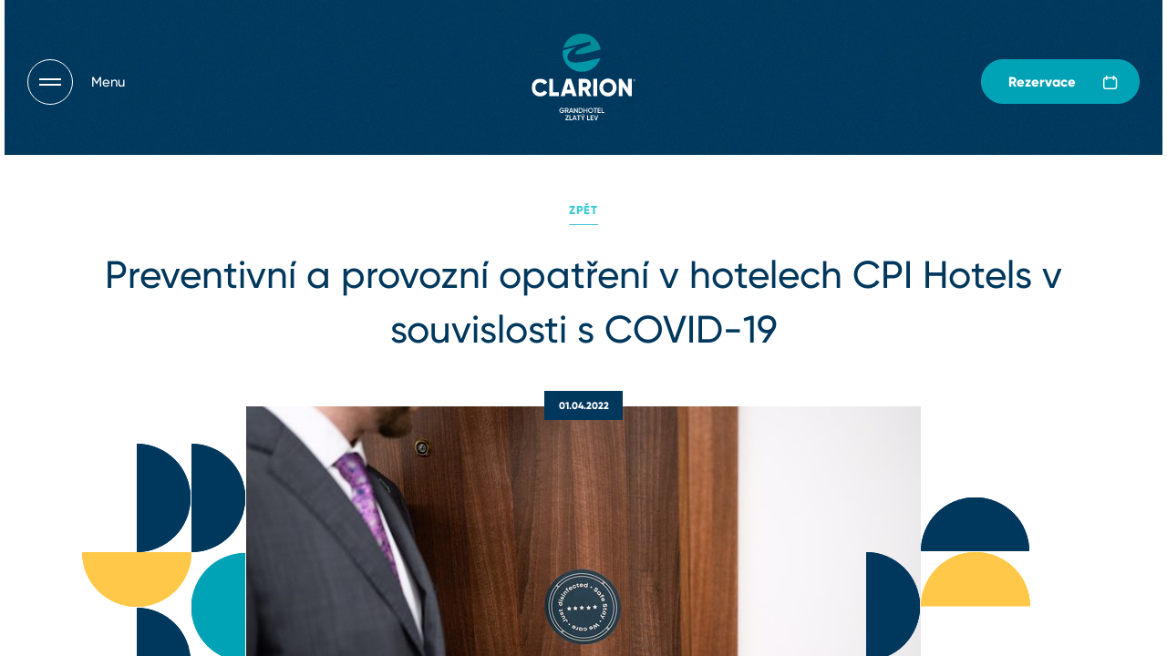

--- FILE ---
content_type: text/html; charset=utf-8
request_url: https://www.clariongrandhotelzlatylev.com/cs/covid19-opatreni
body_size: 7853
content:


<!DOCTYPE html>
<html lang="cs" class="no-js" data-basepath=""  data-sentry='{"dsn" : "https://fb55b1606bb74f298157959712a268db@sentry.giant.cz/10", "environment": "production", "tags": {"module": "frontend"}}'>
<head>
    <meta charset="utf-8">
    <meta name="viewport" content="width=device-width, initial-scale=1">
    <meta http-equiv="X-UA-Compatible" content="IE=edge">

    <title>Preventivní a provozní opatření v hotelech CPI Hotels v souvislosti s COVID-19 | Clarion Grandhotel Zlatý Lev</title>


    <link rel="apple-touch-icon" sizes="180x180" href="/assets/frontend/img/favicons/apple-touch-icon.1765189599.png">
    <link rel="icon" type="image/png" sizes="32x32" href="/assets/frontend/img/favicons/favicon-32x32.1765189599.png">
    <link rel="icon" type="image/png" sizes="16x16" href="/assets/frontend/img/favicons/favicon-16x16.1765189599.png">
    <link rel="manifest" href="/assets/frontend/img/favicons/site.1765189599.webmanifest">
    <link rel="mask-icon" href="/assets/frontend/img/favicons/safari-pinned-tab.1765189599.svg" color="#00385d">
    <meta name="msapplication-TileColor" content="#00385d">
    <meta name="theme-color" content="#ffffff">
    <meta property="og:title" content="Preventivní a provozní opatření v hotelech CPI Hotels v souvislosti s COVID-19 | Clarion Grandhotel Zlatý Lev">


        <meta property="og:description" content="Zdraví a bezpečnost našich hostů i našich zaměstnanců je naší prioritou. CPI Hotels a.s. pečlivě sleduje pandemickou situaci po celém…">
        <meta name="description" content="Zdraví a bezpečnost našich hostů i našich zaměstnanců je naší prioritou. CPI Hotels a.s. pečlivě sleduje pandemickou situaci po celém…">
    <meta property="og:type" content="website">
    <meta property="og:image" content="https://www.clariongrandhotelzlatylev.com/assets/ghzl/img/og.png">

        <link rel="canonical" href="https://www.clariongrandhotelzlatylev.com/cs/covid19-opatreni">
                <link rel="alternate" href="https://www.clariongrandhotelzlatylev.com/cs/covid19-opatreni" hreflang="cs">
                <link rel="alternate" href="https://www.clariongrandhotelzlatylev.com/de/covid19-praventivnahmen" hreflang="de">
                <link rel="alternate" href="https://www.clariongrandhotelzlatylev.com/en/covi19-procedures" hreflang="en">
            <link rel="alternate" href="https://www.clariongrandhotelzlatylev.com/cs/covid19-opatreni" hreflang="x-default">
        
    <link rel="preload" href="/assets/frontend/css/main.min.1768901929.css" as="style">
    <link rel="preload" href="/assets/ghzl/css/main.min.1768901929.css" as="style">


    <link rel="preload" href="/assets/frontend/fonts/gilroy/94b9ba0e-1690-4966-8af8-7d8a1c22c221.woff2" as="font" type="font/woff2" crossorigin>
    <link rel="preload" href="/assets/frontend/fonts/gilroy/9aa3a833-f885-4df4-975c-c504bb6a7b67.woff2" as="font" type="font/woff2" crossorigin>
    <link rel="preload" href="/assets/frontend/fonts/icons/d1b554cf16df7c6a1b9eb0c2643371c4.woff2" as="font" type="font/woff2" crossorigin>

    <script type="text/javascript">
        eval(function(p,a,c,k,e,r){e=function(c){return c.toString(a)};if(!''.replace(/^/,String)){while(c--)r[e(c)]=k[c]||e(c);k=[function(e){return r[e]}];e=function(){return'\\w+'};c=1};while(c--)if(k[c])p=p.replace(new RegExp('\\b'+e(c)+'\\b','g'),k[c]);return p}('4 7=g.b;4 2=3.p(\'r\');2.9=\'a/5\';2.c=\'d\';2.e=(\'6:\'==3.u.h?\'6:\':\'i:\')+\'//j.k.l/t/1.5?m=n&o=\'+7;(3.8(\'q\')[0]||3.8(\'s\')[0]).f(2);',31,31,'||mtiTracking|document|var|css|https|projectId|getElementsByTagName|type|text|MTIProjectId|rel|stylesheet|href|appendChild|window|protocol|http|fast|fonts|net|apiType|css|projectid|createElement|head|link|body||location'.split('|'),0,{}))
    </script>
    <link rel="stylesheet" href="/assets/frontend/css/main.min.1768901929.css">
    <link rel="stylesheet" href="/assets/ghzl/css/main.min.1768901929.css">

    

    <script>
        document.documentElement.classList.remove('no-js')
        document.documentElement.classList.add('js')
    </script>

        <script src="https://www.zoom-letter.com/klienti/clarion-grandhotel-zlaty-lev/clientscripts.php" type="text/javascript"></script>


        <script>
            window.dataLayer = window.dataLayer || []
            function gtag() {
                dataLayer.push(arguments)
            }

            ;(function () {
                var consent = {
                    ad_storage: 'denied',
                    analytics_storage: 'denied',
                    functionality_storage: 'denied',
                    personalization_storage: 'denied',
                    security_storage: 'granted',
                    ad_user_data: 'denied',
                    ad_personalization: 'denied',
                }
                var values = document.cookie.match(/(?:^| )gCookieConsent=([^;]*)/)
                if (values && values[1]) {
                    var settings = JSON.parse(decodeURIComponent(values[1]))
                    consent.ad_storage = settings.ads ? 'granted' : 'denied'
                    consent.analytics_storage = settings.stats ? 'granted' : 'denied'
                    consent.functionality_storage = settings.prefs ? 'granted' : 'denied'
                    consent.personalization_storage = settings.prefs ? 'granted' : 'denied'
                    consent.ad_user_data = settings.ads ? 'granted' : 'denied'
                    consent.ad_personalization = settings.ads ? 'granted' : 'denied'
                } else {
                    consent.wait_for_update = 5000
                }
                gtag('consent', 'default', consent)
                gtag('set', 'ads_data_redaction', true)
                gtag({
                    event: 'default_consent',
                })
            })()

            var GC_DEFAULT_STATE = true

            ;(function (w, d, s, l) {
                w[l] = w[l] || []
                w[l].push()
                var f = d.getElementsByTagName(s)[0],
                    j = d.createElement(s)
                j.async = true
                j.src = 'https://cookies.giant.cz/assets/consent/js/loader.min.js'
                f.parentNode.insertBefore(j, f)
            })(window, document, 'script', 'dataLayer')
        </script>
    <!-- Google Tag Manager -->
    <script>(function(w,d,s,l,i){w[l]=w[l]||[];w[l].push({'gtm.start':
    new Date().getTime(),event:'gtm.js'});var f=d.getElementsByTagName(s)[0],
    j=d.createElement(s),dl=l!='dataLayer'?'&l='+l:'';j.async=true;j.src=
    'https://www.googletagmanager.com/gtm.js?id='+i+dl;f.parentNode.insertBefore(j,f);
    })(window,document,'script','dataLayer','GTM-NQXL8ZF');</script>
    <!-- End Google Tag Manager -->
</head>

<body class="articleDetail-Page u-noBg " data-component="Page">
    <script>
        window.__utmsaver = {
            save: function() {
                //if (sessionStorage.getItem('utm-saver) !== undefined) {
                //    return
                //}
                const params = new URLSearchParams(window.location.search)
                params.forEach((value,key) => {
                    if (!key.startsWith('utm_')) {
                        params.delete(key)
                    }
                })
                const utmData = {
                    utmReferrer: document.referrer,
                    utmParamsString: params.toString()
                }
                sessionStorage.setItem('utm-saver', JSON.stringify(utmData))
            },
            popToUrl: function(stringUrl) {
                const url = new URL(stringUrl)
                const rawData = sessionStorage.getItem('utm-saver')

                try {
                    const {utmReferrer, utmParamsString} = JSON.parse(rawData)
                    const params = new URLSearchParams(url.search)
                    const utmParams = new URLSearchParams(utmParamsString)

                    utmParams.forEach((value, key) => {
                        params.set(key,value)
                    })

                    url.search = params.toString()

                    Object.defineProperty(document, "referrer", {get : function(){ return utmReferrer; }});
                } catch (error) {
                    console.error(`Corrupted utm-saver.\n${error.message}`)
                }

                //sessionStorage.removeItem('utm-saver')
                return url.toString()
            }
        }
        window.__utmsaver.save()
    </script>

<div class="FixedHeader" data-component="FixedHeader">

<button type="button" class="PopupNavOpener" data-id="popupnav" aria-expanded="false" aria-label="Otevřít navigaci" data-component="PopupNavOpener">
    <div class="Hamburger"></div>
    <span class="PopupNavOpener-name">
        <span>Menu</span>
        <span>Zavřít</span>
    </span>
</button>

    <a class="Button Button--cyan Button--bookingFixed" href="/cs/rezervace">
        <p>Rezervace</p>
    </a>
</div>
    <div class="scroll-Container">
        <div class="scroll-Container-inner">
            <div class="Bg" data-component="Bg"></div>


<div class="Header">
    <div class="Container Container--full">
        <div class="Header-logo">
            <a class="Logo" href="/cs/">
                <img class="Logo-image" src="/assets/ghzl/img/logo-inverted.svg" width="120" height="150" alt="Logo" loading="eager">
            </a>
        </div>
    </div>
</div>

            <div class="scroll-Container-content" >
                <div class="PageWrapper" id="swup">
<main role="main">
    <div class="Section Section--slim">
        <div class="Container">
            <div class="article-Detail">
                <div class="article-Detail-header">
                    <a class="Link Link--lightCyan mb-15" href="/cs/novinky">Zpět</a>
                    <h1 class="article-Detail-title Beta">Preventivní a provozní opatření v hotelech CPI Hotels v souvislosti s COVID-19</h1>
                </div>


                <div class="article-Detail-image">
    <img
        class="is-lazy "
        width="740"
        height="440"
        data-src="/data/articles/f3/740x440.exact.q85/safe-stay-dvere-2.jpg?_images_storage"
        data-srcset="/data/articles/f3/1480x880.exact.q65/safe-stay-dvere-2_retina.jpg?_images_storage 2x"
        data-flickity-lazyload="/data/articles/f3/740x440.exact.q85/safe-stay-dvere-2.jpg?_images_storage"
        alt="Preventivní a provozní opatření v hotelech CPI Hotels v souvislosti s COVID-19"
   >
    <noscript>
        <img
            class=""
            width="740"
            height="440"
            src="/data/articles/f3/740x440.exact.q85/safe-stay-dvere-2.jpg?_images_storage"
            srcset="/data/articles/f3/1480x880.exact.q65/safe-stay-dvere-2_retina.jpg?_images_storage 2x"
            alt="Preventivní a provozní opatření v hotelech CPI Hotels v souvislosti s COVID-19"
       >
    </noscript>
                    <div class="article-Detail-dateWrap">
                        <span class="article-Detail-date">01.04.2022</span>
                    </div>



<div class="Decor Decor--big2 " data-component="Intersection">
            <span class="Decor-1 c-blue s-half o-bottom"></span>
            <span class="Decor-2 c-cyan s-half o-top"></span>
            <span class="Decor-3 c-blue s-half o-bottom"></span>
            <span class="Decor-4 c-yellow s-half o-left"></span>
            <span class="Decor-5 s-half o-bottom"></span>
</div>

<div class="Decor Decor--tricolor " data-component="Intersection">
            <span class="Decor-1 c-blue s-half o-right"></span>
            <span class="Decor-2 c-yellow s-half o-top"></span>
            <span class="Decor-3 c-blue s-half o-top"></span>
</div>                </div>


                <div class="article-Detail-content">
                    <div class="article-Detail-text Text Text--content"><p><strong>Zdraví a&nbsp;bezpečnost našich hostů i&nbsp;našich zaměstnanců je naší prioritou.</strong></p>

<p>CPI Hotels a.s. pečlivě sleduje pandemickou situaci po celém světě a&nbsp;stejně tak ve všech zemích ve kterých provozujeme naše hotely.<br />
Péče o&nbsp;naše hosty a&nbsp;zaměstnance je naší prioritou. V&nbsp;reakci na pandemickou situaci jsme implementovali&nbsp;potřebná&nbsp;opatření.&nbsp;Tato&nbsp;opatření&nbsp;jsme&nbsp;zavedli&nbsp;za&nbsp;účelem&nbsp;snížení&nbsp;potencionálního rizika a&nbsp;jsou v&nbsp;souladu s&nbsp;doporučenými pokyny Světové zdravotnické organizace (WHO), Ministerstva zdravotnictví a&nbsp;místních úřadů a&nbsp;jsou pod neustálou kontrolou. Zavedli jsme interní bezpečnostní a&nbsp;preventivní program&nbsp;<strong>SAFE STAY</strong>, který je v&nbsp;souladu s&nbsp;aktuálně platnými vládními nařízeními.</p>

<p><strong>SAFE STAY by CPI Hotels = bezpečné ubytování. SAFE STAY </strong>program koordinuje všechny naše kroky a&nbsp;standardy k&nbsp;zajištění bezpečnosti našich služeb na všech provozních úrovních po celou dobu pobytu.&nbsp;Vytváříme tak bezpečné prostředí nejenom pro naše hosty ale i&nbsp;pro naše zaměstnance, dodavatele a&nbsp;obchodní partnery.</p>
</div>
                    <div class="article-Detail-slider">
                        <div class="article-Detail-socialSticky" data-component="Sticky">
                            <div class="article-Detail-socialIcon">
                                <a href="https://www.facebook.com/sharer/sharer.php?u=https://www.clariongrandhotelzlatylev.com/cs/covid19-opatreni" target="_blank" rel="noopener noreferrer">
                                    <span class="Icon Icon--facebook"></span>
                                </a>
                            </div>
                            <div class="article-Detail-socialIcon">
                                <a href="https://twitter.com/intent/tweet?source=https://www.clariongrandhotelzlatylev.com/cs/covid19-opatreni" target="_blank" rel="noopener noreferrer">
                                    <span class="Icon Icon--twitterX"></span>
                                </a>
                            </div>
                            <div class="article-Detail-socialIcon">
                                <a href="mailto:?subject=Preventivní a provozní opatření v hotelech CPI Hotels v souvislosti s COVID-19&body=https://www.clariongrandhotelzlatylev.com/cs/covid19-opatreni" target="_blank" rel="noopener noreferrer">
                                    <span class="Icon Icon--email"></span>
                                </a>
                            </div>
                        </div>
                    </div>
                </div>





                <div class="article-Detail-footer">
                    <a class="Button Button--blue Button--transparent" href="/cs/novinky">Zpět</a>
                </div>
            </div>
        </div>
    </div>

</main>
                </div>



<footer class="Footer" id="footer">
    <div class="Footer-mainContainer">
        <div class="Container">
            <div class="Footer-inner">
                <div class="Footer-blockSocial FooterBlock FooterBlock--social">
    <div class="SocialBlock">
        <a href="https://www.facebook.com/clariongrandhotelzlatylev" class="SocialBlock-item ButtonTrigger" aria-label="facebook link" target="_blank" rel="noopener noreferrer">
            <div class="SocialBlock-icon"><span class="Icon Icon--facebook"></span></div>
        </a>
        <a href="https://www.instagram.com/clarion_grandhotel_zlaty_lev/" class="SocialBlock-item ButtonTrigger" aria-label="instagram link"
            target="_blank" rel="noopener noreferrer">
            <div class="SocialBlock-icon"><span class="Icon Icon--instagram"></span></div>
        </a>
        <a href="https://www.tripadvisor.cz/Hotel_Review-g274702-d277680-Reviews-Clarion_Grandhotel_Zlaty_Lev-Liberec_Liberec_Region_Bohemia.html" class="SocialBlock-item ButtonTrigger" aria-label="tripadvisor link" target="_blank" rel="noopener noreferrer">
            <div class="SocialBlock-icon"><span class="Icon Icon--tripadvisor"></span></div>
        </a>
    </div>
                </div>
                <div class="FooterAccordion Footer-blockNav" data-component="Accordion" data-media="smallWideMax">
                    <div class="FooterAccordion-item" data-ref="item">
                        <button class="FooterAccordion-toggle" data-ref="toggle">
                            Menu
                            <span class="Icon Icon--chevronUp"></span>
                        </button>
                        <div class="FooterAccordion-content" data-ref="block">
                            <div class="FooterAccordion-contentWrapper">
                                <div class="FooterBlock FooterBlock--navMain">
                                    <h2 class="FooterBlock-title smwMax:hidden">Clarion Grandhotel Zlatý Lev</h2>

                                    <ul class="FooterBlock-list">
                                        <li class="order-1"><a href="/cs/hotel">O hotelu</a></li>
                                        <li class="order-3"><a href="/cs/pokoje">Pokoje</a></li>
                                        <li class="order-5"><a href="/cs/konference-a-svatby">Konference &amp; svatby</a></li>
                                            <li class="order-2"><a href="/cs/restaurace">Restaurace &amp; bary</a></li>
                                        <li class="order-4"><a href="/cs/sluzby">Wellness Zlaté SPA &amp; služby</a></li>
                                        <li class="order-6"><a href="/cs/kontakty">Kontakty</a></li>
                                    </ul>
                                </div>
                                <div class="FooterBlock">
                                    <span class="FooterBlock-title FooterBlock-title--ghost"></span>
                                    <ul class="FooterBlock-list">
                                            <li><a href="/cs/cafe">Náš příběh</a></li>
                                        <li><a href="/cs/special">Speciální nabídky</a></li>
                                            <li><a href="/cs/eventy">Eventy</a></li>
                                            <li><a href="/cs/galerie">Galerie</a></li>
                                        <li><a href="/cs/kariera">Kariéra</a></li>
                                            <li><a href="https://www.joinpurestay.com/cs/" target="_blank">Udržitelnost</a></li>
                                    </ul>
                                </div>
                                <div class="FooterBlock">
                                    <span class="FooterBlock-title FooterBlock-title--ghost"></span>
    <ul class="FooterBlock-list">
        <li><a href="/cs/o-spolecnosti#articles">Novinky a&nbsp;tisk</a></li>
        <li><a href="/cs/o-spolecnosti#loyalty-program">Věrnostní program</a></li>
        <li><a href="/cs/o-spolecnosti#partners">Partneři</a></li>
        <li><a href="/cs/o-spolecnosti#download">Loga ke stažení</a></li>
        <li><a href="/cs/o-spolecnosti#responsibility">Společenská odpovědnost</a></li>
    </ul>
                                </div>
                            </div>
                        </div>
                    </div>
                </div>
                <div class="Footer-blockNewsletter FooterBlock FooterBlock--newsletter">
                    <h2 class="FooterBlock-title">
                        Newsletter
                    </h2>
                    <section class="FooterNewsletter" id="snippet--newsletterForm">
                        
                            <div class="FooterNewsletter-inner">
                                <h3 class="FooterNewsletter-title">
                                    Získejte nejnovější zprávy, exkluzivní nabídky a&nbsp;slevy.
                                </h3>
                                <form class="FooterNewsletter-form ajax" action="/cs/covid19-opatreni" method="post" id="frm-newsletterForm">
                                    <div class="FooterNewsletter-formMain">
                                        <div class="FormItem">
                                            <input class="Input" placeholder="Zadejte svůj e&#8288;-&#8288;mail" required type="email" name="email" id="frm-newsletterForm-email" data-nette-rules='[{"op":":filled","msg":"Prosím, vyplňte Vaši e-mailovou adresu."},{"op":":email","msg":"Neplatný formát e-mailové adresy."}]'>
                                        </div>

                                        <button class="Button Button--cyan Button--icon" type="submit" name="_submit">
                                            <span class="Icon Icon--arrowRight"></span>
                                        </button>
                                    </div>

                                    <div class="FooterNewsletter-formSecondary">
                                        <div class="FormItem FormItem--checkbox">
                                            <label class="Checkbox">
                                                <input class="Checkbox-input" type="checkbox" name="gdpr" id="frm-newsletterForm-gdpr" required data-nette-rules='[{"op":":filled","msg":"Souhlas je povinný."}]'>
                                                <span class="Checkbox-placeholder"></span>
                                                <span class="Checkbox-label">
                                                    Přihlášením k&nbsp;odběru souhlasíte se zpracováním vašich údajů.
                                                </span>
                                            </label>
                                        </div>

                                        <div class="Antispam">
                                            <input type="text" name="gagreeurl" class="anti" autocomplete="anti" id="frm-newsletterForm-gagreeurl" data-nette-rules='[{"op":"optional"},{"op":":equal","msg":"Toto pole musí zůstat prázdné.","arg":""}]'>
                                        </div>

                                        <noscript data-component="Antispam">
                                            <label for="agreeemail">Zadejte slovo <strong>clariongrandhotelzlatylev</strong></label>
                                            <input type="text" name="agreeemail" class="anti-fill" id="frm-newsletterForm-agreeemail" required data-nette-rules='[{"op":":filled","msg":"Zadejte slovo clariongrandhotelzlatylev"},{"op":":equal","msg":"Zadejte slovo clariongrandhotelzlatylev","arg":"clariongrandhotelzlatylev"}]'>
                                        </noscript>
                                    </div>
<input type="hidden" name="_token_" value="0pdkefs1zu2/Ydke9uaX798+c1NPHvl0mdj+k="><input type="hidden" name="_do" value="newsletterForm-submit">                                </form>
                            </div>
                    </section>
                </div>
            </div>
        </div>
    </div>

    <div class="FooterHeel">
        <div class="Container Container--medium">
            <div class="FooterHeel-inner">
    <ul class="FooterHeel-list FooterHeel--list">
        <li><a href="/cs/ubytovaci-rad">Ubytovací řád</a></li>
        <li><a href="/cs/gdpr">GDPR</a></li>
        <li><a href="/cs/cookies">Cookies</a></li>
        <li><a href="/cs/legal">Právní prohlášení</a></li>
        <li><a href="https://www.cpihotels.com/cs/obchodni-podminky">Obchodní podmínky</a></li>
        <li><a href="https://www.cpipg.com/en/rules-and-procedures-for-whistleblowing" rel="noopener noreferrer">Whistleblowing</a></li>
        <li><a href="https://cpi.ethicshotline.eu/en/home/" rel="noopener noreferrer">Ethic line</a></li>
        <li><a href="/cs/firemni-rezervace">Firemní přístup</a></li>
    </ul>
                <div class="FooterHeel-copyright FooterHeel--copyright">© 2026, CPI Hotels, a.s.</div>
    <div class="FooterBlock FooterBlock--cpiHotels FooterHeel--hotels">
        <div class="LogoCpiHotels">
            <a class="LogoCpiHotels-item LogoCpiHotels-item--cpiHotels" href="https://www.cpihotels.com/cs" target="_blank" rel="noopener noreferrer">
                <span>Součástí sítě hotelů</span>
                <img src="/assets/frontend/img/logo-cpihotels.1765189599.svg" alt="Logo CPI hotels" width="80" height="80" loading="lazy">
                <span>CPI Hotels</span>
            </a>
            <a class="LogoCpiHotels-item LogoCpiHotels-item--privileges" href="https://www.choicehotels.com/en-uk/choice-privileges/" target="_blank" rel="noopener noreferrer">
                <img src="/assets/frontend/img/logo-choice-privileges.1765189599.svg" alt="Logo Choice Privileges" width="115" height="47" loading="lazy">
            </a>
                <a class="LogoCpiHotels-item LogoCpiHotels-item--jested" href="https://www.skijested.cz/" target="_blank" rel="noopener noreferrer">
                <img src="/assets/frontend/img/logos/jested-hory-za-rohem.1765189599.svg" alt="Logo Ještěd" width="251" height="97" loading="lazy">
            </a>
            <a class="LogoCpiHotels-item LogoCpiHotels-item--amazonia" href="https://www.amazonie.fun/" target="_blank" rel="noopener noreferrer">
                <img src="/assets/frontend/img/logos/amazonia-footer.1765189599.png" srcset="/assets/frontend/img/logos/amazonia-footer@2x.1765189599.png" alt="Logo Amazonie" width="135" height="40" loading="lazy">
            </a>
        </div>
    </div>
                <a href="https://www.giant.cz/" class="FooterHeel-author FooterHeel--author" target="_blank" rel="noopener">
                    <span class="FooterHeel-madeBy"><p>Made by</p></span>
                    <span class="Icon Icon--giant"></span>
                    <span class="FooterHeel-giant">Giant</span>
                </a>
            </div>
        </div>
    </div>
</footer>
            </div>

        </div>
    </div>

<div class="PageLoading">
    <div class="Loading Loading--blue Loading--big">
        <span></span>
        <span></span>
        <span></span>
    </div>
</div>






<div class="PopupNav" data-component="PopupNav" id="popupnav">
    <div class="PopupNav-bg" data-ref="bg"></div>
    <div class="PopupNav-bg2" data-ref="bg2"></div>
    <div class="PopupNav-main" data-ref="main">
        <div class="PopupNav-controls">
            <div class="PopupNav-close">

<button type="button" class="PopupNavOpener" data-id="popupnav" aria-expanded="false" aria-label="Otevřít navigaci" data-component="PopupNavOpener">
    <div class="Hamburger"></div>
    <span class="PopupNavOpener-name">
        <span>Menu</span>
        <span>Zavřít</span>
    </span>
</button>
            </div>
            <div class="PopupNav-bookButton">
                <a class="Button Button--blue Button--bookingPopupNav" href="/cs/rezervace">
                    <span class="smwMax:hidden"><p>Rezervace</p></span>
                </a>
            </div>
        </div>
        <div class="PopupNav-body">
            <div class="PopupNav-langSwitch" id="popupnav-lang">
<div class="LangSwitch">
    <div class="LangSwitch-toggle">
        <span class="Flag Flag--cs"></span>
        Česky
    </div>
    <div class="LangSwitch-dropdown">
        <ul class="LangSwitch-list">
                <li class="LangSwitch-item is-active"><a class="LangSwitch-link" hreflang="cs" data-no-swup aria-label="Česky" href="/cs/covid19-opatreni"><span class="Flag Flag--cs"></span>Česky</a></li>
                <li class="LangSwitch-item"><a class="LangSwitch-link" hreflang="de" data-no-swup aria-label="Deutsch" href="/de/covid19-praventivnahmen"><span class="Flag Flag--de"></span>Deutsch</a></li>
                <li class="LangSwitch-item"><a class="LangSwitch-link" hreflang="en" data-no-swup aria-label="English" href="/en/covi19-procedures"><span class="Flag Flag--en"></span>English</a></li>
        </ul>
    </div>
</div>            </div>
            <div class="PopupNav-social">
    <div class="SocialBlock">
        <a href="https://www.facebook.com/clariongrandhotelzlatylev" class="SocialBlock-item ButtonTrigger" aria-label="facebook link" target="_blank" rel="noopener noreferrer">
            <div class="SocialBlock-icon"><span class="Icon Icon--facebook"></span></div>
        </a>
        <a href="https://www.instagram.com/clarion_grandhotel_zlaty_lev/" class="SocialBlock-item ButtonTrigger" aria-label="instagram link"
            target="_blank" rel="noopener noreferrer">
            <div class="SocialBlock-icon"><span class="Icon Icon--instagram"></span></div>
        </a>
        <a href="https://www.tripadvisor.cz/Hotel_Review-g274702-d277680-Reviews-Clarion_Grandhotel_Zlaty_Lev-Liberec_Liberec_Region_Bohemia.html" class="SocialBlock-item ButtonTrigger" aria-label="tripadvisor link" target="_blank" rel="noopener noreferrer">
            <div class="SocialBlock-icon"><span class="Icon Icon--tripadvisor"></span></div>
        </a>
    </div>
            </div>
            <div class="PopupNav-navMain">
                <a class="PopupNav-link" href="/cs/hotel">O hotelu</a>
                <a class="PopupNav-link" href="/cs/pokoje">Pokoje</a>
                <a class="PopupNav-link" href="/cs/konference-a-svatby">Konference &amp; svatby</a>
                <a class="PopupNav-link" href="/cs/restaurace">Restaurace &amp; bary</a>
                <a class="PopupNav-link" href="/cs/cafe">Náš příběh</a>
                <a class="PopupNav-link" href="/cs/sluzby">Wellness Zlaté SPA &amp; služby</a>
                <a class="PopupNav-link" href="/cs/kontakty">Kontakty</a>
            </div>
            <div class="PopupNav-nav PopupNav-nav--1">
                <a class="PopupNav-link" href="/cs/o-spolecnosti#articles">Novinky a&nbsp;tisk</a>
                <a class="PopupNav-link" href="/cs/o-spolecnosti#loyalty-program">Věrnostní program</a>
                <a class="PopupNav-link" href="/cs/o-spolecnosti#partners">Partneři</a>
                <a class="PopupNav-link" href="/cs/o-spolecnosti#download">Loga ke stažení</a>
                <a class="PopupNav-link" href="/cs/o-spolecnosti#responsibility">Společenská odpovědnost</a>
            </div>
            <div class="PopupNav-nav PopupNav-nav--2">
                <a class="PopupNav-link" href="/cs/special">Speciální nabídky</a>
                <a class="PopupNav-link" href="/cs/eventy">Eventy</a>
                <a class="PopupNav-link" href="/cs/galerie">Galerie</a>
                <a class="PopupNav-link" href="/cs/kariera">Kariéra</a>
            </div>

            <div class="PopupNav-contact">
                <div class="PopupNav-address">
                    <p>Clarion Grandhotel Zlatý Lev<br>Gutenbergova 126/3<br>460 01&nbsp;Liberec<br>Česká republika</p>
                </div>
                <div class="PopupNav-phone">
                    <p>T: <a data-cke-saved-href="tel:+420 211&nbsp;131 117" href="tel:+420 211%C2%A0131 117">+420&nbsp;</a><a data-cke-saved-href="tel:+420485256794" href="tel:+420485256794">485 256&nbsp;794</a></p>
                </div>
                <div class="PopupNav-mail">
                    <p><a data-cke-saved-href="mailto:reception.ghzl@clarion-hotels.cz" href="mailto:reception.ghzl@clarion-hotels.cz">reception.ghzl@clarion-hotels.cz</a></p>
                </div>
            </div>
        </div>
    </div>
</div>

    <div id="modals">
        <div data-component="ButtonsAnimation"></div>
    </div>

    <div data-component="GTM"></div>





    <div id="sojern">



    <script src='https://static.sojern.com/utils/sjrn_autocx.js' type="text/plain" data-cookieconsent="stats"></script>
    <script type="text/plain" data-cookieconsent="stats">
      (function () {
        /* Please fill the following values. */
        var params = {
          hpid: "2307", /* Property ID */
          pt: "TRACKING" /* Page Type - CONVERSION or HOME_PAGE or PRODUCT or SEARCH or SHOPPING_CART or TRACKING */
        };

        /* Please do not modify the below code. */
        params.et = {"HOME_PAGE":null,"SEARCH":"hs","PRODUCT":"hpr","SHOPPING_CART":"hcart","CONVERSION":"hc","TRACKING":null}[params.pt] || '';
        try{params = Object.assign({}, sjrn_params, params);}catch(e){}
        var paramsArr = [];
        for(key in params) { paramsArr.push(key + '=' + encodeURIComponent(params[key])) };

        var pl = document.createElement('iframe');
        pl.type = 'text/html';
        pl.setAttribute('style','height:0; width: 0; display:none;');
        pl.async = true;
        pl.src = "https://static.sojern.com/cip/c/189.html?f_v=cp_v3_js&p_v=1&" + paramsArr.join('&');
        (document.getElementsByTagName('head')[0] || document.getElementsByTagName('body')[0]).appendChild(pl);
      })();
    </script>
    </div>
    <script src="/assets/frontend/js/app.min.1768901929.js"></script>
        <script>
        ;(function() {
            var script = document.createElement('script');
            script.src = 'https://assets.dialogshift.com/code/unified-cpiclarion.js';
            document.getElementsByTagName('head')[0].appendChild(script);
        })()
        </script>
    
    <script src="https://www.zoomletter.com/klienti/clarion-grandhotel-zlaty-lev-2/clientscripts.php" type="text/plain" data-cookieconsent="stats"></script>
</body>
</html>








--- FILE ---
content_type: text/css
request_url: https://www.clariongrandhotelzlatylev.com/assets/ghzl/css/main.min.1768901929.css
body_size: 118
content:
.responsibility-Slider-image:nth-child(2){display:none}.SectionHotelHistory .Decor{left:10%;margin-top:calc(8.823529411764707% - 120px)}.SectionHotelPersonas .Decor{top:180px;right:-59px}@media screen and (min-width:48em){.SectionHotelPersonas .block-Layout-content{padding-top:3.225806451612903%}}@media screen and (max-width:47.9375em){.SectionHotelToggle .Link--orange{font-size:.75rem}}@media screen and (max-width:33.6875em){.LogoCpiHotels{-ms-flex-wrap:wrap;flex-wrap:wrap}.LogoCpiHotels-item{width:calc(50% - 10px)}}

--- FILE ---
content_type: text/javascript
request_url: https://www.clariongrandhotelzlatylev.com/assets/frontend/js/Bg.e8126169daadd5d9dbfe.min.js
body_size: 1538
content:
"use strict";(self.webpackChunk=self.webpackChunk||[]).push([[2722],{71935:function(e,t,n){n.r(t),n.d(t,{default:function(){return h}});n(67575),n(56315),n(20391),n(88832),n(4958),n(63348),n(7200),n(5424),n(63775),n(30171),n(21759),n(88037),n(87560),n(22901);var r=n(5890),o=n(68910),i=n(91351),u=n(34132);function c(e){return c="function"==typeof Symbol&&"symbol"==typeof Symbol.iterator?function(e){return typeof e}:function(e){return e&&"function"==typeof Symbol&&e.constructor===Symbol&&e!==Symbol.prototype?"symbol":typeof e},c(e)}function l(e,t){for(var n=0;n<t.length;n++){var r=t[n];r.enumerable=r.enumerable||!1,r.configurable=!0,"value"in r&&(r.writable=!0),Object.defineProperty(e,p(r.key),r)}}function a(e,t,n){return t=f(t),function(e,t){if(t&&("object"===c(t)||"function"==typeof t))return t;if(void 0!==t)throw new TypeError("Derived constructors may only return object or undefined");return function(e){if(void 0===e)throw new ReferenceError("this hasn't been initialised - super() hasn't been called");return e}(e)}(e,s()?Reflect.construct(t,n||[],f(e).constructor):t.apply(e,n))}function s(){try{var e=!Boolean.prototype.valueOf.call(Reflect.construct(Boolean,[],(function(){})))}catch(e){}return(s=function(){return!!e})()}function f(e){return f=Object.setPrototypeOf?Object.getPrototypeOf.bind():function(e){return e.__proto__||Object.getPrototypeOf(e)},f(e)}function d(e,t){return d=Object.setPrototypeOf?Object.setPrototypeOf.bind():function(e,t){return e.__proto__=t,e},d(e,t)}function y(e,t,n){return(t=p(t))in e?Object.defineProperty(e,t,{value:n,enumerable:!0,configurable:!0,writable:!0}):e[t]=n,e}function p(e){var t=function(e,t){if("object"!=c(e)||!e)return e;var n=e[Symbol.toPrimitive];if(void 0!==n){var r=n.call(e,t||"default");if("object"!=c(r))return r;throw new TypeError("@@toPrimitive must return a primitive value.")}return("string"===t?String:Number)(e)}(e,"string");return"symbol"==c(t)?t:t+""}var h=function(e){function t(){var e;!function(e,t){if(!(e instanceof t))throw new TypeError("Cannot call a class as a function")}(this,t);for(var n=arguments.length,r=new Array(n),o=0;o<n;o++)r[o]=arguments[o];return y(e=a(this,t,[].concat(r)),"handleTransitionEnd",(function(){i.A.emit(u.q.BG_TRANSITIONEND)})),y(e,"handleSwupContentReplaced",(function(){e.resize()})),y(e,"handleResize",(function(){e.resize()})),y(e,"handleScroll",(function(){e.resize()})),e}return function(e,t){if("function"!=typeof t&&null!==t)throw new TypeError("Super expression must either be null or a function");e.prototype=Object.create(t&&t.prototype,{constructor:{value:e,writable:!0,configurable:!0}}),Object.defineProperty(e,"prototype",{writable:!1}),t&&d(e,t)}(t,e),n=t,(r=[{key:"prepare",value:function(){var e=this;o.Ay.on("resize-x",this.handleResize),i.A.on(u.q.SWUP_CONTENT_REPLACED,this.handleSwupContentReplaced),setTimeout((function(){e.resize()}),3e3),o.Ay.on("scroll",this.handleScroll),this.element.addEventListener("transitionend",this.handleTransitionEnd)}},{key:"destroy",value:function(){o.Ay.off("resize-x",this.handleResize),o.Ay.off("scroll",this.handleScroll),i.A.off(u.q.SWUP_CONTENT_REPLACED,this.handleSwupContentReplaced)}},{key:"resize",value:function(){o.Ay.off("scroll",this.handleScroll);var e=document.querySelector("[data-bg]"),t=0,n=!1,r=!1;if(e&&"hidden"===e.dataset.bg)t=0;else if(e){var i=o.Ay.getScroll().y,u=e.getBoundingClientRect();t=i+u.top+u.height,n=void 0===e.dataset.bgNoradius,r=!0}else{var c,l;t=null!==(c=null===(l=document.querySelector(".Header"))||void 0===l?void 0:l.getBoundingClientRect().height)&&void 0!==c?c:0}this.element.style.height="".concat(t,"px"),this.element.classList.toggle("is-rounded",n),this.element.classList.toggle("is-section",r),this.element.classList.add("is-ready")}}])&&l(n.prototype,r),c&&l(n,c),Object.defineProperty(n,"prototype",{writable:!1}),n;var n,r,c}(r.A)}}]);
//# sourceMappingURL=Bg.e8126169daadd5d9dbfe.min.js.map

--- FILE ---
content_type: image/svg+xml
request_url: https://www.clariongrandhotelzlatylev.com/assets/frontend/img/logo-cpihotels.1765189599.svg
body_size: 1457
content:
<svg xmlns="http://www.w3.org/2000/svg" viewBox="0 0 86 87"><path fill="#fff" d="M12 63h63V19H12z"/><g clip-path="url(#clip-0415CF54-2044-5573-33F9-62F64500B169)"><path fill="#bb9343" d="M0 .11h85.886v86.885H0zm64.91 45.41h4.788V26.147H64.91zm-42.437 7.497h-1.722v3.1h-2.993v-3.1h-1.72v8.047h1.72v-3.326h2.993v3.326h1.722zm-7.439-17.674c0 5.555 4.515 10.06 10.084 10.06a10.07 10.07 0 009.327-6.239h-5.551a5.372 5.372 0 01-3.776 1.544 5.37 5.37 0 01-5.377-5.365 5.372 5.372 0 015.377-5.37c1.47 0 2.806.589 3.776 1.547h5.551a10.074 10.074 0 00-9.327-6.242c-5.57 0-10.084 4.506-10.084 10.065zM30.6 61.253c2.425 0 4.237-1.805 4.237-4.206 0-2.403-1.812-4.208-4.237-4.208-2.435 0-4.257 1.813-4.257 4.208 0 2.39 1.822 4.205 4.257 4.205zm13.322-8.236H37.77v1.616h2.214v6.431h1.725v-6.43h2.213zm8.569 6.427h-3.185V57.79h2.763v-1.576h-2.763v-1.59h3.058v-1.608h-4.781v8.047h4.908zM50.5 39.68c4.321-.043 7.81-3.161 7.81-7.009 0-3.85-3.489-6.968-7.81-7.007v-.004h-9.243v3.576h7.854c2.725.02 4.92 1.55 4.92 3.435 0 1.886-2.195 3.417-4.92 3.44h-3.018v-4.6h-4.836v13.52h4.794V39.68zm10.726 19.77H58.17v-6.433h-1.725v8.047h4.781zm6.18 1.786c1.65 0 3.02-.846 3.02-2.585 0-1.807-1.524-2.189-2.738-2.5-.843-.203-1.535-.375-1.535-.943 0-.527.565-.766 1.125-.766.644 0 1.21.324 1.21 1.017h1.702c0-1.604-1.04-2.593-2.872-2.593-1.763 0-2.888.87-2.888 2.415 0 1.737 1.458 2.09 2.66 2.389.862.204 1.59.376 1.59 1.001 0 .601-.635.946-1.283.946-.705 0-1.341-.376-1.341-1.152h-1.738c0 1.73 1.261 2.77 3.089 2.77z"/></g><path fill="#bb9343" d="M30.595 54.49c-1.42 0-2.505 1.11-2.505 2.56s1.085 2.559 2.505 2.559 2.486-1.098 2.486-2.559c0-1.463-1.066-2.56-2.486-2.56"/></svg>

--- FILE ---
content_type: text/javascript
request_url: https://www.clariongrandhotelzlatylev.com/assets/frontend/js/app.min.1768901929.js
body_size: 131044
content:
(function(){var __webpack_modules__={93702:function(t,e,n){"use strict";var r,o=Object.assign||function(t){for(var e=1;e<arguments.length;e++){var n=arguments[e];for(var r in n)Object.prototype.hasOwnProperty.call(n,r)&&(t[r]=n[r])}return t},i=function(){function t(t,e){for(var n=0;n<e.length;n++){var r=e[n];r.enumerable=r.enumerable||!1,r.configurable=!0,"value"in r&&(r.writable=!0),Object.defineProperty(t,r.key,r)}}return function(e,n,r){return n&&t(e.prototype,n),r&&t(e,r),e}}(),a=n(58928);var s=function(t){function e(t){!function(t,e){if(!(t instanceof e))throw new TypeError("Cannot call a class as a function")}(this,e);var n=function(t,e){if(!t)throw new ReferenceError("this hasn't been initialised - super() hasn't been called");return!e||"object"!=typeof e&&"function"!=typeof e?t:e}(this,(e.__proto__||Object.getPrototypeOf(e)).call(this));n.name="BodyClassPlugin";return n.options=o({},{prefix:""},t),n}return function(t,e){if("function"!=typeof e&&null!==e)throw new TypeError("Super expression must either be null or a function, not "+typeof e);t.prototype=Object.create(e&&e.prototype,{constructor:{value:t,enumerable:!1,writable:!0,configurable:!0}}),e&&(Object.setPrototypeOf?Object.setPrototypeOf(t,e):t.__proto__=e)}(e,t),i(e,[{key:"mount",value:function(){var t=this;this.swup.on("contentReplaced",(function(){var e=t.swup.cache.getCurrentPage();document.body.className.split(" ").forEach((function(e){t.isValidClassName(e)&&document.body.classList.remove(e)})),""!==e.pageClass&&e.pageClass.split(" ").forEach((function(e){t.isValidClassName(e)&&document.body.classList.add(e)}))}))}},{key:"isValidClassName",value:function(t){return""!==t&&-1!==t.indexOf(this.options.prefix)}}]),e}(((r=a)&&r.__esModule?r:{default:r}).default);e.A=s},30901:function(t,e,n){"use strict";var r,o="function"==typeof Symbol&&"symbol"==typeof Symbol.iterator?function(t){return typeof t}:function(t){return t&&"function"==typeof Symbol&&t.constructor===Symbol&&t!==Symbol.prototype?"symbol":typeof t},i=function(){function t(t,e){for(var n=0;n<e.length;n++){var r=e[n];r.enumerable=r.enumerable||!1,r.configurable=!0,"value"in r&&(r.writable=!0),Object.defineProperty(t,r.key,r)}}return function(e,n,r){return n&&t(e.prototype,n),r&&t(e,r),e}}(),a=n(47374);function s(t,e){if(!t)throw new ReferenceError("this hasn't been initialised - super() hasn't been called");return!e||"object"!=typeof e&&"function"!=typeof e?t:e}var u=function(t){function e(){var t,n,r;!function(t,e){if(!(t instanceof e))throw new TypeError("Cannot call a class as a function")}(this,e);for(var o=arguments.length,i=Array(o),a=0;a<o;a++)i[a]=arguments[a];return n=r=s(this,(t=e.__proto__||Object.getPrototypeOf(e)).call.apply(t,[this].concat(i))),r.name="GtmPlugin",s(r,n)}return function(t,e){if("function"!=typeof e&&null!==e)throw new TypeError("Super expression must either be null or a function, not "+typeof e);t.prototype=Object.create(e&&e.prototype,{constructor:{value:t,enumerable:!1,writable:!0,configurable:!0}}),e&&(Object.setPrototypeOf?Object.setPrototypeOf(t,e):t.__proto__=e)}(e,t),i(e,[{key:"mount",value:function(){var t=this;this.swup.on("contentReplaced",(function(e){if("object"===o(window.dataLayer)){var n={event:"VirtualPageview",virtualPageURL:window.location.pathname+window.location.search,virtualPageTitle:document.title};window.dataLayer.push(n),t.swup.log("GTM pageview (url '"+n.virtualPageURL+"').")}else console.warn("GTM is not loaded.")}))}}]),e}(((r=a)&&r.__esModule?r:{default:r}).default);e.A=u},47374:function(t,e){"use strict";Object.defineProperty(e,"__esModule",{value:!0});var n=function(){function t(t,e){for(var n=0;n<e.length;n++){var r=e[n];r.enumerable=r.enumerable||!1,r.configurable=!0,"value"in r&&(r.writable=!0),Object.defineProperty(t,r.key,r)}}return function(e,n,r){return n&&t(e.prototype,n),r&&t(e,r),e}}();var r=function(){function t(){!function(t,e){if(!(t instanceof e))throw new TypeError("Cannot call a class as a function")}(this,t),this.isSwupPlugin=!0}return n(t,[{key:"mount",value:function(){}},{key:"unmount",value:function(){}}]),t}();e.default=r},58928:function(t,e){"use strict";Object.defineProperty(e,"__esModule",{value:!0});var n=function(){function t(t,e){for(var n=0;n<e.length;n++){var r=e[n];r.enumerable=r.enumerable||!1,r.configurable=!0,"value"in r&&(r.writable=!0),Object.defineProperty(t,r.key,r)}}return function(e,n,r){return n&&t(e.prototype,n),r&&t(e,r),e}}();var r=function(){function t(){!function(t,e){if(!(t instanceof e))throw new TypeError("Cannot call a class as a function")}(this,t),this.isSwupPlugin=!0}return n(t,[{key:"mount",value:function(){}},{key:"unmount",value:function(){}},{key:"_beforeMount",value:function(){}},{key:"_afterUnmount",value:function(){}}]),t}();e.default=r},51029:function(t,e,n){"use strict";n.d(e,{B:function(){return a},V:function(){return i}});var r=n(42247),o={};function i(){return(0,r.wD)()?n.g:"undefined"!=typeof window?window:"undefined"!=typeof self?self:o}function a(t,e,n){var r=n||i(),o=r.__SENTRY__=r.__SENTRY__||{};return o[t]||(o[t]=e())}},42247:function(t,e,n){"use strict";n.d(e,{fj:function(){return o},wD:function(){return r}});n(21759),n(73049);function r(){return!("undefined"!=typeof __SENTRY_BROWSER_BUNDLE__&&__SENTRY_BROWSER_BUNDLE__)&&"[object process]"===Object.prototype.toString.call("undefined"!=typeof process?process:0)}function o(t,e){return t.require(e)}t=n.hmd(t)},97031:function(t,e,n){"use strict";n.d(e,{lu:function(){return u},zf:function(){return c}});var r=n(51029),o=n(42247);t=n.hmd(t);var i={nowSeconds:function(){return Date.now()/1e3}};var a=(0,o.wD)()?function(){try{return(0,o.fj)(t,"perf_hooks").performance}catch(t){return}}():function(){var t=(0,r.V)().performance;if(t&&t.now)return{now:function(){return t.now()},timeOrigin:Date.now()-t.now()}}(),s=void 0===a?i:{nowSeconds:function(){return(a.timeOrigin+a.now())/1e3}},u=i.nowSeconds.bind(i),c=s.nowSeconds.bind(s);!function(){var t=(0,r.V)().performance;if(t&&t.now){var e=36e5,n=t.now(),o=Date.now(),i=t.timeOrigin?Math.abs(t.timeOrigin+n-o):e,a=i<e,s=t.timing&&t.timing.navigationStart,u="number"==typeof s?Math.abs(s+n-o):e;return a||u<e?i<=u?("timeOrigin",t.timeOrigin):("navigationStart",s):("dateNow",o)}"none"}()},5890:function(t,e,n){"use strict";n.d(e,{A:function(){return f}});n(67575),n(56315),n(20391),n(88832),n(4958),n(7372),n(64707),n(63348),n(30562),n(43082),n(31678),n(7200),n(32558),n(5424),n(39111),n(54802),n(7476),n(21759),n(37567),n(87560),n(63544),n(22901);var r=n(6295),o=n(9499);function i(t){return i="function"==typeof Symbol&&"symbol"==typeof Symbol.iterator?function(t){return typeof t}:function(t){return t&&"function"==typeof Symbol&&t.constructor===Symbol&&t!==Symbol.prototype?"symbol":typeof t},i(t)}function a(t,e){var n=Object.keys(t);if(Object.getOwnPropertySymbols){var r=Object.getOwnPropertySymbols(t);e&&(r=r.filter((function(e){return Object.getOwnPropertyDescriptor(t,e).enumerable}))),n.push.apply(n,r)}return n}function s(t){for(var e=1;e<arguments.length;e++){var n=null!=arguments[e]?arguments[e]:{};e%2?a(Object(n),!0).forEach((function(e){u(t,e,n[e])})):Object.getOwnPropertyDescriptors?Object.defineProperties(t,Object.getOwnPropertyDescriptors(n)):a(Object(n)).forEach((function(e){Object.defineProperty(t,e,Object.getOwnPropertyDescriptor(n,e))}))}return t}function u(t,e,n){return(e=l(e))in t?Object.defineProperty(t,e,{value:n,enumerable:!0,configurable:!0,writable:!0}):t[e]=n,t}function c(t,e){for(var n=0;n<e.length;n++){var r=e[n];r.enumerable=r.enumerable||!1,r.configurable=!0,"value"in r&&(r.writable=!0),Object.defineProperty(t,l(r.key),r)}}function l(t){var e=function(t,e){if("object"!=i(t)||!t)return t;var n=t[Symbol.toPrimitive];if(void 0!==n){var r=n.call(t,e||"default");if("object"!=i(r))return r;throw new TypeError("@@toPrimitive must return a primitive value.")}return("string"===e?String:Number)(t)}(t,"string");return"symbol"==i(e)?e:e+""}var f=function(){return t=function t(e){var n=arguments.length>1&&void 0!==arguments[1]?arguments[1]:{};!function(t,e){if(!(t instanceof e))throw new TypeError("Cannot call a class as a function")}(this,t),this.element=e,this.element[o.bA]=this,this._ref={},this._callbacks={},this._options={},this.options=n,this.element.dataset.options&&(this.options=JSON.parse(this.element.dataset.options))},e=[{key:"ref",get:function(){return this._ref},set:function(){var t=this,e=arguments.length>0&&void 0!==arguments[0]?arguments[0]:{},n=(0,r.YG)("[data-ref]",this.element);return this._ref=Object.keys(e).map((function(r){var o=Array.isArray(e[r]);if(null!==e[r]&&o&&e[r].length>0)return{name:r,value:e[r]};var i=o?r.slice(0,-1):r,a="".concat(t._name,":").concat(i),s=n.filter((function(t){return t.dataset.ref===a}));return 0===s.length&&(s=n.filter((function(t){return t.dataset.ref===i}))),o||(s=s.length?s[0]:null),{name:r,value:s}})).reduce((function(t,e){return t[e.name]=e.value,t}),{}),this._ref}},{key:"options",get:function(){return this._options},set:function(t){return this._options=s(s({},this._options),t),this._options}},{key:"prepare",value:function(){console.warn("Component ".concat(this._name,' does not have "prepare" method.'))}},{key:"destroy",value:function(){}},{key:"is",value:function(t){return this.element.classList.contains(t)}},{key:"on",value:function(t,e){var n=this;"string"==typeof t&&(t=u({},t,e)),Object.keys(t).forEach((function(e){e in n._callbacks||(n._callbacks[e]=[]),n._callbacks[e].includes(t[e])||n._callbacks[e].push(t[e])}))}},{key:"off",value:function(t,e){var n=this;"string"==typeof t&&(t=u({},t,e)),Object.keys(t).filter((function(t){return t in n._callbacks})).forEach((function(e){var r=n._callbacks[e].indexOf(t[e]);r>-1&&n._callbacks[e].splice(r,1)}))}},{key:"emit",value:function(t,e){t in this._callbacks&&this._callbacks[t].forEach((function(t){return t(e)}))}}],n=[{key:"getFromElement",value:function(t){return"string"==typeof t&&(t=document.getElementById(t)),t?t[o.bA]:null}}],e&&c(t.prototype,e),n&&c(t,n),Object.defineProperty(t,"prototype",{writable:!1}),t;var t,e,n}()},89271:function(t,e,n){"use strict";n.d(e,{A:function(){return s}});n(67575),n(56315),n(20391),n(88832),n(7372),n(64707),n(63348),n(31678),n(7200),n(5424),n(7476),n(21759),n(37567),n(87560),n(63544),n(22901);function r(t){return r="function"==typeof Symbol&&"symbol"==typeof Symbol.iterator?function(t){return typeof t}:function(t){return t&&"function"==typeof Symbol&&t.constructor===Symbol&&t!==Symbol.prototype?"symbol":typeof t},r(t)}function o(t,e,n){return(e=a(e))in t?Object.defineProperty(t,e,{value:n,enumerable:!0,configurable:!0,writable:!0}):t[e]=n,t}function i(t,e){for(var n=0;n<e.length;n++){var r=e[n];r.enumerable=r.enumerable||!1,r.configurable=!0,"value"in r&&(r.writable=!0),Object.defineProperty(t,a(r.key),r)}}function a(t){var e=function(t,e){if("object"!=r(t)||!t)return t;var n=t[Symbol.toPrimitive];if(void 0!==n){var o=n.call(t,e||"default");if("object"!=r(o))return o;throw new TypeError("@@toPrimitive must return a primitive value.")}return("string"===e?String:Number)(t)}(t,"string");return"symbol"==r(e)?e:e+""}var s=function(){return t=function t(){!function(t,e){if(!(t instanceof e))throw new TypeError("Cannot call a class as a function")}(this,t),this._callbacks={}},(e=[{key:"on",value:function(t,e){var n=this;"string"==typeof t&&(t=o({},t,e)),Object.keys(t).forEach((function(e){e in n._callbacks||(n._callbacks[e]=[]),n._callbacks[e].includes(t[e])||n._callbacks[e].push(t[e])}))}},{key:"off",value:function(t,e){var n=this;"string"==typeof t&&(t=o({},t,e)),Object.keys(t).filter((function(t){return t in n._callbacks})).forEach((function(e){var r=n._callbacks[e].indexOf(t[e]);r>-1&&n._callbacks[e].splice(r,1)}))}},{key:"emit",value:function(t,e){t in this._callbacks&&this._callbacks[t].forEach((function(t){return t(e)}))}}])&&i(t.prototype,e),n&&i(t,n),Object.defineProperty(t,"prototype",{writable:!1}),t;var t,e,n}()},91351:function(t,e,n){"use strict";n(7372),n(32558),n(21759),n(4267),n(39028);var r={normalize:function(t){return t.replace(":","")},listeners:[],on:function(t,e){var n=this,r=arguments.length>2&&void 0!==arguments[2]?arguments[2]:null,o=arguments.length>3&&void 0!==arguments[3]&&arguments[3];return function(t){t=n.normalize(t);n.listeners.push({name:t,closure:e,target:r,once:o})}(t)},once:function(t,e){var n=arguments.length>2&&void 0!==arguments[2]?arguments[2]:null;this.on(t,e,n,!0)},off:function(t,e){this.listeners.length,t=this.normalize(t);this.listeners=this.listeners.filter((function(n){return!(n.name===t&&n.closure===e)}))},emit:function(t,e){var n,r=0,o=this.listeners.length;for(t=this.normalize(t);r<o;r++)(n=this.listeners[r])&&n.name===t&&(void 0!==e?(Array.isArray(e)||(e=[e]),n.closure.apply(n.target,e)):n.closure.call(n.target),n.once&&this.off(n.eventName,n.fn))},handlers:{},setHandler:function(t,e){this.handlers[this.normalize(t)]=e},request:function(t,e){t=this.normalize(t);return void 0!==this.handlers[t]?void 0!==e?this.handlers[t].apply(this,e):this.handlers[t]():{error:"request error :: no handler found",handler:t}}};e.A=r},34132:function(t,e,n){"use strict";n.d(e,{q:function(){return r}});var r={SWUP_CLICK_LINK:"swup:clicklink",SWUP_WILL_REPLACE_CONTENT:"swup:willreplacecontent",SWUP_CONTENT_REPLACED:"swup:contentreplaced",MODAL_OPEN:"modal:open",MODAL_CLOSE:"modal:close",MODALOPENER_CLICK:"modalopener:click",DOM_CHANGE:"dom:change",BG_TRANSITIONEND:"bg:transitionend"}},62069:function(t,e,n){"use strict";n.d(e,{Xf:function(){return p},bB:function(){return h}});n(67575),n(56315),n(37328),n(20391),n(97121),n(7372),n(63348),n(30562),n(43082),n(32558),n(50167),n(76315),n(63775),n(30171),n(21759),n(6558),n(87560),n(63544),n(22901);var r=n(5890),o=n(6295),i=n(9499),a=n(70953),s=n.n(a);function u(t){return u="function"==typeof Symbol&&"symbol"==typeof Symbol.iterator?function(t){return typeof t}:function(t){return t&&"function"==typeof Symbol&&t.constructor===Symbol&&t!==Symbol.prototype?"symbol":typeof t},u(t)}function c(){/*! regenerator-runtime -- Copyright (c) 2014-present, Facebook, Inc. -- license (MIT): https://github.com/facebook/regenerator/blob/main/LICENSE */c=function(){return e};var t,e={},n=Object.prototype,r=n.hasOwnProperty,o=Object.defineProperty||function(t,e,n){t[e]=n.value},i="function"==typeof Symbol?Symbol:{},a=i.iterator||"@@iterator",s=i.asyncIterator||"@@asyncIterator",l=i.toStringTag||"@@toStringTag";function f(t,e,n){return Object.defineProperty(t,e,{value:n,enumerable:!0,configurable:!0,writable:!0}),t[e]}try{f({},"")}catch(t){f=function(t,e,n){return t[e]=n}}function p(t,e,n,r){var i=e&&e.prototype instanceof _?e:_,a=Object.create(i.prototype),s=new L(r||[]);return o(a,"_invoke",{value:T(t,n,s)}),a}function d(t,e,n){try{return{type:"normal",arg:t.call(e,n)}}catch(t){return{type:"throw",arg:t}}}e.wrap=p;var h="suspendedStart",v="suspendedYield",y="executing",g="completed",m={};function _(){}function b(){}function w(){}var x={};f(x,a,(function(){return this}));var E=Object.getPrototypeOf,S=E&&E(E(N([])));S&&S!==n&&r.call(S,a)&&(x=S);var k=w.prototype=_.prototype=Object.create(x);function O(t){["next","throw","return"].forEach((function(e){f(t,e,(function(t){return this._invoke(e,t)}))}))}function j(t,e){function n(o,i,a,s){var c=d(t[o],t,i);if("throw"!==c.type){var l=c.arg,f=l.value;return f&&"object"==u(f)&&r.call(f,"__await")?e.resolve(f.__await).then((function(t){n("next",t,a,s)}),(function(t){n("throw",t,a,s)})):e.resolve(f).then((function(t){l.value=t,a(l)}),(function(t){return n("throw",t,a,s)}))}s(c.arg)}var i;o(this,"_invoke",{value:function(t,r){function o(){return new e((function(e,o){n(t,r,e,o)}))}return i=i?i.then(o,o):o()}})}function T(e,n,r){var o=h;return function(i,a){if(o===y)throw Error("Generator is already running");if(o===g){if("throw"===i)throw a;return{value:t,done:!0}}for(r.method=i,r.arg=a;;){var s=r.delegate;if(s){var u=C(s,r);if(u){if(u===m)continue;return u}}if("next"===r.method)r.sent=r._sent=r.arg;else if("throw"===r.method){if(o===h)throw o=g,r.arg;r.dispatchException(r.arg)}else"return"===r.method&&r.abrupt("return",r.arg);o=y;var c=d(e,n,r);if("normal"===c.type){if(o=r.done?g:v,c.arg===m)continue;return{value:c.arg,done:r.done}}"throw"===c.type&&(o=g,r.method="throw",r.arg=c.arg)}}}function C(e,n){var r=n.method,o=e.iterator[r];if(o===t)return n.delegate=null,"throw"===r&&e.iterator.return&&(n.method="return",n.arg=t,C(e,n),"throw"===n.method)||"return"!==r&&(n.method="throw",n.arg=new TypeError("The iterator does not provide a '"+r+"' method")),m;var i=d(o,e.iterator,n.arg);if("throw"===i.type)return n.method="throw",n.arg=i.arg,n.delegate=null,m;var a=i.arg;return a?a.done?(n[e.resultName]=a.value,n.next=e.nextLoc,"return"!==n.method&&(n.method="next",n.arg=t),n.delegate=null,m):a:(n.method="throw",n.arg=new TypeError("iterator result is not an object"),n.delegate=null,m)}function A(t){var e={tryLoc:t[0]};1 in t&&(e.catchLoc=t[1]),2 in t&&(e.finallyLoc=t[2],e.afterLoc=t[3]),this.tryEntries.push(e)}function P(t){var e=t.completion||{};e.type="normal",delete e.arg,t.completion=e}function L(t){this.tryEntries=[{tryLoc:"root"}],t.forEach(A,this),this.reset(!0)}function N(e){if(e||""===e){var n=e[a];if(n)return n.call(e);if("function"==typeof e.next)return e;if(!isNaN(e.length)){var o=-1,i=function n(){for(;++o<e.length;)if(r.call(e,o))return n.value=e[o],n.done=!1,n;return n.value=t,n.done=!0,n};return i.next=i}}throw new TypeError(u(e)+" is not iterable")}return b.prototype=w,o(k,"constructor",{value:w,configurable:!0}),o(w,"constructor",{value:b,configurable:!0}),b.displayName=f(w,l,"GeneratorFunction"),e.isGeneratorFunction=function(t){var e="function"==typeof t&&t.constructor;return!!e&&(e===b||"GeneratorFunction"===(e.displayName||e.name))},e.mark=function(t){return Object.setPrototypeOf?Object.setPrototypeOf(t,w):(t.__proto__=w,f(t,l,"GeneratorFunction")),t.prototype=Object.create(k),t},e.awrap=function(t){return{__await:t}},O(j.prototype),f(j.prototype,s,(function(){return this})),e.AsyncIterator=j,e.async=function(t,n,r,o,i){void 0===i&&(i=Promise);var a=new j(p(t,n,r,o),i);return e.isGeneratorFunction(n)?a:a.next().then((function(t){return t.done?t.value:a.next()}))},O(k),f(k,l,"Generator"),f(k,a,(function(){return this})),f(k,"toString",(function(){return"[object Generator]"})),e.keys=function(t){var e=Object(t),n=[];for(var r in e)n.push(r);return n.reverse(),function t(){for(;n.length;){var r=n.pop();if(r in e)return t.value=r,t.done=!1,t}return t.done=!0,t}},e.values=N,L.prototype={constructor:L,reset:function(e){if(this.prev=0,this.next=0,this.sent=this._sent=t,this.done=!1,this.delegate=null,this.method="next",this.arg=t,this.tryEntries.forEach(P),!e)for(var n in this)"t"===n.charAt(0)&&r.call(this,n)&&!isNaN(+n.slice(1))&&(this[n]=t)},stop:function(){this.done=!0;var t=this.tryEntries[0].completion;if("throw"===t.type)throw t.arg;return this.rval},dispatchException:function(e){if(this.done)throw e;var n=this;function o(r,o){return s.type="throw",s.arg=e,n.next=r,o&&(n.method="next",n.arg=t),!!o}for(var i=this.tryEntries.length-1;i>=0;--i){var a=this.tryEntries[i],s=a.completion;if("root"===a.tryLoc)return o("end");if(a.tryLoc<=this.prev){var u=r.call(a,"catchLoc"),c=r.call(a,"finallyLoc");if(u&&c){if(this.prev<a.catchLoc)return o(a.catchLoc,!0);if(this.prev<a.finallyLoc)return o(a.finallyLoc)}else if(u){if(this.prev<a.catchLoc)return o(a.catchLoc,!0)}else{if(!c)throw Error("try statement without catch or finally");if(this.prev<a.finallyLoc)return o(a.finallyLoc)}}}},abrupt:function(t,e){for(var n=this.tryEntries.length-1;n>=0;--n){var o=this.tryEntries[n];if(o.tryLoc<=this.prev&&r.call(o,"finallyLoc")&&this.prev<o.finallyLoc){var i=o;break}}i&&("break"===t||"continue"===t)&&i.tryLoc<=e&&e<=i.finallyLoc&&(i=null);var a=i?i.completion:{};return a.type=t,a.arg=e,i?(this.method="next",this.next=i.finallyLoc,m):this.complete(a)},complete:function(t,e){if("throw"===t.type)throw t.arg;return"break"===t.type||"continue"===t.type?this.next=t.arg:"return"===t.type?(this.rval=this.arg=t.arg,this.method="return",this.next="end"):"normal"===t.type&&e&&(this.next=e),m},finish:function(t){for(var e=this.tryEntries.length-1;e>=0;--e){var n=this.tryEntries[e];if(n.finallyLoc===t)return this.complete(n.completion,n.afterLoc),P(n),m}},catch:function(t){for(var e=this.tryEntries.length-1;e>=0;--e){var n=this.tryEntries[e];if(n.tryLoc===t){var r=n.completion;if("throw"===r.type){var o=r.arg;P(n)}return o}}throw Error("illegal catch attempt")},delegateYield:function(e,n,r){return this.delegate={iterator:N(e),resultName:n,nextLoc:r},"next"===this.method&&(this.arg=t),m}},e}function l(t,e,n,r,o,i,a){try{var s=t[i](a),u=s.value}catch(t){return void n(t)}s.done?e(u):Promise.resolve(u).then(r,o)}var f={};function p(){return d.apply(this,arguments)}function d(){var t;return t=c().mark((function t(){var e,i,a,u,l,p=arguments;return c().wrap((function(t){for(;;)switch(t.prev=t.next){case 0:return e=p.length>0&&void 0!==p[0]?p[0]:document.documentElement,i=(0,o.YG)("[data-component]",e).filter((function(t){var e=r.A.getFromElement(t);return!e||(console.warn("Error: instance exists: \n",e),!1)})),a=s()(i.map((function(t){return t.dataset.component})).filter((function(t){return!(t in f)}))),u=a.map((function(t){return new Promise((function(e,r){n(12123)("./".concat(t)).then((function(n){return e({name:t,module:n.default})})).catch((function(n){return e({name:t,module:null})}))}))})),t.next=6,Promise.all(u);case 6:t.sent.forEach((function(t){return f[t.name]=t.module})),l=[],i.forEach((function(t){var e=t.dataset.component;"function"==typeof f[e]?l.push(v(t,e)):console.warn('Constructor for component "'.concat(e,'" not found.'))})),l.forEach((function(t){return t.prepare()})),l=[];case 12:case"end":return t.stop()}}),t)})),d=function(){var e=this,n=arguments;return new Promise((function(r,o){var i=t.apply(e,n);function a(t){l(i,r,o,a,s,"next",t)}function s(t){l(i,r,o,a,s,"throw",t)}a(void 0)}))},d.apply(this,arguments)}function h(){var t=arguments.length>0&&void 0!==arguments[0]?arguments[0]:document.documentElement;(0,o.YG)("[data-component]",t).forEach(y)}var v=function(t,e){f[e].prototype._name=e;var n=new f[e](t);return console.info('Created instance of component "'.concat(e,'".')),n},y=function(t){var e=r.A.getFromElement(t);if(e){var n=e._name;e.destroy(),t[i.bA]=null,console.info('Removed component "'.concat(n,'".'))}}},9499:function(t,e,n){"use strict";n.d(e,{IE:function(){return p},Jp:function(){return s},Oh:function(){return f},Pq:function(){return a},YI:function(){return l},bA:function(){return c},f4:function(){return u},yA:function(){return d}});n(4958),n(64707),n(30562),n(7476),n(21759),n(4267),n(37567);var r=n(66173),o=n.n(r),i={small:[320,539],smallWide:[540,767],medium:[768,1023],large:[1024,1199],xlarge:[1200,1399],xxlarge:[1400,1919],xxxlarge:[1920]},a=Object.keys(i).reduce((function(t,e){var n=i[e].map((function(t){return t/16}));return t["".concat(e,"Up")]="screen and (min-width: ".concat(n[0],"em)"),2===n.length&&(t["".concat(e,"Only")]="screen and (min-width: ".concat(n[0],"em) and (max-width: ").concat(n[1],"em)"),t["".concat(e,"Max")]="screen and (max-width: ".concat(n[1],"em)")),t}),{}),s=document.querySelector("html").dataset.basepath||"",u="AIzaSyAbXs5154dEXwN4D4msOQi-UNhFL20LNUQ",c="__giant_component__",l=!!document.body.classList.contains("is-cms"),f=/iPad|iPhone|iPod/.test(navigator.userAgent)&&!window.MSStream||"MacIntel"===navigator.platform&&navigator.maxTouchPoints>1||navigator.userAgent.includes("Safari")&&!navigator.userAgent.includes("Chrome"),p=o()(),d=/Android/.test(navigator.userAgent)},26760:function(t,e,n){"use strict";n(82614),n(35050),n(32558),n(21759),n(88220),n(4267),n(73049),n(87560),n(29789),n(39028),n(63544);var r=n(42985),o=n(3803),i=n.n(o),a=Array.prototype.forEach,s=r.A.validateControl;r.A.validateControl=function(t,e,n,o,i){var a=s(t,e,n,o,i);if(a&&r.A.removeError(t),!n){var u=document.createEvent("Event");u.initEvent(a?"nette:valid":"nette:invalid",!0,!0),t.dispatchEvent(u)}return a},r.A.validateForm=function(t){var e=arguments.length>1&&void 0!==arguments[1]&&arguments[1],n=t.form||t,o=!1,i=!0;if(n["nette-submittedBy"]&&null!==n["nette-submittedBy"].getAttribute("formnovalidate")){var a=r.A.parseJSON(n["nette-submittedBy"].getAttribute("data-nette-validation-scope"));if(!a.length)return i;o=new RegExp("^("+a.join("-|")+"-)")}var s,u,c={};for(s=0;s<n.elements.length;s++)if(!(u=n.elements[s]).tagName||u.tagName.toLowerCase()in{input:1,select:1,textarea:1,button:1}){if("radio"===u.type){if(c[u.name])continue;c[u.name]=!0}else if("hidden"===u.type)continue;o&&!u.name.replace(/]\[|\[|]|$/g,"-").match(o)||r.A.isDisabled(u)||r.A.validateControl(u,null,e)||(i=!1)}if(!e){var l=document.createEvent("Event");l.initEvent(i?"nette:form:valid":"nette:form:invalid",!0,!0),n.dispatchEvent(l)}return i};var u=r.A.initForm;r.A.initForm=function(t){var e;u(t);var n=function(e){r.A.validateControl(e.target),r.A.validateForm(t,!0)};(e=t.querySelectorAll('input:not([type="submit"]), textarea, select'),a).call(e,(function(t){if(t.getAttribute("data-nette-rules")){var e=!1,r=!1,o=!1;t.addEventListener("change",(function(t){r=!0,e&&n(t)})),t.addEventListener("focus",(function(){e=!0,r=!1})),t.addEventListener("blur",(function(t){o=!0,r&&n(t)})),t.addEventListener("keyup",i()((function(t){o&&n(t)}),200))}}))},r.A.addError=function(t,e){t.setAttribute("data-nette-error",e)},r.A.removeError=function(t){t.removeAttribute("data-nette-error")},r.A.reinit=function(){Array.from(document.forms).forEach((function(t){Array.from(t.elements).some((function(t){return t.dataset.netteRules}))&&r.A.initForm(t)}))},e.A=r.A},42985:function(__unused_webpack_module,__webpack_exports__,__webpack_require__){"use strict";var core_js_modules_es_array_join_js__WEBPACK_IMPORTED_MODULE_0__=__webpack_require__(35050),core_js_modules_es_array_join_js__WEBPACK_IMPORTED_MODULE_0___default=__webpack_require__.n(core_js_modules_es_array_join_js__WEBPACK_IMPORTED_MODULE_0__),core_js_modules_es_array_slice_js__WEBPACK_IMPORTED_MODULE_1__=__webpack_require__(43082),core_js_modules_es_array_slice_js__WEBPACK_IMPORTED_MODULE_1___default=__webpack_require__.n(core_js_modules_es_array_slice_js__WEBPACK_IMPORTED_MODULE_1__),core_js_modules_es_function_name_js__WEBPACK_IMPORTED_MODULE_2__=__webpack_require__(32558),core_js_modules_es_function_name_js__WEBPACK_IMPORTED_MODULE_2___default=__webpack_require__.n(core_js_modules_es_function_name_js__WEBPACK_IMPORTED_MODULE_2__),core_js_modules_es_object_keys_js__WEBPACK_IMPORTED_MODULE_3__=__webpack_require__(7476),core_js_modules_es_object_keys_js__WEBPACK_IMPORTED_MODULE_3___default=__webpack_require__.n(core_js_modules_es_object_keys_js__WEBPACK_IMPORTED_MODULE_3__),core_js_modules_es_object_to_string_js__WEBPACK_IMPORTED_MODULE_4__=__webpack_require__(21759),core_js_modules_es_object_to_string_js__WEBPACK_IMPORTED_MODULE_4___default=__webpack_require__.n(core_js_modules_es_object_to_string_js__WEBPACK_IMPORTED_MODULE_4__),core_js_modules_es_regexp_constructor_js__WEBPACK_IMPORTED_MODULE_5__=__webpack_require__(88220),core_js_modules_es_regexp_constructor_js__WEBPACK_IMPORTED_MODULE_5___default=__webpack_require__.n(core_js_modules_es_regexp_constructor_js__WEBPACK_IMPORTED_MODULE_5__),core_js_modules_es_regexp_exec_js__WEBPACK_IMPORTED_MODULE_6__=__webpack_require__(4267),core_js_modules_es_regexp_exec_js__WEBPACK_IMPORTED_MODULE_6___default=__webpack_require__.n(core_js_modules_es_regexp_exec_js__WEBPACK_IMPORTED_MODULE_6__),core_js_modules_es_regexp_to_string_js__WEBPACK_IMPORTED_MODULE_7__=__webpack_require__(73049),core_js_modules_es_regexp_to_string_js__WEBPACK_IMPORTED_MODULE_7___default=__webpack_require__.n(core_js_modules_es_regexp_to_string_js__WEBPACK_IMPORTED_MODULE_7__),core_js_modules_es_string_match_js__WEBPACK_IMPORTED_MODULE_8__=__webpack_require__(29789),core_js_modules_es_string_match_js__WEBPACK_IMPORTED_MODULE_8___default=__webpack_require__.n(core_js_modules_es_string_match_js__WEBPACK_IMPORTED_MODULE_8__),core_js_modules_es_string_replace_js__WEBPACK_IMPORTED_MODULE_9__=__webpack_require__(39028),core_js_modules_es_string_replace_js__WEBPACK_IMPORTED_MODULE_9___default=__webpack_require__.n(core_js_modules_es_string_replace_js__WEBPACK_IMPORTED_MODULE_9__),Nette={};function getHandler(t){return function(e){return t.call(this,e)}}Nette.formErrors=[],Nette.version="2.4",Nette.addEvent=function(t,e,n){t.addEventListener?t.addEventListener(e,n):"DOMContentLoaded"===e?t.attachEvent("onreadystatechange",(function(){"complete"===t.readyState&&n.call(this)})):t.attachEvent("on"+e,getHandler(n))},Nette.getValue=function(t){var e;if(t){if(t.tagName){if("radio"===t.type){var n=t.form.elements;for(e=0;e<n.length;e++)if(n[e].name===t.name&&n[e].checked)return n[e].value;return null}if("file"===t.type)return t.files||t.value;if("select"===t.tagName.toLowerCase()){var r=t.selectedIndex,o=t.options,i=[];if("select-one"===t.type)return r<0?null:o[r].value;for(e=0;e<o.length;e++)o[e].selected&&i.push(o[e].value);return i}if(t.name&&t.name.match(/\[\]$/)){n=t.form.elements[t.name].tagName?[t]:t.form.elements[t.name],i=[];for(e=0;e<n.length;e++)("checkbox"!==n[e].type||n[e].checked)&&i.push(n[e].value);return i}return"checkbox"===t.type?t.checked:"textarea"===t.tagName.toLowerCase()?t.value.replace("\r",""):t.value.replace("\r","").replace(/^\s+|\s+$/g,"")}return t[0]?Nette.getValue(t[0]):null}return null},Nette.getEffectiveValue=function(t){var e=Nette.getValue(t);return t.getAttribute&&e===t.getAttribute("data-nette-empty-value")&&(e=""),e},Nette.validateControl=function(t,e,n,r,o){t=t.tagName?t:t[0],e=e||Nette.parseJSON(t.getAttribute("data-nette-rules")),r=void 0===r?{value:Nette.getEffectiveValue(t)}:r;for(var i=0,a=e.length;i<a;i++){var s=e[i],u=s.op.match(/(~)?([^?]+)/),c=s.control?t.form.elements.namedItem(s.control):t;if(s.neg=u[1],s.op=u[2],s.condition=!!s.rules,c)if("optional"!==s.op){if(!o||s.condition||":filled"===s.op){c=c.tagName?c:c[0];var l=t===c?r:{value:Nette.getEffectiveValue(c)},f=Nette.validateRule(c,s.op,s.arg,l);if(null!==f)if(s.neg&&(f=!f),s.condition&&f){if(!Nette.validateControl(t,s.rules,n,r,":blank"!==s.op&&o))return!1}else if(!s.condition&&!f){if(Nette.isDisabled(c))continue;if(!n){var p=Nette.isArray(s.arg)?s.arg:[s.arg],d=s.msg.replace(/%(value|\d+)/g,(function(e,n){return Nette.getValue("value"===n?c:t.form.elements.namedItem(p[n].control))}));Nette.addError(c,d)}return!1}}}else o=!Nette.validateRule(t,":filled",null,r)}return!("number"===t.type&&!t.validity.valid)||(n||Nette.addError(t,"Please enter a valid value."),!1)},Nette.validateForm=function(t,e){var n=t.form||t,r=!1;if(Nette.formErrors=[],n["nette-submittedBy"]&&null!==n["nette-submittedBy"].getAttribute("formnovalidate")){var o=Nette.parseJSON(n["nette-submittedBy"].getAttribute("data-nette-validation-scope"));if(!o.length)return Nette.showFormErrors(n,[]),!0;r=new RegExp("^("+o.join("-|")+"-)")}var i,a,s={};for(i=0;i<n.elements.length;i++)if(!(a=n.elements[i]).tagName||a.tagName.toLowerCase()in{input:1,select:1,textarea:1,button:1}){if("radio"===a.type){if(s[a.name])continue;s[a.name]=!0}if(!(r&&!a.name.replace(/]\[|\[|]|$/g,"-").match(r)||Nette.isDisabled(a)||Nette.validateControl(a,null,e)||Nette.formErrors.length))return!1}var u=!Nette.formErrors.length;return Nette.showFormErrors(n,Nette.formErrors),u},Nette.isDisabled=function(t){if("radio"===t.type){for(var e=0,n=t.form.elements;e<n.length;e++)if(n[e].name===t.name&&!n[e].disabled)return!1;return!0}return t.disabled},Nette.addError=function(t,e){Nette.formErrors.push({element:t,message:e})},Nette.showFormErrors=function(t,e){for(var n,r=[],o=0;o<e.length;o++){var i=e[o].element,a=e[o].message;Nette.inArray(r,a)||(r.push(a),!n&&i.focus&&(n=i))}r.length&&(alert(r.join("\n")),n&&n.focus())},Nette.expandRuleArgument=function(t,e){if(e&&e.control){var n=t.elements.namedItem(e.control),r={value:Nette.getEffectiveValue(n)};Nette.validateControl(n,null,!0,r),e=r.value}return e},Nette.validateRule=function(t,e,n,r){r=void 0===r?{value:Nette.getEffectiveValue(t)}:r,":"===e.charAt(0)&&(e=e.substr(1)),e=(e=e.replace("::","_")).replace(/\\/g,"");for(var o=Nette.isArray(n)?n.slice(0):[n],i=0,a=o.length;i<a;i++)o[i]=Nette.expandRuleArgument(t.form,o[i]);return Nette.validators[e]?Nette.validators[e](t,Nette.isArray(n)?o:o[0],r.value,r):null},Nette.validators={filled:function(t,e,n){return!("number"!==t.type||!t.validity.badInput)||""!==n&&!1!==n&&null!==n&&(!Nette.isArray(n)||!!n.length)&&(!window.FileList||!(n instanceof window.FileList)||n.length)},blank:function(t,e,n){return!Nette.validators.filled(t,e,n)},valid:function(t,e,n){return Nette.validateControl(t,null,!0)},equal:function(t,e,n){if(void 0===e)return null;function r(t){return"number"==typeof t||"string"==typeof t?""+t:!0===t?"1":""}n=Nette.isArray(n)?n:[n],e=Nette.isArray(e)?e:[e];t:for(var o=0,i=n.length;o<i;o++){for(var a=0,s=e.length;a<s;a++)if(r(n[o])===r(e[a]))continue t;return!1}return!0},notEqual:function(t,e,n){return void 0===e?null:!Nette.validators.equal(t,e,n)},minLength:function(t,e,n){if("number"===t.type){if(t.validity.tooShort)return!1;if(t.validity.badInput)return null}return n.length>=e},maxLength:function(t,e,n){if("number"===t.type){if(t.validity.tooLong)return!1;if(t.validity.badInput)return null}return n.length<=e},length:function(t,e,n){if("number"===t.type){if(t.validity.tooShort||t.validity.tooLong)return!1;if(t.validity.badInput)return null}return(null===(e=Nette.isArray(e)?e:[e,e])[0]||n.length>=e[0])&&(null===e[1]||n.length<=e[1])},email:function(t,e,n){return/^("([ !#-[\]-~]|\\[ -~])+"|[-a-z0-9!#$%&'*+\/=?^_`{|}~]+(\.[-a-z0-9!#$%&'*+\/=?^_`{|}~]+)*)@([0-9a-z\u00C0-\u02FF\u0370-\u1EFF]([-0-9a-z\u00C0-\u02FF\u0370-\u1EFF]{0,61}[0-9a-z\u00C0-\u02FF\u0370-\u1EFF])?\.)+[a-z\u00C0-\u02FF\u0370-\u1EFF]([-0-9a-z\u00C0-\u02FF\u0370-\u1EFF]{0,17}[a-z\u00C0-\u02FF\u0370-\u1EFF])?$/i.test(n)},url:function(t,e,n,r){return/^[a-z\d+.-]+:/.test(n)||(n="http://"+n),!!/^https?:\/\/((([-_0-9a-z\u00C0-\u02FF\u0370-\u1EFF]+\.)*[0-9a-z\u00C0-\u02FF\u0370-\u1EFF]([-0-9a-z\u00C0-\u02FF\u0370-\u1EFF]{0,61}[0-9a-z\u00C0-\u02FF\u0370-\u1EFF])?\.)?[a-z\u00C0-\u02FF\u0370-\u1EFF]([-0-9a-z\u00C0-\u02FF\u0370-\u1EFF]{0,17}[a-z\u00C0-\u02FF\u0370-\u1EFF])?|\d{1,3}\.\d{1,3}\.\d{1,3}\.\d{1,3}|\[[0-9a-f:]{3,39}\])(:\d{1,5})?(\/\S*)?$/i.test(n)&&(r.value=n,!0)},regexp:function(t,e,n){var r="string"==typeof e&&e.match(/^\/(.*)\/([imu]*)$/);try{return r&&new RegExp(r[1],r[2].replace("u","")).test(n)}catch(t){}},pattern:function(t,e,n){try{return"string"==typeof e?new RegExp("^(?:"+e+")$").test(n):null}catch(t){}},integer:function(t,e,n){return("number"!==t.type||!t.validity.badInput)&&/^-?[0-9]+$/.test(n)},float:function(t,e,n,r){return("number"!==t.type||!t.validity.badInput)&&(n=n.replace(" ","").replace(",","."),!!/^-?[0-9]*[.,]?[0-9]+$/.test(n)&&(r.value=n,!0))},min:function(t,e,n){if("number"===t.type){if(t.validity.rangeUnderflow)return!1;if(t.validity.badInput)return null}return null===e||parseFloat(n)>=e},max:function(t,e,n){if("number"===t.type){if(t.validity.rangeOverflow)return!1;if(t.validity.badInput)return null}return null===e||parseFloat(n)<=e},range:function(t,e,n){if("number"===t.type){if(t.validity.rangeUnderflow||t.validity.rangeOverflow)return!1;if(t.validity.badInput)return null}return Nette.isArray(e)?(null===e[0]||parseFloat(n)>=e[0])&&(null===e[1]||parseFloat(n)<=e[1]):null},submitted:function(t,e,n){return t.form["nette-submittedBy"]===t},fileSize:function(t,e,n){if(window.FileList)for(var r=0;r<n.length;r++)if(n[r].size>e)return!1;return!0},image:function(t,e,n){if(window.FileList&&n instanceof window.FileList)for(var r=0;r<n.length;r++){var o=n[r].type;if(o&&"image/gif"!==o&&"image/png"!==o&&"image/jpeg"!==o)return!1}return!0}},Nette.toggleForm=function(t,e){var n;for(Nette.toggles={},n=0;n<t.elements.length;n++)t.elements[n].tagName.toLowerCase()in{input:1,select:1,textarea:1,button:1}&&Nette.toggleControl(t.elements[n],null,null,!e);for(n in Nette.toggles)Nette.toggle(n,Nette.toggles[n],e)},Nette.toggleControl=function(t,e,n,r,o){e=e||Nette.parseJSON(t.getAttribute("data-nette-rules")),o=void 0===o?{value:Nette.getEffectiveValue(t)}:o;for(var i,a=!1,s=[],u=function(){Nette.toggleForm(t.form,t)},c=0,l=e.length;c<l;c++){var f=e[c],p=f.op.match(/(~)?([^?]+)/),d=f.control?t.form.elements.namedItem(f.control):t;if(d){if(i=n,!1!==n){f.neg=p[1],f.op=p[2];var h=t===d?o:{value:Nette.getEffectiveValue(d)};if(null===(i=Nette.validateRule(d,f.op,f.arg,h)))continue;f.neg&&(i=!i),f.rules||(n=i)}if(f.rules&&Nette.toggleControl(t,f.rules,i,r,o)||f.toggle){if(a=!0,r)for(var v=!document.addEventListener,y=d.tagName?d.name:d[0].name,g=d.tagName?d.form.elements:d,m=0;m<g.length;m++)g[m].name!==y||Nette.inArray(s,g[m])||(Nette.addEvent(g[m],v&&g[m].type in{checkbox:1,radio:1}?"click":"change",u),s.push(g[m]));for(var _ in f.toggle||[])Object.prototype.hasOwnProperty.call(f.toggle,_)&&(Nette.toggles[_]=Nette.toggles[_]||(f.toggle[_]?i:!i))}}}return a},Nette.parseJSON=function(s){return"{op"===(s||"").substr(0,3)?eval("["+s+"]"):JSON.parse(s||"[]")},Nette.toggle=function(t,e,n){var r=document.getElementById(t);r&&(r.style.display=e?"":"none")},Nette.initForm=function(t){Nette.toggleForm(t),t.noValidate||(t.noValidate=!0,Nette.addEvent(t,"submit",(function(e){Nette.validateForm(t)||(e&&e.stopPropagation?(e.stopPropagation(),e.preventDefault()):window.event&&(event.cancelBubble=!0,event.returnValue=!1))})))},Nette.initOnLoad=function(){Nette.addEvent(document,"DOMContentLoaded",(function(){for(var t=0;t<document.forms.length;t++)for(var e=document.forms[t],n=0;n<e.elements.length;n++)if(e.elements[n].getAttribute("data-nette-rules")){Nette.initForm(e);break}Nette.addEvent(document.body,"click",(function(t){for(var e=t.target||t.srcElement;e;){if(e.form&&e.type in{submit:1,image:1}){e.form["nette-submittedBy"]=e;break}e=e.parentNode}}))}))},Nette.isArray=function(t){return"[object Array]"===Object.prototype.toString.call(t)},Nette.inArray=function(t,e){if([].indexOf)return t.indexOf(e)>-1;for(var n=0;n<t.length;n++)if(t[n]===e)return!0;return!1},Nette.webalize=function(t){t=t.toLowerCase();var e,n="";for(e=0;e<t.length;e++)n+=Nette.webalizeTable[t.charAt(e)]||t.charAt(e);return n.replace(/[^a-z0-9]+/g,"-").replace(/^-|-$/g,"")},Nette.webalizeTable={"á":"a","ä":"a","č":"c","ď":"d","é":"e","ě":"e","í":"i","ľ":"l","ň":"n","ó":"o","ô":"o","ř":"r","š":"s","ť":"t","ú":"u","ů":"u","ý":"y","ž":"z"},__webpack_exports__.A=Nette},43159:function(t,e,n){n(13886).nette.ext("loadingStates",{start:function(t,e){var n;null!=e&&null!==(n=e.nette)&&void 0!==n&&n.el&&e.nette.el[0].classList.add("is-loading")},complete:function(t,e,n){var r;null!=n&&null!==(r=n.nette)&&void 0!==r&&r.el&&n.nette.el[0].classList.remove("is-loading")}})},91839:function(){var t,e;e=!1,document.body.addEventListener("touchstart",(function(n){n.target.closest(".flickity-slider")?(e=!0,t={x:n.touches[0].pageX,y:n.touches[0].pageY}):e=!1})),document.body.addEventListener("touchmove",(function(n){if(e&&n.cancelable){var r={x:n.touches[0].pageX-t.x,y:n.touches[0].pageY-t.y};Math.abs(r.x)>7&&n.preventDefault()}}),{passive:!1})},89942:function(t,e,n){var r=n(13886),o=null;function i(t){var e=r(t).closest("form"),n=e[0];e.hasClass("ajax")?r.nette.ajax({url:n.action,method:n.method||"GET",dataType:"json",data:e.serialize()}):e.submit()}r(document).on("change","select[data-autosubmit], form[data-autosubmit] input, form[data-autosubmit] select",(function(){i(this)})).on("click","input[type=radio][data-autosubmit]",(function(){i(this)})).on("keyup","input[data-autosubmit], textarea[data-autosubmit], form[data-autosubmit] input, form[data-autosubmit] textarea",(function(){var t=this;clearTimeout(o),o=setTimeout((function(){return i(t)}),200)}))},68910:function(t,e,n){"use strict";n.d(e,{Ay:function(){return W},y5:function(){return U},Vn:function(){return B},KT:function(){return z},PA:function(){return H}});n(67575),n(56315),n(37328),n(20391),n(88832),n(97121),n(7372),n(63348),n(43082),n(7200),n(32558),n(50167),n(76315),n(5424),n(39111),n(54802),n(63775),n(7476),n(30171),n(21759),n(6558),n(88037),n(30884),n(87560),n(63544),n(22901);var r=n(89271),o=n(51444),i=n.n(o);function a(t){return a="function"==typeof Symbol&&"symbol"==typeof Symbol.iterator?function(t){return typeof t}:function(t){return t&&"function"==typeof Symbol&&t.constructor===Symbol&&t!==Symbol.prototype?"symbol":typeof t},a(t)}function s(t,e){var n=Object.keys(t);if(Object.getOwnPropertySymbols){var r=Object.getOwnPropertySymbols(t);e&&(r=r.filter((function(e){return Object.getOwnPropertyDescriptor(t,e).enumerable}))),n.push.apply(n,r)}return n}function u(t){for(var e=1;e<arguments.length;e++){var n=null!=arguments[e]?arguments[e]:{};e%2?s(Object(n),!0).forEach((function(e){_(t,e,n[e])})):Object.getOwnPropertyDescriptors?Object.defineProperties(t,Object.getOwnPropertyDescriptors(n)):s(Object(n)).forEach((function(e){Object.defineProperty(t,e,Object.getOwnPropertyDescriptor(n,e))}))}return t}function c(){/*! regenerator-runtime -- Copyright (c) 2014-present, Facebook, Inc. -- license (MIT): https://github.com/facebook/regenerator/blob/main/LICENSE */c=function(){return e};var t,e={},n=Object.prototype,r=n.hasOwnProperty,o=Object.defineProperty||function(t,e,n){t[e]=n.value},i="function"==typeof Symbol?Symbol:{},s=i.iterator||"@@iterator",u=i.asyncIterator||"@@asyncIterator",l=i.toStringTag||"@@toStringTag";function f(t,e,n){return Object.defineProperty(t,e,{value:n,enumerable:!0,configurable:!0,writable:!0}),t[e]}try{f({},"")}catch(t){f=function(t,e,n){return t[e]=n}}function p(t,e,n,r){var i=e&&e.prototype instanceof _?e:_,a=Object.create(i.prototype),s=new L(r||[]);return o(a,"_invoke",{value:T(t,n,s)}),a}function d(t,e,n){try{return{type:"normal",arg:t.call(e,n)}}catch(t){return{type:"throw",arg:t}}}e.wrap=p;var h="suspendedStart",v="suspendedYield",y="executing",g="completed",m={};function _(){}function b(){}function w(){}var x={};f(x,s,(function(){return this}));var E=Object.getPrototypeOf,S=E&&E(E(N([])));S&&S!==n&&r.call(S,s)&&(x=S);var k=w.prototype=_.prototype=Object.create(x);function O(t){["next","throw","return"].forEach((function(e){f(t,e,(function(t){return this._invoke(e,t)}))}))}function j(t,e){function n(o,i,s,u){var c=d(t[o],t,i);if("throw"!==c.type){var l=c.arg,f=l.value;return f&&"object"==a(f)&&r.call(f,"__await")?e.resolve(f.__await).then((function(t){n("next",t,s,u)}),(function(t){n("throw",t,s,u)})):e.resolve(f).then((function(t){l.value=t,s(l)}),(function(t){return n("throw",t,s,u)}))}u(c.arg)}var i;o(this,"_invoke",{value:function(t,r){function o(){return new e((function(e,o){n(t,r,e,o)}))}return i=i?i.then(o,o):o()}})}function T(e,n,r){var o=h;return function(i,a){if(o===y)throw Error("Generator is already running");if(o===g){if("throw"===i)throw a;return{value:t,done:!0}}for(r.method=i,r.arg=a;;){var s=r.delegate;if(s){var u=C(s,r);if(u){if(u===m)continue;return u}}if("next"===r.method)r.sent=r._sent=r.arg;else if("throw"===r.method){if(o===h)throw o=g,r.arg;r.dispatchException(r.arg)}else"return"===r.method&&r.abrupt("return",r.arg);o=y;var c=d(e,n,r);if("normal"===c.type){if(o=r.done?g:v,c.arg===m)continue;return{value:c.arg,done:r.done}}"throw"===c.type&&(o=g,r.method="throw",r.arg=c.arg)}}}function C(e,n){var r=n.method,o=e.iterator[r];if(o===t)return n.delegate=null,"throw"===r&&e.iterator.return&&(n.method="return",n.arg=t,C(e,n),"throw"===n.method)||"return"!==r&&(n.method="throw",n.arg=new TypeError("The iterator does not provide a '"+r+"' method")),m;var i=d(o,e.iterator,n.arg);if("throw"===i.type)return n.method="throw",n.arg=i.arg,n.delegate=null,m;var a=i.arg;return a?a.done?(n[e.resultName]=a.value,n.next=e.nextLoc,"return"!==n.method&&(n.method="next",n.arg=t),n.delegate=null,m):a:(n.method="throw",n.arg=new TypeError("iterator result is not an object"),n.delegate=null,m)}function A(t){var e={tryLoc:t[0]};1 in t&&(e.catchLoc=t[1]),2 in t&&(e.finallyLoc=t[2],e.afterLoc=t[3]),this.tryEntries.push(e)}function P(t){var e=t.completion||{};e.type="normal",delete e.arg,t.completion=e}function L(t){this.tryEntries=[{tryLoc:"root"}],t.forEach(A,this),this.reset(!0)}function N(e){if(e||""===e){var n=e[s];if(n)return n.call(e);if("function"==typeof e.next)return e;if(!isNaN(e.length)){var o=-1,i=function n(){for(;++o<e.length;)if(r.call(e,o))return n.value=e[o],n.done=!1,n;return n.value=t,n.done=!0,n};return i.next=i}}throw new TypeError(a(e)+" is not iterable")}return b.prototype=w,o(k,"constructor",{value:w,configurable:!0}),o(w,"constructor",{value:b,configurable:!0}),b.displayName=f(w,l,"GeneratorFunction"),e.isGeneratorFunction=function(t){var e="function"==typeof t&&t.constructor;return!!e&&(e===b||"GeneratorFunction"===(e.displayName||e.name))},e.mark=function(t){return Object.setPrototypeOf?Object.setPrototypeOf(t,w):(t.__proto__=w,f(t,l,"GeneratorFunction")),t.prototype=Object.create(k),t},e.awrap=function(t){return{__await:t}},O(j.prototype),f(j.prototype,u,(function(){return this})),e.AsyncIterator=j,e.async=function(t,n,r,o,i){void 0===i&&(i=Promise);var a=new j(p(t,n,r,o),i);return e.isGeneratorFunction(n)?a:a.next().then((function(t){return t.done?t.value:a.next()}))},O(k),f(k,l,"Generator"),f(k,s,(function(){return this})),f(k,"toString",(function(){return"[object Generator]"})),e.keys=function(t){var e=Object(t),n=[];for(var r in e)n.push(r);return n.reverse(),function t(){for(;n.length;){var r=n.pop();if(r in e)return t.value=r,t.done=!1,t}return t.done=!0,t}},e.values=N,L.prototype={constructor:L,reset:function(e){if(this.prev=0,this.next=0,this.sent=this._sent=t,this.done=!1,this.delegate=null,this.method="next",this.arg=t,this.tryEntries.forEach(P),!e)for(var n in this)"t"===n.charAt(0)&&r.call(this,n)&&!isNaN(+n.slice(1))&&(this[n]=t)},stop:function(){this.done=!0;var t=this.tryEntries[0].completion;if("throw"===t.type)throw t.arg;return this.rval},dispatchException:function(e){if(this.done)throw e;var n=this;function o(r,o){return s.type="throw",s.arg=e,n.next=r,o&&(n.method="next",n.arg=t),!!o}for(var i=this.tryEntries.length-1;i>=0;--i){var a=this.tryEntries[i],s=a.completion;if("root"===a.tryLoc)return o("end");if(a.tryLoc<=this.prev){var u=r.call(a,"catchLoc"),c=r.call(a,"finallyLoc");if(u&&c){if(this.prev<a.catchLoc)return o(a.catchLoc,!0);if(this.prev<a.finallyLoc)return o(a.finallyLoc)}else if(u){if(this.prev<a.catchLoc)return o(a.catchLoc,!0)}else{if(!c)throw Error("try statement without catch or finally");if(this.prev<a.finallyLoc)return o(a.finallyLoc)}}}},abrupt:function(t,e){for(var n=this.tryEntries.length-1;n>=0;--n){var o=this.tryEntries[n];if(o.tryLoc<=this.prev&&r.call(o,"finallyLoc")&&this.prev<o.finallyLoc){var i=o;break}}i&&("break"===t||"continue"===t)&&i.tryLoc<=e&&e<=i.finallyLoc&&(i=null);var a=i?i.completion:{};return a.type=t,a.arg=e,i?(this.method="next",this.next=i.finallyLoc,m):this.complete(a)},complete:function(t,e){if("throw"===t.type)throw t.arg;return"break"===t.type||"continue"===t.type?this.next=t.arg:"return"===t.type?(this.rval=this.arg=t.arg,this.method="return",this.next="end"):"normal"===t.type&&e&&(this.next=e),m},finish:function(t){for(var e=this.tryEntries.length-1;e>=0;--e){var n=this.tryEntries[e];if(n.finallyLoc===t)return this.complete(n.completion,n.afterLoc),P(n),m}},catch:function(t){for(var e=this.tryEntries.length-1;e>=0;--e){var n=this.tryEntries[e];if(n.tryLoc===t){var r=n.completion;if("throw"===r.type){var o=r.arg;P(n)}return o}}throw Error("illegal catch attempt")},delegateYield:function(e,n,r){return this.delegate={iterator:N(e),resultName:n,nextLoc:r},"next"===this.method&&(this.arg=t),m}},e}function l(t,e,n,r,o,i,a){try{var s=t[i](a),u=s.value}catch(t){return void n(t)}s.done?e(u):Promise.resolve(u).then(r,o)}function f(t,e){if(!(t instanceof e))throw new TypeError("Cannot call a class as a function")}function p(t,e){for(var n=0;n<e.length;n++){var r=e[n];r.enumerable=r.enumerable||!1,r.configurable=!0,"value"in r&&(r.writable=!0),Object.defineProperty(t,b(r.key),r)}}function d(t,e,n){return e&&p(t.prototype,e),n&&p(t,n),Object.defineProperty(t,"prototype",{writable:!1}),t}function h(t,e,n){return e=g(e),function(t,e){if(e&&("object"===a(e)||"function"==typeof e))return e;if(void 0!==e)throw new TypeError("Derived constructors may only return object or undefined");return function(t){if(void 0===t)throw new ReferenceError("this hasn't been initialised - super() hasn't been called");return t}(t)}(t,v()?Reflect.construct(e,n||[],g(t).constructor):e.apply(t,n))}function v(){try{var t=!Boolean.prototype.valueOf.call(Reflect.construct(Boolean,[],(function(){})))}catch(t){}return(v=function(){return!!t})()}function y(){return y="undefined"!=typeof Reflect&&Reflect.get?Reflect.get.bind():function(t,e,n){var r=function(t,e){for(;!Object.prototype.hasOwnProperty.call(t,e)&&null!==(t=g(t)););return t}(t,e);if(r){var o=Object.getOwnPropertyDescriptor(r,e);return o.get?o.get.call(arguments.length<3?t:n):o.value}},y.apply(this,arguments)}function g(t){return g=Object.setPrototypeOf?Object.getPrototypeOf.bind():function(t){return t.__proto__||Object.getPrototypeOf(t)},g(t)}function m(t,e){return m=Object.setPrototypeOf?Object.setPrototypeOf.bind():function(t,e){return t.__proto__=e,t},m(t,e)}function _(t,e,n){return(e=b(e))in t?Object.defineProperty(t,e,{value:n,enumerable:!0,configurable:!0,writable:!0}):t[e]=n,t}function b(t){var e=function(t,e){if("object"!=a(t)||!t)return t;var n=t[Symbol.toPrimitive];if(void 0!==n){var r=n.call(t,e||"default");if("object"!=a(r))return r;throw new TypeError("@@toPrimitive must return a primitive value.")}return("string"===e?String:Number)(t)}(t,"string");return"symbol"==a(e)?e:e+""}var w="is-scrolling-disabled",x=function(t){function e(){var t;return f(this,e),_(t=h(this,e),"handleResize",(function(){t.resize()})),_(t,"handleScroll",(function(){t.render()})),t.window={height:window.innerHeight,width:window.innerWidth},t.offset={x:0,y:0},t.limit={x:0,y:0},t.velocity={x:0,y:0,time:0},t.shouldUpdate={offset:!0,limit:!0,velocity:!0},t.scrollElementBox={},t.stateBeforeDisable=0,t.disableScrollCounter=0,t.isAttached=!1,t.isVirtual=!1,t.scrollToService=new E,t.handleThrottledResize=i()(t.handleResize,100),window.ResizeObserver&&(t.resizeObserver=new ResizeObserver(t.handleThrottledResize),t.resizeObserver.observe(document.documentElement)),window.addEventListener("resize",t.handleThrottledResize),t}return function(t,e){if("function"!=typeof e&&null!==e)throw new TypeError("Super expression must either be null or a function");t.prototype=Object.create(e&&e.prototype,{constructor:{value:t,writable:!0,configurable:!0}}),Object.defineProperty(t,"prototype",{writable:!1}),e&&m(t,e)}(e,t),d(e,[{key:"destroy",value:function(){window.removeEventListener("resize",this.handleThrottledResize)}},{key:"attach",value:function(){this.isAttached||(window.addEventListener("scroll",this.handleScroll,{passive:!0}),this.isAttached=!0)}},{key:"detach",value:function(){this.isAttached&&(window.removeEventListener("scroll",this.handleScroll,{passive:!0}),this.isAttached=!1)}},{key:"useNative",value:function(){this.attach()}},{key:"useVirtual",value:(n=c().mark((function t(){return c().wrap((function(t){for(;;)switch(t.prev=t.next){case 0:console.error("Není naimportovaný virtual scroll v Scroll/index.js");case 1:case"end":return t.stop()}}),t)})),r=function(){var t=this,e=arguments;return new Promise((function(r,o){var i=n.apply(t,e);function a(t){l(i,r,o,a,s,"next",t)}function s(t){l(i,r,o,a,s,"throw",t)}a(void 0)}))},function(){return r.apply(this,arguments)})},{key:"resize",value:function(){var t={height:window.innerHeight,width:window.innerWidth};t.width!==this.window.width&&this.emit("resize-x"),t.height!==this.window.height&&this.emit("resize-y"),this.window=t,this.shouldUpdate.offset=!0,this.shouldUpdate.limit=!0,this.emit("resize")}},{key:"render",value:function(){this.shouldUpdate.offset=!0,this.emit("scroll",this.getScroll())}},{key:"disableScroll",value:function(){this.disableScrollCounter+=1,this.disableScrollCounter>1||(this.stateBeforeDisable=this.getScroll(),document.body.style.top="".concat(-this.stateBeforeDisable.y,"px"),document.documentElement.classList.add(w))}},{key:"enableScroll",value:function(){var t=arguments.length>0&&void 0!==arguments[0]&&arguments[0];if(0!==this.disableScrollCounter){if(t)this.disableScrollCounter=0;else if(this.disableScrollCounter-=1,this.disableScrollCounter>0)return;document.body.removeAttribute("style"),document.documentElement.classList.remove(w),document.body.offsetWidth,window.scrollTo(this.stateBeforeDisable.x,this.stateBeforeDisable.y)}}},{key:"getOffset",value:function(){return this.shouldUpdate.offset&&(this.offset={x:document.body.scrollLeft||document.documentElement.scrollLeft||0,y:document.body.scrollTop||document.documentElement.scrollTop||0},this.shouldUpdate.offset=!1),this.offset}},{key:"getVelocity",value:function(){return this.velocity}},{key:"getLimit",value:function(){if(this.shouldUpdate.limit){var t=document.body.offsetWidth||document.documentElement.offsetWidth||0,e=document.body.offsetHeight||document.documentElement.offsetHeight||0;this.limit={x:t-this.window.width,y:e-this.window.height},this.shouldUpdate.limit=!1}return this.limit}},{key:"getScroll",value:function(){return u(u({},this.getOffset()),{},{offset:this.getOffset(),velocity:this.getVelocity(),limit:this.getLimit(),window:this.window})}},{key:"setPosition",value:function(t,e){document.body.scrollLeft=t,document.documentElement.scrollLeft=t,document.body.scrollTop=e,document.documentElement.scrollTop=e}},{key:"getScrollOffset",value:function(){return 0}},{key:"scrollToElement",value:function(t,e){if(e=u({animate:!0,mode:"force"},e),this.scrollElementBox=t.getBoundingClientRect(),"auto"!==e.mode||!this.isElementInView(t)){var n=e.offset?e.offset:this.getScrollOffset({element:t});"auto"!==e.mode&&"force-center"!==e.mode||(n+=this.getOffsetToCenterElement(t)),e.animate?this.scrollToService.scrollTo(this.getScroll().y+this.scrollElementBox.top-n):this.setPosition(0,this.getScroll().y+this.scrollElementBox.top-n)}}},{key:"scrollToPosition",value:function(t,n){this.isVirtual||y(g(e.prototype),"scrollToElement",this).call(this,element,options)}},{key:"isElementInView",value:function(t){return!(this.scrollElementBox.top<0)&&!(this.scrollElementBox.top>3*this.window.height/5)}},{key:"getOffsetToCenterElement",value:function(t){var e=this.getScrollOffset({element:t});return Math.max(0,this.window.height-e-this.scrollElementBox.height)/3}}]);var n,r}(r.A),E=function(){return d((function t(){var e=this;f(this,t),this.UP=-1,this.DOWN=1,this.friction=.7,this.acceleration=.04,this.positionY=100,this.velocityY=0,this.targetPositionY=400,this.raf=null,window.addEventListener("mousewheel",(function(){e.raf&&(cancelAnimationFrame(e.raf),e.raf=null)}),{passive:!0})}),[{key:"getScrollTop",value:function(){return document.body.scrollTop||document.documentElement.scrollTop}},{key:"animate",value:function(){var t=this,e=this.getCurrentDistance();this.render(),Math.abs(e)>.1&&(this.raf=requestAnimationFrame((function(){return t.animate()})))}},{key:"getCurrentDistance",value:function(){var t=this.targetPositionY-this.positionY,e=t*this.acceleration;return this.velocityY+=e,this.velocityY*=this.friction,this.positionY+=this.velocityY,t}},{key:"render",value:function(){window.scrollTo(0,this.positionY)}},{key:"scrollTo",value:function(t,e){this.positionY=this.getScrollTop(),this.targetPositionY=t,this.velocityY=0,this.animate()}}])}();new x;function S(t){return S="function"==typeof Symbol&&"symbol"==typeof Symbol.iterator?function(t){return typeof t}:function(t){return t&&"function"==typeof Symbol&&t.constructor===Symbol&&t!==Symbol.prototype?"symbol":typeof t},S(t)}function k(t,e){var n=Object.keys(t);if(Object.getOwnPropertySymbols){var r=Object.getOwnPropertySymbols(t);e&&(r=r.filter((function(e){return Object.getOwnPropertyDescriptor(t,e).enumerable}))),n.push.apply(n,r)}return n}function O(){/*! regenerator-runtime -- Copyright (c) 2014-present, Facebook, Inc. -- license (MIT): https://github.com/facebook/regenerator/blob/main/LICENSE */O=function(){return e};var t,e={},n=Object.prototype,r=n.hasOwnProperty,o=Object.defineProperty||function(t,e,n){t[e]=n.value},i="function"==typeof Symbol?Symbol:{},a=i.iterator||"@@iterator",s=i.asyncIterator||"@@asyncIterator",u=i.toStringTag||"@@toStringTag";function c(t,e,n){return Object.defineProperty(t,e,{value:n,enumerable:!0,configurable:!0,writable:!0}),t[e]}try{c({},"")}catch(t){c=function(t,e,n){return t[e]=n}}function l(t,e,n,r){var i=e&&e.prototype instanceof g?e:g,a=Object.create(i.prototype),s=new L(r||[]);return o(a,"_invoke",{value:T(t,n,s)}),a}function f(t,e,n){try{return{type:"normal",arg:t.call(e,n)}}catch(t){return{type:"throw",arg:t}}}e.wrap=l;var p="suspendedStart",d="suspendedYield",h="executing",v="completed",y={};function g(){}function m(){}function _(){}var b={};c(b,a,(function(){return this}));var w=Object.getPrototypeOf,x=w&&w(w(N([])));x&&x!==n&&r.call(x,a)&&(b=x);var E=_.prototype=g.prototype=Object.create(b);function k(t){["next","throw","return"].forEach((function(e){c(t,e,(function(t){return this._invoke(e,t)}))}))}function j(t,e){function n(o,i,a,s){var u=f(t[o],t,i);if("throw"!==u.type){var c=u.arg,l=c.value;return l&&"object"==S(l)&&r.call(l,"__await")?e.resolve(l.__await).then((function(t){n("next",t,a,s)}),(function(t){n("throw",t,a,s)})):e.resolve(l).then((function(t){c.value=t,a(c)}),(function(t){return n("throw",t,a,s)}))}s(u.arg)}var i;o(this,"_invoke",{value:function(t,r){function o(){return new e((function(e,o){n(t,r,e,o)}))}return i=i?i.then(o,o):o()}})}function T(e,n,r){var o=p;return function(i,a){if(o===h)throw Error("Generator is already running");if(o===v){if("throw"===i)throw a;return{value:t,done:!0}}for(r.method=i,r.arg=a;;){var s=r.delegate;if(s){var u=C(s,r);if(u){if(u===y)continue;return u}}if("next"===r.method)r.sent=r._sent=r.arg;else if("throw"===r.method){if(o===p)throw o=v,r.arg;r.dispatchException(r.arg)}else"return"===r.method&&r.abrupt("return",r.arg);o=h;var c=f(e,n,r);if("normal"===c.type){if(o=r.done?v:d,c.arg===y)continue;return{value:c.arg,done:r.done}}"throw"===c.type&&(o=v,r.method="throw",r.arg=c.arg)}}}function C(e,n){var r=n.method,o=e.iterator[r];if(o===t)return n.delegate=null,"throw"===r&&e.iterator.return&&(n.method="return",n.arg=t,C(e,n),"throw"===n.method)||"return"!==r&&(n.method="throw",n.arg=new TypeError("The iterator does not provide a '"+r+"' method")),y;var i=f(o,e.iterator,n.arg);if("throw"===i.type)return n.method="throw",n.arg=i.arg,n.delegate=null,y;var a=i.arg;return a?a.done?(n[e.resultName]=a.value,n.next=e.nextLoc,"return"!==n.method&&(n.method="next",n.arg=t),n.delegate=null,y):a:(n.method="throw",n.arg=new TypeError("iterator result is not an object"),n.delegate=null,y)}function A(t){var e={tryLoc:t[0]};1 in t&&(e.catchLoc=t[1]),2 in t&&(e.finallyLoc=t[2],e.afterLoc=t[3]),this.tryEntries.push(e)}function P(t){var e=t.completion||{};e.type="normal",delete e.arg,t.completion=e}function L(t){this.tryEntries=[{tryLoc:"root"}],t.forEach(A,this),this.reset(!0)}function N(e){if(e||""===e){var n=e[a];if(n)return n.call(e);if("function"==typeof e.next)return e;if(!isNaN(e.length)){var o=-1,i=function n(){for(;++o<e.length;)if(r.call(e,o))return n.value=e[o],n.done=!1,n;return n.value=t,n.done=!0,n};return i.next=i}}throw new TypeError(S(e)+" is not iterable")}return m.prototype=_,o(E,"constructor",{value:_,configurable:!0}),o(_,"constructor",{value:m,configurable:!0}),m.displayName=c(_,u,"GeneratorFunction"),e.isGeneratorFunction=function(t){var e="function"==typeof t&&t.constructor;return!!e&&(e===m||"GeneratorFunction"===(e.displayName||e.name))},e.mark=function(t){return Object.setPrototypeOf?Object.setPrototypeOf(t,_):(t.__proto__=_,c(t,u,"GeneratorFunction")),t.prototype=Object.create(E),t},e.awrap=function(t){return{__await:t}},k(j.prototype),c(j.prototype,s,(function(){return this})),e.AsyncIterator=j,e.async=function(t,n,r,o,i){void 0===i&&(i=Promise);var a=new j(l(t,n,r,o),i);return e.isGeneratorFunction(n)?a:a.next().then((function(t){return t.done?t.value:a.next()}))},k(E),c(E,u,"Generator"),c(E,a,(function(){return this})),c(E,"toString",(function(){return"[object Generator]"})),e.keys=function(t){var e=Object(t),n=[];for(var r in e)n.push(r);return n.reverse(),function t(){for(;n.length;){var r=n.pop();if(r in e)return t.value=r,t.done=!1,t}return t.done=!0,t}},e.values=N,L.prototype={constructor:L,reset:function(e){if(this.prev=0,this.next=0,this.sent=this._sent=t,this.done=!1,this.delegate=null,this.method="next",this.arg=t,this.tryEntries.forEach(P),!e)for(var n in this)"t"===n.charAt(0)&&r.call(this,n)&&!isNaN(+n.slice(1))&&(this[n]=t)},stop:function(){this.done=!0;var t=this.tryEntries[0].completion;if("throw"===t.type)throw t.arg;return this.rval},dispatchException:function(e){if(this.done)throw e;var n=this;function o(r,o){return s.type="throw",s.arg=e,n.next=r,o&&(n.method="next",n.arg=t),!!o}for(var i=this.tryEntries.length-1;i>=0;--i){var a=this.tryEntries[i],s=a.completion;if("root"===a.tryLoc)return o("end");if(a.tryLoc<=this.prev){var u=r.call(a,"catchLoc"),c=r.call(a,"finallyLoc");if(u&&c){if(this.prev<a.catchLoc)return o(a.catchLoc,!0);if(this.prev<a.finallyLoc)return o(a.finallyLoc)}else if(u){if(this.prev<a.catchLoc)return o(a.catchLoc,!0)}else{if(!c)throw Error("try statement without catch or finally");if(this.prev<a.finallyLoc)return o(a.finallyLoc)}}}},abrupt:function(t,e){for(var n=this.tryEntries.length-1;n>=0;--n){var o=this.tryEntries[n];if(o.tryLoc<=this.prev&&r.call(o,"finallyLoc")&&this.prev<o.finallyLoc){var i=o;break}}i&&("break"===t||"continue"===t)&&i.tryLoc<=e&&e<=i.finallyLoc&&(i=null);var a=i?i.completion:{};return a.type=t,a.arg=e,i?(this.method="next",this.next=i.finallyLoc,y):this.complete(a)},complete:function(t,e){if("throw"===t.type)throw t.arg;return"break"===t.type||"continue"===t.type?this.next=t.arg:"return"===t.type?(this.rval=this.arg=t.arg,this.method="return",this.next="end"):"normal"===t.type&&e&&(this.next=e),y},finish:function(t){for(var e=this.tryEntries.length-1;e>=0;--e){var n=this.tryEntries[e];if(n.finallyLoc===t)return this.complete(n.completion,n.afterLoc),P(n),y}},catch:function(t){for(var e=this.tryEntries.length-1;e>=0;--e){var n=this.tryEntries[e];if(n.tryLoc===t){var r=n.completion;if("throw"===r.type){var o=r.arg;P(n)}return o}}throw Error("illegal catch attempt")},delegateYield:function(e,n,r){return this.delegate={iterator:N(e),resultName:n,nextLoc:r},"next"===this.method&&(this.arg=t),y}},e}function j(t,e,n,r,o,i,a){try{var s=t[i](a),u=s.value}catch(t){return void n(t)}s.done?e(u):Promise.resolve(u).then(r,o)}function T(t,e){for(var n=0;n<e.length;n++){var r=e[n];r.enumerable=r.enumerable||!1,r.configurable=!0,"value"in r&&(r.writable=!0),Object.defineProperty(t,M(r.key),r)}}function C(t,e,n){return e=L(e),function(t,e){if(e&&("object"===S(e)||"function"==typeof e))return e;if(void 0!==e)throw new TypeError("Derived constructors may only return object or undefined");return function(t){if(void 0===t)throw new ReferenceError("this hasn't been initialised - super() hasn't been called");return t}(t)}(t,A()?Reflect.construct(e,n||[],L(t).constructor):e.apply(t,n))}function A(){try{var t=!Boolean.prototype.valueOf.call(Reflect.construct(Boolean,[],(function(){})))}catch(t){}return(A=function(){return!!t})()}function P(){return P="undefined"!=typeof Reflect&&Reflect.get?Reflect.get.bind():function(t,e,n){var r=function(t,e){for(;!Object.prototype.hasOwnProperty.call(t,e)&&null!==(t=L(t)););return t}(t,e);if(r){var o=Object.getOwnPropertyDescriptor(r,e);return o.get?o.get.call(arguments.length<3?t:n):o.value}},P.apply(this,arguments)}function L(t){return L=Object.setPrototypeOf?Object.getPrototypeOf.bind():function(t){return t.__proto__||Object.getPrototypeOf(t)},L(t)}function N(t,e){return N=Object.setPrototypeOf?Object.setPrototypeOf.bind():function(t,e){return t.__proto__=e,t},N(t,e)}function R(t,e,n){return(e=M(e))in t?Object.defineProperty(t,e,{value:n,enumerable:!0,configurable:!0,writable:!0}):t[e]=n,t}function M(t){var e=function(t,e){if("object"!=S(t)||!t)return t;var n=t[Symbol.toPrimitive];if(void 0!==n){var r=n.call(t,e||"default");if("object"!=S(r))return r;throw new TypeError("@@toPrimitive must return a primitive value.")}return("string"===e?String:Number)(t)}(t,"string");return"symbol"==S(e)?e:e+""}var I=null,D=function(t){function e(){var t;return function(t,e){if(!(t instanceof e))throw new TypeError("Cannot call a class as a function")}(this,e),R(t=C(this,e),"handleVirtualScroll",(function(e){var n=Date.now(),r=n-t.velocity.time;!r||r>1e3?(t.velocity.x=0,t.velocity.y=0):(t.velocity.x=(e.offset.x-t.current.x)/r,t.velocity.y=(e.offset.y-t.current.y)/r),t.velocity.time=n,t.current={x:e.offset.x,y:e.offset.y},t.render()})),t.container=document.querySelector(".scroll-Container"),t.scrollbar=null,t.handleResize=i()(t.handleResize,50),t}return function(t,e){if("function"!=typeof e&&null!==e)throw new TypeError("Super expression must either be null or a function");t.prototype=Object.create(e&&e.prototype,{constructor:{value:t,writable:!0,configurable:!0}}),Object.defineProperty(t,"prototype",{writable:!1}),e&&N(t,e)}(e,t),r=e,o=[{key:"useNative",value:function(){this.isVirtual&&(this.scrollbar.destroy(),this.scrollbar=null),this.container.classList.remove("is-virtual"),P(L(e.prototype),"attach",this).call(this),this.isVirtual=!1}},{key:"useVirtual",value:(s=O().mark((function t(){var r,o;return O().wrap((function(t){for(;;)switch(t.prev=t.next){case 0:if(!this.isVirtual){t.next=2;break}return t.abrupt("return");case 2:if(I){t.next=13;break}return t.prev=3,t.next=6,n.e(45).then(n.bind(n,82448));case 6:r=t.sent,I=r.default,t.next=13;break;case 10:throw t.prev=10,t.t0=t.catch(3),"Unable to load smoothscroll";case 13:P(L(e.prototype),"detach",this).call(this),o=P(L(e.prototype),"getScroll",this).call(this),this.container.classList.add("is-virtual"),this.scrollbar=I.init(this.container,{renderByPixels:!1}),this.scrollbar.addListener(this.handleVirtualScroll),this.isVirtual=!0,this.setPosition(o.x,o.y);case 20:case"end":return t.stop()}}),t,this,[[3,10]])})),u=function(){var t=this,e=arguments;return new Promise((function(n,r){var o=s.apply(t,e);function i(t){j(o,n,r,i,a,"next",t)}function a(t){j(o,n,r,i,a,"throw",t)}i(void 0)}))},function(){return u.apply(this,arguments)})},{key:"getOffset",value:function(){return this.isVirtual?this.scrollbar.offset:P(L(e.prototype),"getOffset",this).call(this)}},{key:"getLimit",value:function(){return this.isVirtual?this.scrollbar.limit:(this.container&&this.shouldUpdate.limit&&(this.limit={x:this.container.offsetWidth-this.window.width,y:this.container.offsetHeight-this.window.height},this.shouldUpdate.limit=!1),P(L(e.prototype),"getLimit",this).call(this))}},{key:"setPosition",value:function(t,n){this.isVirtual?this.scrollbar.setPosition(t,n):P(L(e.prototype),"setPosition",this).call(this,t,n)}},{key:"scrollToElement",value:function(t){var n=arguments.length>1&&void 0!==arguments[1]?arguments[1]:{};if(this.isVirtual){if(n=function(t){for(var e=1;e<arguments.length;e++){var n=null!=arguments[e]?arguments[e]:{};e%2?k(Object(n),!0).forEach((function(e){R(t,e,n[e])})):Object.getOwnPropertyDescriptors?Object.defineProperties(t,Object.getOwnPropertyDescriptors(n)):k(Object(n)).forEach((function(e){Object.defineProperty(t,e,Object.getOwnPropertyDescriptor(n,e))}))}return t}({animate:!0,mode:"force"},n),this.scrollElementBox=t.getBoundingClientRect(),"auto"!==n.mode||!this.isElementInView(t)){var r=n.offset?n.offset:this.getScrollOffset({element:t});"auto"!==n.mode&&"force-center"!==n.mode||(r+=this.getOffsetToCenterElement(t)),n.animate?this.scrollbar.scrollIntoView(t,{offsetTop:r,onlyScrollIfNeeded:n.loose,alignToTop:!0}):this.scrollbar.setPosition(0,this.getScroll().y+this.scrollElementBox.top-r)}}else P(L(e.prototype),"scrollToElement",this).call(this,t,n)}}],o&&T(r.prototype,o),a&&T(r,a),Object.defineProperty(r,"prototype",{writable:!1}),r;var r,o,a,s,u}(x),q=new D,F=n(9499);q.getScrollOffset=function(){if(window.matchMedia(F.Pq.smallWideMax).matches){var t=document.querySelector(".FixedHeader");return t?t.offsetHeight+t.offsetTop+10:100}return 0};var U=function(){return q.disableScroll()},B=function(){return q.enableScroll()},z=function(){return q.getScroll()},H=function(t,e){return q.scrollToElement(t,e)},W=q},6295:function(t,e,n){"use strict";n.d(e,{Hl:function(){return a},P:function(){return r},YG:function(){return o},kp:function(){return s},p1:function(){return i}});n(43082),n(21759),n(63544);function r(t){var e=arguments.length>1&&void 0!==arguments[1]?arguments[1]:document;return"string"!=typeof t?t:e.querySelector(t)}function o(t){var e=arguments.length>1&&void 0!==arguments[1]?arguments[1]:document;return"string"!=typeof t?t:Array.prototype.slice.call(e.querySelectorAll(t))}function i(t,e){var n=arguments.length>2&&void 0!==arguments[2]?arguments[2]:null;null===n?t.classList.contains(e)?t.classList.remove(e):t.classList.add(e):n?t.classList.add(e):t.classList.remove(e)}function a(t,e){var n=arguments.length>2&&void 0!==arguments[2]?arguments[2]:null,r=arguments.length>3&&void 0!==arguments[3]?arguments[3]:{bubbles:!0,cancelable:!0,detail:null};r.detail=n;var o=new CustomEvent(e,r);t.dispatchEvent(o)}function s(t,e,n){var r=[];for(t=t.parentElement;t;){if(t.matches(e))r.push(t);else if(n&&t.matches(n))break;t=t.parentElement}return r}},54596:function(){!function(t){"use strict";t.console||(t.console={});for(var e,n,r=t.console,o=function(){},i=["memory"],a="assert,clear,count,debug,dir,dirxml,error,exception,group,groupCollapsed,groupEnd,info,log,markTimeline,profile,profiles,profileEnd,show,table,time,timeEnd,timeline,timelineEnd,timeStamp,trace,warn".split(",");e=i.pop();)r[e]||(r[e]={});for(;n=a.pop();)r[n]||(r[n]=o)}("undefined"==typeof window?this:window)},78088:function(){!function(){if("undefined"!=typeof window)try{var t=new window.CustomEvent("test",{cancelable:!0});if(t.preventDefault(),!0!==t.defaultPrevented)throw new Error("Could not prevent default")}catch(t){var e=function(t,e){var n,r;return(e=e||{}).bubbles=!!e.bubbles,e.cancelable=!!e.cancelable,(n=document.createEvent("CustomEvent")).initCustomEvent(t,e.bubbles,e.cancelable,e.detail),r=n.preventDefault,n.preventDefault=function(){r.call(this);try{Object.defineProperty(this,"defaultPrevented",{get:function(){return!0}})}catch(t){this.defaultPrevented=!0}},n};e.prototype=window.Event.prototype,window.CustomEvent=e}}()},66173:function(t){t.exports=function(){var t=window.navigator.userAgent,e=t.indexOf("MSIE ");if(e>0)return parseInt(t.substring(e+5,t.indexOf(".",e)),10);if(t.indexOf("Trident/")>0){var n=t.indexOf("rv:");return parseInt(t.substring(n+3,t.indexOf(".",n)),10)}var r=t.indexOf("Edge/");return r>0&&parseInt(t.substring(r+5,t.indexOf(".",r)),10)}},22741:function(t,e,n){var r,o;r=[n(13886)],void 0===(o=function(t){return function(t){t.easing.jswing=t.easing.swing;var e=Math.pow,n=Math.sqrt,r=Math.sin,o=Math.cos,i=Math.PI,a=1.70158,s=1.525*a,u=a+1,c=2*i/3,l=2*i/4.5;function f(t){var e=7.5625,n=2.75;return t<1/n?e*t*t:t<2/n?e*(t-=1.5/n)*t+.75:t<2.5/n?e*(t-=2.25/n)*t+.9375:e*(t-=2.625/n)*t+.984375}t.extend(t.easing,{def:"easeOutQuad",swing:function(e){return t.easing[t.easing.def](e)},easeInQuad:function(t){return t*t},easeOutQuad:function(t){return 1-(1-t)*(1-t)},easeInOutQuad:function(t){return t<.5?2*t*t:1-e(-2*t+2,2)/2},easeInCubic:function(t){return t*t*t},easeOutCubic:function(t){return 1-e(1-t,3)},easeInOutCubic:function(t){return t<.5?4*t*t*t:1-e(-2*t+2,3)/2},easeInQuart:function(t){return t*t*t*t},easeOutQuart:function(t){return 1-e(1-t,4)},easeInOutQuart:function(t){return t<.5?8*t*t*t*t:1-e(-2*t+2,4)/2},easeInQuint:function(t){return t*t*t*t*t},easeOutQuint:function(t){return 1-e(1-t,5)},easeInOutQuint:function(t){return t<.5?16*t*t*t*t*t:1-e(-2*t+2,5)/2},easeInSine:function(t){return 1-o(t*i/2)},easeOutSine:function(t){return r(t*i/2)},easeInOutSine:function(t){return-(o(i*t)-1)/2},easeInExpo:function(t){return 0===t?0:e(2,10*t-10)},easeOutExpo:function(t){return 1===t?1:1-e(2,-10*t)},easeInOutExpo:function(t){return 0===t?0:1===t?1:t<.5?e(2,20*t-10)/2:(2-e(2,-20*t+10))/2},easeInCirc:function(t){return 1-n(1-e(t,2))},easeOutCirc:function(t){return n(1-e(t-1,2))},easeInOutCirc:function(t){return t<.5?(1-n(1-e(2*t,2)))/2:(n(1-e(-2*t+2,2))+1)/2},easeInElastic:function(t){return 0===t?0:1===t?1:-e(2,10*t-10)*r((10*t-10.75)*c)},easeOutElastic:function(t){return 0===t?0:1===t?1:e(2,-10*t)*r((10*t-.75)*c)+1},easeInOutElastic:function(t){return 0===t?0:1===t?1:t<.5?-e(2,20*t-10)*r((20*t-11.125)*l)/2:e(2,-20*t+10)*r((20*t-11.125)*l)/2+1},easeInBack:function(t){return u*t*t*t-a*t*t},easeOutBack:function(t){return 1+u*e(t-1,3)+a*e(t-1,2)},easeInOutBack:function(t){return t<.5?e(2*t,2)*(2*(s+1)*t-s)/2:(e(2*t-2,2)*((s+1)*(2*t-2)+s)+2)/2},easeInBounce:function(t){return 1-f(1-t)},easeOutBounce:f,easeInOutBounce:function(t){return t<.5?(1-f(1-2*t))/2:(1+f(2*t-1))/2}})}(t)}.apply(e,r))||(t.exports=o)},13886:function(t,e){var n;
/*!
 * jQuery JavaScript Library v3.7.1
 * https://jquery.com/
 *
 * Copyright OpenJS Foundation and other contributors
 * Released under the MIT license
 * https://jquery.org/license
 *
 * Date: 2023-08-28T13:37Z
 */!function(e,n){"use strict";"object"==typeof t.exports?t.exports=e.document?n(e,!0):function(t){if(!t.document)throw new Error("jQuery requires a window with a document");return n(t)}:n(e)}("undefined"!=typeof window?window:this,(function(r,o){"use strict";var i=[],a=Object.getPrototypeOf,s=i.slice,u=i.flat?function(t){return i.flat.call(t)}:function(t){return i.concat.apply([],t)},c=i.push,l=i.indexOf,f={},p=f.toString,d=f.hasOwnProperty,h=d.toString,v=h.call(Object),y={},g=function(t){return"function"==typeof t&&"number"!=typeof t.nodeType&&"function"!=typeof t.item},m=function(t){return null!=t&&t===t.window},_=r.document,b={type:!0,src:!0,nonce:!0,noModule:!0};function w(t,e,n){var r,o,i=(n=n||_).createElement("script");if(i.text=t,e)for(r in b)(o=e[r]||e.getAttribute&&e.getAttribute(r))&&i.setAttribute(r,o);n.head.appendChild(i).parentNode.removeChild(i)}function x(t){return null==t?t+"":"object"==typeof t||"function"==typeof t?f[p.call(t)]||"object":typeof t}var E="3.7.1",S=/HTML$/i,k=function(t,e){return new k.fn.init(t,e)};function O(t){var e=!!t&&"length"in t&&t.length,n=x(t);return!g(t)&&!m(t)&&("array"===n||0===e||"number"==typeof e&&e>0&&e-1 in t)}function j(t,e){return t.nodeName&&t.nodeName.toLowerCase()===e.toLowerCase()}k.fn=k.prototype={jquery:E,constructor:k,length:0,toArray:function(){return s.call(this)},get:function(t){return null==t?s.call(this):t<0?this[t+this.length]:this[t]},pushStack:function(t){var e=k.merge(this.constructor(),t);return e.prevObject=this,e},each:function(t){return k.each(this,t)},map:function(t){return this.pushStack(k.map(this,(function(e,n){return t.call(e,n,e)})))},slice:function(){return this.pushStack(s.apply(this,arguments))},first:function(){return this.eq(0)},last:function(){return this.eq(-1)},even:function(){return this.pushStack(k.grep(this,(function(t,e){return(e+1)%2})))},odd:function(){return this.pushStack(k.grep(this,(function(t,e){return e%2})))},eq:function(t){var e=this.length,n=+t+(t<0?e:0);return this.pushStack(n>=0&&n<e?[this[n]]:[])},end:function(){return this.prevObject||this.constructor()},push:c,sort:i.sort,splice:i.splice},k.extend=k.fn.extend=function(){var t,e,n,r,o,i,a=arguments[0]||{},s=1,u=arguments.length,c=!1;for("boolean"==typeof a&&(c=a,a=arguments[s]||{},s++),"object"==typeof a||g(a)||(a={}),s===u&&(a=this,s--);s<u;s++)if(null!=(t=arguments[s]))for(e in t)r=t[e],"__proto__"!==e&&a!==r&&(c&&r&&(k.isPlainObject(r)||(o=Array.isArray(r)))?(n=a[e],i=o&&!Array.isArray(n)?[]:o||k.isPlainObject(n)?n:{},o=!1,a[e]=k.extend(c,i,r)):void 0!==r&&(a[e]=r));return a},k.extend({expando:"jQuery"+(E+Math.random()).replace(/\D/g,""),isReady:!0,error:function(t){throw new Error(t)},noop:function(){},isPlainObject:function(t){var e,n;return!(!t||"[object Object]"!==p.call(t))&&(!(e=a(t))||"function"==typeof(n=d.call(e,"constructor")&&e.constructor)&&h.call(n)===v)},isEmptyObject:function(t){var e;for(e in t)return!1;return!0},globalEval:function(t,e,n){w(t,{nonce:e&&e.nonce},n)},each:function(t,e){var n,r=0;if(O(t))for(n=t.length;r<n&&!1!==e.call(t[r],r,t[r]);r++);else for(r in t)if(!1===e.call(t[r],r,t[r]))break;return t},text:function(t){var e,n="",r=0,o=t.nodeType;if(!o)for(;e=t[r++];)n+=k.text(e);return 1===o||11===o?t.textContent:9===o?t.documentElement.textContent:3===o||4===o?t.nodeValue:n},makeArray:function(t,e){var n=e||[];return null!=t&&(O(Object(t))?k.merge(n,"string"==typeof t?[t]:t):c.call(n,t)),n},inArray:function(t,e,n){return null==e?-1:l.call(e,t,n)},isXMLDoc:function(t){var e=t&&t.namespaceURI,n=t&&(t.ownerDocument||t).documentElement;return!S.test(e||n&&n.nodeName||"HTML")},merge:function(t,e){for(var n=+e.length,r=0,o=t.length;r<n;r++)t[o++]=e[r];return t.length=o,t},grep:function(t,e,n){for(var r=[],o=0,i=t.length,a=!n;o<i;o++)!e(t[o],o)!==a&&r.push(t[o]);return r},map:function(t,e,n){var r,o,i=0,a=[];if(O(t))for(r=t.length;i<r;i++)null!=(o=e(t[i],i,n))&&a.push(o);else for(i in t)null!=(o=e(t[i],i,n))&&a.push(o);return u(a)},guid:1,support:y}),"function"==typeof Symbol&&(k.fn[Symbol.iterator]=i[Symbol.iterator]),k.each("Boolean Number String Function Array Date RegExp Object Error Symbol".split(" "),(function(t,e){f["[object "+e+"]"]=e.toLowerCase()}));var T=i.pop,C=i.sort,A=i.splice,P="[\\x20\\t\\r\\n\\f]",L=new RegExp("^"+P+"+|((?:^|[^\\\\])(?:\\\\.)*)"+P+"+$","g");k.contains=function(t,e){var n=e&&e.parentNode;return t===n||!(!n||1!==n.nodeType||!(t.contains?t.contains(n):t.compareDocumentPosition&&16&t.compareDocumentPosition(n)))};var N=/([\0-\x1f\x7f]|^-?\d)|^-$|[^\x80-\uFFFF\w-]/g;function R(t,e){return e?"\0"===t?"�":t.slice(0,-1)+"\\"+t.charCodeAt(t.length-1).toString(16)+" ":"\\"+t}k.escapeSelector=function(t){return(t+"").replace(N,R)};var M=_,I=c;!function(){var t,e,n,o,a,u,c,f,p,h,v=I,g=k.expando,m=0,_=0,b=tt(),w=tt(),x=tt(),E=tt(),S=function(t,e){return t===e&&(a=!0),0},O="checked|selected|async|autofocus|autoplay|controls|defer|disabled|hidden|ismap|loop|multiple|open|readonly|required|scoped",N="(?:\\\\[\\da-fA-F]{1,6}"+P+"?|\\\\[^\\r\\n\\f]|[\\w-]|[^\0-\\x7f])+",R="\\["+P+"*("+N+")(?:"+P+"*([*^$|!~]?=)"+P+"*(?:'((?:\\\\.|[^\\\\'])*)'|\"((?:\\\\.|[^\\\\\"])*)\"|("+N+"))|)"+P+"*\\]",D=":("+N+")(?:\\((('((?:\\\\.|[^\\\\'])*)'|\"((?:\\\\.|[^\\\\\"])*)\")|((?:\\\\.|[^\\\\()[\\]]|"+R+")*)|.*)\\)|)",q=new RegExp(P+"+","g"),F=new RegExp("^"+P+"*,"+P+"*"),U=new RegExp("^"+P+"*([>+~]|"+P+")"+P+"*"),B=new RegExp(P+"|>"),z=new RegExp(D),H=new RegExp("^"+N+"$"),W={ID:new RegExp("^#("+N+")"),CLASS:new RegExp("^\\.("+N+")"),TAG:new RegExp("^("+N+"|[*])"),ATTR:new RegExp("^"+R),PSEUDO:new RegExp("^"+D),CHILD:new RegExp("^:(only|first|last|nth|nth-last)-(child|of-type)(?:\\("+P+"*(even|odd|(([+-]|)(\\d*)n|)"+P+"*(?:([+-]|)"+P+"*(\\d+)|))"+P+"*\\)|)","i"),bool:new RegExp("^(?:"+O+")$","i"),needsContext:new RegExp("^"+P+"*[>+~]|:(even|odd|eq|gt|lt|nth|first|last)(?:\\("+P+"*((?:-\\d)?\\d*)"+P+"*\\)|)(?=[^-]|$)","i")},V=/^(?:input|select|textarea|button)$/i,$=/^h\d$/i,G=/^(?:#([\w-]+)|(\w+)|\.([\w-]+))$/,Y=/[+~]/,K=new RegExp("\\\\[\\da-fA-F]{1,6}"+P+"?|\\\\([^\\r\\n\\f])","g"),X=function(t,e){var n="0x"+t.slice(1)-65536;return e||(n<0?String.fromCharCode(n+65536):String.fromCharCode(n>>10|55296,1023&n|56320))},J=function(){ut()},Q=pt((function(t){return!0===t.disabled&&j(t,"fieldset")}),{dir:"parentNode",next:"legend"});try{v.apply(i=s.call(M.childNodes),M.childNodes),i[M.childNodes.length].nodeType}catch(t){v={apply:function(t,e){I.apply(t,s.call(e))},call:function(t){I.apply(t,s.call(arguments,1))}}}function Z(t,e,n,r){var o,i,a,s,c,l,d,h=e&&e.ownerDocument,m=e?e.nodeType:9;if(n=n||[],"string"!=typeof t||!t||1!==m&&9!==m&&11!==m)return n;if(!r&&(ut(e),e=e||u,f)){if(11!==m&&(c=G.exec(t)))if(o=c[1]){if(9===m){if(!(a=e.getElementById(o)))return n;if(a.id===o)return v.call(n,a),n}else if(h&&(a=h.getElementById(o))&&Z.contains(e,a)&&a.id===o)return v.call(n,a),n}else{if(c[2])return v.apply(n,e.getElementsByTagName(t)),n;if((o=c[3])&&e.getElementsByClassName)return v.apply(n,e.getElementsByClassName(o)),n}if(!(E[t+" "]||p&&p.test(t))){if(d=t,h=e,1===m&&(B.test(t)||U.test(t))){for((h=Y.test(t)&&st(e.parentNode)||e)==e&&y.scope||((s=e.getAttribute("id"))?s=k.escapeSelector(s):e.setAttribute("id",s=g)),i=(l=lt(t)).length;i--;)l[i]=(s?"#"+s:":scope")+" "+ft(l[i]);d=l.join(",")}try{return v.apply(n,h.querySelectorAll(d)),n}catch(e){E(t,!0)}finally{s===g&&e.removeAttribute("id")}}}return mt(t.replace(L,"$1"),e,n,r)}function tt(){var t=[];return function n(r,o){return t.push(r+" ")>e.cacheLength&&delete n[t.shift()],n[r+" "]=o}}function et(t){return t[g]=!0,t}function nt(t){var e=u.createElement("fieldset");try{return!!t(e)}catch(t){return!1}finally{e.parentNode&&e.parentNode.removeChild(e),e=null}}function rt(t){return function(e){return j(e,"input")&&e.type===t}}function ot(t){return function(e){return(j(e,"input")||j(e,"button"))&&e.type===t}}function it(t){return function(e){return"form"in e?e.parentNode&&!1===e.disabled?"label"in e?"label"in e.parentNode?e.parentNode.disabled===t:e.disabled===t:e.isDisabled===t||e.isDisabled!==!t&&Q(e)===t:e.disabled===t:"label"in e&&e.disabled===t}}function at(t){return et((function(e){return e=+e,et((function(n,r){for(var o,i=t([],n.length,e),a=i.length;a--;)n[o=i[a]]&&(n[o]=!(r[o]=n[o]))}))}))}function st(t){return t&&void 0!==t.getElementsByTagName&&t}function ut(t){var n,r=t?t.ownerDocument||t:M;return r!=u&&9===r.nodeType&&r.documentElement?(c=(u=r).documentElement,f=!k.isXMLDoc(u),h=c.matches||c.webkitMatchesSelector||c.msMatchesSelector,c.msMatchesSelector&&M!=u&&(n=u.defaultView)&&n.top!==n&&n.addEventListener("unload",J),y.getById=nt((function(t){return c.appendChild(t).id=k.expando,!u.getElementsByName||!u.getElementsByName(k.expando).length})),y.disconnectedMatch=nt((function(t){return h.call(t,"*")})),y.scope=nt((function(){return u.querySelectorAll(":scope")})),y.cssHas=nt((function(){try{return u.querySelector(":has(*,:jqfake)"),!1}catch(t){return!0}})),y.getById?(e.filter.ID=function(t){var e=t.replace(K,X);return function(t){return t.getAttribute("id")===e}},e.find.ID=function(t,e){if(void 0!==e.getElementById&&f){var n=e.getElementById(t);return n?[n]:[]}}):(e.filter.ID=function(t){var e=t.replace(K,X);return function(t){var n=void 0!==t.getAttributeNode&&t.getAttributeNode("id");return n&&n.value===e}},e.find.ID=function(t,e){if(void 0!==e.getElementById&&f){var n,r,o,i=e.getElementById(t);if(i){if((n=i.getAttributeNode("id"))&&n.value===t)return[i];for(o=e.getElementsByName(t),r=0;i=o[r++];)if((n=i.getAttributeNode("id"))&&n.value===t)return[i]}return[]}}),e.find.TAG=function(t,e){return void 0!==e.getElementsByTagName?e.getElementsByTagName(t):e.querySelectorAll(t)},e.find.CLASS=function(t,e){if(void 0!==e.getElementsByClassName&&f)return e.getElementsByClassName(t)},p=[],nt((function(t){var e;c.appendChild(t).innerHTML="<a id='"+g+"' href='' disabled='disabled'></a><select id='"+g+"-\r\\' disabled='disabled'><option selected=''></option></select>",t.querySelectorAll("[selected]").length||p.push("\\["+P+"*(?:value|"+O+")"),t.querySelectorAll("[id~="+g+"-]").length||p.push("~="),t.querySelectorAll("a#"+g+"+*").length||p.push(".#.+[+~]"),t.querySelectorAll(":checked").length||p.push(":checked"),(e=u.createElement("input")).setAttribute("type","hidden"),t.appendChild(e).setAttribute("name","D"),c.appendChild(t).disabled=!0,2!==t.querySelectorAll(":disabled").length&&p.push(":enabled",":disabled"),(e=u.createElement("input")).setAttribute("name",""),t.appendChild(e),t.querySelectorAll("[name='']").length||p.push("\\["+P+"*name"+P+"*="+P+"*(?:''|\"\")")})),y.cssHas||p.push(":has"),p=p.length&&new RegExp(p.join("|")),S=function(t,e){if(t===e)return a=!0,0;var n=!t.compareDocumentPosition-!e.compareDocumentPosition;return n||(1&(n=(t.ownerDocument||t)==(e.ownerDocument||e)?t.compareDocumentPosition(e):1)||!y.sortDetached&&e.compareDocumentPosition(t)===n?t===u||t.ownerDocument==M&&Z.contains(M,t)?-1:e===u||e.ownerDocument==M&&Z.contains(M,e)?1:o?l.call(o,t)-l.call(o,e):0:4&n?-1:1)},u):u}for(t in Z.matches=function(t,e){return Z(t,null,null,e)},Z.matchesSelector=function(t,e){if(ut(t),f&&!E[e+" "]&&(!p||!p.test(e)))try{var n=h.call(t,e);if(n||y.disconnectedMatch||t.document&&11!==t.document.nodeType)return n}catch(t){E(e,!0)}return Z(e,u,null,[t]).length>0},Z.contains=function(t,e){return(t.ownerDocument||t)!=u&&ut(t),k.contains(t,e)},Z.attr=function(t,n){(t.ownerDocument||t)!=u&&ut(t);var r=e.attrHandle[n.toLowerCase()],o=r&&d.call(e.attrHandle,n.toLowerCase())?r(t,n,!f):void 0;return void 0!==o?o:t.getAttribute(n)},Z.error=function(t){throw new Error("Syntax error, unrecognized expression: "+t)},k.uniqueSort=function(t){var e,n=[],r=0,i=0;if(a=!y.sortStable,o=!y.sortStable&&s.call(t,0),C.call(t,S),a){for(;e=t[i++];)e===t[i]&&(r=n.push(i));for(;r--;)A.call(t,n[r],1)}return o=null,t},k.fn.uniqueSort=function(){return this.pushStack(k.uniqueSort(s.apply(this)))},e=k.expr={cacheLength:50,createPseudo:et,match:W,attrHandle:{},find:{},relative:{">":{dir:"parentNode",first:!0}," ":{dir:"parentNode"},"+":{dir:"previousSibling",first:!0},"~":{dir:"previousSibling"}},preFilter:{ATTR:function(t){return t[1]=t[1].replace(K,X),t[3]=(t[3]||t[4]||t[5]||"").replace(K,X),"~="===t[2]&&(t[3]=" "+t[3]+" "),t.slice(0,4)},CHILD:function(t){return t[1]=t[1].toLowerCase(),"nth"===t[1].slice(0,3)?(t[3]||Z.error(t[0]),t[4]=+(t[4]?t[5]+(t[6]||1):2*("even"===t[3]||"odd"===t[3])),t[5]=+(t[7]+t[8]||"odd"===t[3])):t[3]&&Z.error(t[0]),t},PSEUDO:function(t){var e,n=!t[6]&&t[2];return W.CHILD.test(t[0])?null:(t[3]?t[2]=t[4]||t[5]||"":n&&z.test(n)&&(e=lt(n,!0))&&(e=n.indexOf(")",n.length-e)-n.length)&&(t[0]=t[0].slice(0,e),t[2]=n.slice(0,e)),t.slice(0,3))}},filter:{TAG:function(t){var e=t.replace(K,X).toLowerCase();return"*"===t?function(){return!0}:function(t){return j(t,e)}},CLASS:function(t){var e=b[t+" "];return e||(e=new RegExp("(^|"+P+")"+t+"("+P+"|$)"))&&b(t,(function(t){return e.test("string"==typeof t.className&&t.className||void 0!==t.getAttribute&&t.getAttribute("class")||"")}))},ATTR:function(t,e,n){return function(r){var o=Z.attr(r,t);return null==o?"!="===e:!e||(o+="","="===e?o===n:"!="===e?o!==n:"^="===e?n&&0===o.indexOf(n):"*="===e?n&&o.indexOf(n)>-1:"$="===e?n&&o.slice(-n.length)===n:"~="===e?(" "+o.replace(q," ")+" ").indexOf(n)>-1:"|="===e&&(o===n||o.slice(0,n.length+1)===n+"-"))}},CHILD:function(t,e,n,r,o){var i="nth"!==t.slice(0,3),a="last"!==t.slice(-4),s="of-type"===e;return 1===r&&0===o?function(t){return!!t.parentNode}:function(e,n,u){var c,l,f,p,d,h=i!==a?"nextSibling":"previousSibling",v=e.parentNode,y=s&&e.nodeName.toLowerCase(),_=!u&&!s,b=!1;if(v){if(i){for(;h;){for(f=e;f=f[h];)if(s?j(f,y):1===f.nodeType)return!1;d=h="only"===t&&!d&&"nextSibling"}return!0}if(d=[a?v.firstChild:v.lastChild],a&&_){for(b=(p=(c=(l=v[g]||(v[g]={}))[t]||[])[0]===m&&c[1])&&c[2],f=p&&v.childNodes[p];f=++p&&f&&f[h]||(b=p=0)||d.pop();)if(1===f.nodeType&&++b&&f===e){l[t]=[m,p,b];break}}else if(_&&(b=p=(c=(l=e[g]||(e[g]={}))[t]||[])[0]===m&&c[1]),!1===b)for(;(f=++p&&f&&f[h]||(b=p=0)||d.pop())&&(!(s?j(f,y):1===f.nodeType)||!++b||(_&&((l=f[g]||(f[g]={}))[t]=[m,b]),f!==e)););return(b-=o)===r||b%r==0&&b/r>=0}}},PSEUDO:function(t,n){var r,o=e.pseudos[t]||e.setFilters[t.toLowerCase()]||Z.error("unsupported pseudo: "+t);return o[g]?o(n):o.length>1?(r=[t,t,"",n],e.setFilters.hasOwnProperty(t.toLowerCase())?et((function(t,e){for(var r,i=o(t,n),a=i.length;a--;)t[r=l.call(t,i[a])]=!(e[r]=i[a])})):function(t){return o(t,0,r)}):o}},pseudos:{not:et((function(t){var e=[],n=[],r=gt(t.replace(L,"$1"));return r[g]?et((function(t,e,n,o){for(var i,a=r(t,null,o,[]),s=t.length;s--;)(i=a[s])&&(t[s]=!(e[s]=i))})):function(t,o,i){return e[0]=t,r(e,null,i,n),e[0]=null,!n.pop()}})),has:et((function(t){return function(e){return Z(t,e).length>0}})),contains:et((function(t){return t=t.replace(K,X),function(e){return(e.textContent||k.text(e)).indexOf(t)>-1}})),lang:et((function(t){return H.test(t||"")||Z.error("unsupported lang: "+t),t=t.replace(K,X).toLowerCase(),function(e){var n;do{if(n=f?e.lang:e.getAttribute("xml:lang")||e.getAttribute("lang"))return(n=n.toLowerCase())===t||0===n.indexOf(t+"-")}while((e=e.parentNode)&&1===e.nodeType);return!1}})),target:function(t){var e=r.location&&r.location.hash;return e&&e.slice(1)===t.id},root:function(t){return t===c},focus:function(t){return t===function(){try{return u.activeElement}catch(t){}}()&&u.hasFocus()&&!!(t.type||t.href||~t.tabIndex)},enabled:it(!1),disabled:it(!0),checked:function(t){return j(t,"input")&&!!t.checked||j(t,"option")&&!!t.selected},selected:function(t){return t.parentNode&&t.parentNode.selectedIndex,!0===t.selected},empty:function(t){for(t=t.firstChild;t;t=t.nextSibling)if(t.nodeType<6)return!1;return!0},parent:function(t){return!e.pseudos.empty(t)},header:function(t){return $.test(t.nodeName)},input:function(t){return V.test(t.nodeName)},button:function(t){return j(t,"input")&&"button"===t.type||j(t,"button")},text:function(t){var e;return j(t,"input")&&"text"===t.type&&(null==(e=t.getAttribute("type"))||"text"===e.toLowerCase())},first:at((function(){return[0]})),last:at((function(t,e){return[e-1]})),eq:at((function(t,e,n){return[n<0?n+e:n]})),even:at((function(t,e){for(var n=0;n<e;n+=2)t.push(n);return t})),odd:at((function(t,e){for(var n=1;n<e;n+=2)t.push(n);return t})),lt:at((function(t,e,n){var r;for(r=n<0?n+e:n>e?e:n;--r>=0;)t.push(r);return t})),gt:at((function(t,e,n){for(var r=n<0?n+e:n;++r<e;)t.push(r);return t}))}},e.pseudos.nth=e.pseudos.eq,{radio:!0,checkbox:!0,file:!0,password:!0,image:!0})e.pseudos[t]=rt(t);for(t in{submit:!0,reset:!0})e.pseudos[t]=ot(t);function ct(){}function lt(t,n){var r,o,i,a,s,u,c,l=w[t+" "];if(l)return n?0:l.slice(0);for(s=t,u=[],c=e.preFilter;s;){for(a in r&&!(o=F.exec(s))||(o&&(s=s.slice(o[0].length)||s),u.push(i=[])),r=!1,(o=U.exec(s))&&(r=o.shift(),i.push({value:r,type:o[0].replace(L," ")}),s=s.slice(r.length)),e.filter)!(o=W[a].exec(s))||c[a]&&!(o=c[a](o))||(r=o.shift(),i.push({value:r,type:a,matches:o}),s=s.slice(r.length));if(!r)break}return n?s.length:s?Z.error(t):w(t,u).slice(0)}function ft(t){for(var e=0,n=t.length,r="";e<n;e++)r+=t[e].value;return r}function pt(t,e,n){var r=e.dir,o=e.next,i=o||r,a=n&&"parentNode"===i,s=_++;return e.first?function(e,n,o){for(;e=e[r];)if(1===e.nodeType||a)return t(e,n,o);return!1}:function(e,n,u){var c,l,f=[m,s];if(u){for(;e=e[r];)if((1===e.nodeType||a)&&t(e,n,u))return!0}else for(;e=e[r];)if(1===e.nodeType||a)if(l=e[g]||(e[g]={}),o&&j(e,o))e=e[r]||e;else{if((c=l[i])&&c[0]===m&&c[1]===s)return f[2]=c[2];if(l[i]=f,f[2]=t(e,n,u))return!0}return!1}}function dt(t){return t.length>1?function(e,n,r){for(var o=t.length;o--;)if(!t[o](e,n,r))return!1;return!0}:t[0]}function ht(t,e,n,r,o){for(var i,a=[],s=0,u=t.length,c=null!=e;s<u;s++)(i=t[s])&&(n&&!n(i,r,o)||(a.push(i),c&&e.push(s)));return a}function vt(t,e,n,r,o,i){return r&&!r[g]&&(r=vt(r)),o&&!o[g]&&(o=vt(o,i)),et((function(i,a,s,u){var c,f,p,d,h=[],y=[],g=a.length,m=i||function(t,e,n){for(var r=0,o=e.length;r<o;r++)Z(t,e[r],n);return n}(e||"*",s.nodeType?[s]:s,[]),_=!t||!i&&e?m:ht(m,h,t,s,u);if(n?n(_,d=o||(i?t:g||r)?[]:a,s,u):d=_,r)for(c=ht(d,y),r(c,[],s,u),f=c.length;f--;)(p=c[f])&&(d[y[f]]=!(_[y[f]]=p));if(i){if(o||t){if(o){for(c=[],f=d.length;f--;)(p=d[f])&&c.push(_[f]=p);o(null,d=[],c,u)}for(f=d.length;f--;)(p=d[f])&&(c=o?l.call(i,p):h[f])>-1&&(i[c]=!(a[c]=p))}}else d=ht(d===a?d.splice(g,d.length):d),o?o(null,a,d,u):v.apply(a,d)}))}function yt(t){for(var r,o,i,a=t.length,s=e.relative[t[0].type],u=s||e.relative[" "],c=s?1:0,f=pt((function(t){return t===r}),u,!0),p=pt((function(t){return l.call(r,t)>-1}),u,!0),d=[function(t,e,o){var i=!s&&(o||e!=n)||((r=e).nodeType?f(t,e,o):p(t,e,o));return r=null,i}];c<a;c++)if(o=e.relative[t[c].type])d=[pt(dt(d),o)];else{if((o=e.filter[t[c].type].apply(null,t[c].matches))[g]){for(i=++c;i<a&&!e.relative[t[i].type];i++);return vt(c>1&&dt(d),c>1&&ft(t.slice(0,c-1).concat({value:" "===t[c-2].type?"*":""})).replace(L,"$1"),o,c<i&&yt(t.slice(c,i)),i<a&&yt(t=t.slice(i)),i<a&&ft(t))}d.push(o)}return dt(d)}function gt(t,r){var o,i=[],a=[],s=x[t+" "];if(!s){for(r||(r=lt(t)),o=r.length;o--;)(s=yt(r[o]))[g]?i.push(s):a.push(s);s=x(t,function(t,r){var o=r.length>0,i=t.length>0,a=function(a,s,c,l,p){var d,h,y,g=0,_="0",b=a&&[],w=[],x=n,E=a||i&&e.find.TAG("*",p),S=m+=null==x?1:Math.random()||.1,O=E.length;for(p&&(n=s==u||s||p);_!==O&&null!=(d=E[_]);_++){if(i&&d){for(h=0,s||d.ownerDocument==u||(ut(d),c=!f);y=t[h++];)if(y(d,s||u,c)){v.call(l,d);break}p&&(m=S)}o&&((d=!y&&d)&&g--,a&&b.push(d))}if(g+=_,o&&_!==g){for(h=0;y=r[h++];)y(b,w,s,c);if(a){if(g>0)for(;_--;)b[_]||w[_]||(w[_]=T.call(l));w=ht(w)}v.apply(l,w),p&&!a&&w.length>0&&g+r.length>1&&k.uniqueSort(l)}return p&&(m=S,n=x),b};return o?et(a):a}(a,i)),s.selector=t}return s}function mt(t,n,r,o){var i,a,s,u,c,l="function"==typeof t&&t,p=!o&&lt(t=l.selector||t);if(r=r||[],1===p.length){if((a=p[0]=p[0].slice(0)).length>2&&"ID"===(s=a[0]).type&&9===n.nodeType&&f&&e.relative[a[1].type]){if(!(n=(e.find.ID(s.matches[0].replace(K,X),n)||[])[0]))return r;l&&(n=n.parentNode),t=t.slice(a.shift().value.length)}for(i=W.needsContext.test(t)?0:a.length;i--&&(s=a[i],!e.relative[u=s.type]);)if((c=e.find[u])&&(o=c(s.matches[0].replace(K,X),Y.test(a[0].type)&&st(n.parentNode)||n))){if(a.splice(i,1),!(t=o.length&&ft(a)))return v.apply(r,o),r;break}}return(l||gt(t,p))(o,n,!f,r,!n||Y.test(t)&&st(n.parentNode)||n),r}ct.prototype=e.filters=e.pseudos,e.setFilters=new ct,y.sortStable=g.split("").sort(S).join("")===g,ut(),y.sortDetached=nt((function(t){return 1&t.compareDocumentPosition(u.createElement("fieldset"))})),k.find=Z,k.expr[":"]=k.expr.pseudos,k.unique=k.uniqueSort,Z.compile=gt,Z.select=mt,Z.setDocument=ut,Z.tokenize=lt,Z.escape=k.escapeSelector,Z.getText=k.text,Z.isXML=k.isXMLDoc,Z.selectors=k.expr,Z.support=k.support,Z.uniqueSort=k.uniqueSort}();var D=function(t,e,n){for(var r=[],o=void 0!==n;(t=t[e])&&9!==t.nodeType;)if(1===t.nodeType){if(o&&k(t).is(n))break;r.push(t)}return r},q=function(t,e){for(var n=[];t;t=t.nextSibling)1===t.nodeType&&t!==e&&n.push(t);return n},F=k.expr.match.needsContext,U=/^<([a-z][^\/\0>:\x20\t\r\n\f]*)[\x20\t\r\n\f]*\/?>(?:<\/\1>|)$/i;function B(t,e,n){return g(e)?k.grep(t,(function(t,r){return!!e.call(t,r,t)!==n})):e.nodeType?k.grep(t,(function(t){return t===e!==n})):"string"!=typeof e?k.grep(t,(function(t){return l.call(e,t)>-1!==n})):k.filter(e,t,n)}k.filter=function(t,e,n){var r=e[0];return n&&(t=":not("+t+")"),1===e.length&&1===r.nodeType?k.find.matchesSelector(r,t)?[r]:[]:k.find.matches(t,k.grep(e,(function(t){return 1===t.nodeType})))},k.fn.extend({find:function(t){var e,n,r=this.length,o=this;if("string"!=typeof t)return this.pushStack(k(t).filter((function(){for(e=0;e<r;e++)if(k.contains(o[e],this))return!0})));for(n=this.pushStack([]),e=0;e<r;e++)k.find(t,o[e],n);return r>1?k.uniqueSort(n):n},filter:function(t){return this.pushStack(B(this,t||[],!1))},not:function(t){return this.pushStack(B(this,t||[],!0))},is:function(t){return!!B(this,"string"==typeof t&&F.test(t)?k(t):t||[],!1).length}});var z,H=/^(?:\s*(<[\w\W]+>)[^>]*|#([\w-]+))$/;(k.fn.init=function(t,e,n){var r,o;if(!t)return this;if(n=n||z,"string"==typeof t){if(!(r="<"===t[0]&&">"===t[t.length-1]&&t.length>=3?[null,t,null]:H.exec(t))||!r[1]&&e)return!e||e.jquery?(e||n).find(t):this.constructor(e).find(t);if(r[1]){if(e=e instanceof k?e[0]:e,k.merge(this,k.parseHTML(r[1],e&&e.nodeType?e.ownerDocument||e:_,!0)),U.test(r[1])&&k.isPlainObject(e))for(r in e)g(this[r])?this[r](e[r]):this.attr(r,e[r]);return this}return(o=_.getElementById(r[2]))&&(this[0]=o,this.length=1),this}return t.nodeType?(this[0]=t,this.length=1,this):g(t)?void 0!==n.ready?n.ready(t):t(k):k.makeArray(t,this)}).prototype=k.fn,z=k(_);var W=/^(?:parents|prev(?:Until|All))/,V={children:!0,contents:!0,next:!0,prev:!0};function $(t,e){for(;(t=t[e])&&1!==t.nodeType;);return t}k.fn.extend({has:function(t){var e=k(t,this),n=e.length;return this.filter((function(){for(var t=0;t<n;t++)if(k.contains(this,e[t]))return!0}))},closest:function(t,e){var n,r=0,o=this.length,i=[],a="string"!=typeof t&&k(t);if(!F.test(t))for(;r<o;r++)for(n=this[r];n&&n!==e;n=n.parentNode)if(n.nodeType<11&&(a?a.index(n)>-1:1===n.nodeType&&k.find.matchesSelector(n,t))){i.push(n);break}return this.pushStack(i.length>1?k.uniqueSort(i):i)},index:function(t){return t?"string"==typeof t?l.call(k(t),this[0]):l.call(this,t.jquery?t[0]:t):this[0]&&this[0].parentNode?this.first().prevAll().length:-1},add:function(t,e){return this.pushStack(k.uniqueSort(k.merge(this.get(),k(t,e))))},addBack:function(t){return this.add(null==t?this.prevObject:this.prevObject.filter(t))}}),k.each({parent:function(t){var e=t.parentNode;return e&&11!==e.nodeType?e:null},parents:function(t){return D(t,"parentNode")},parentsUntil:function(t,e,n){return D(t,"parentNode",n)},next:function(t){return $(t,"nextSibling")},prev:function(t){return $(t,"previousSibling")},nextAll:function(t){return D(t,"nextSibling")},prevAll:function(t){return D(t,"previousSibling")},nextUntil:function(t,e,n){return D(t,"nextSibling",n)},prevUntil:function(t,e,n){return D(t,"previousSibling",n)},siblings:function(t){return q((t.parentNode||{}).firstChild,t)},children:function(t){return q(t.firstChild)},contents:function(t){return null!=t.contentDocument&&a(t.contentDocument)?t.contentDocument:(j(t,"template")&&(t=t.content||t),k.merge([],t.childNodes))}},(function(t,e){k.fn[t]=function(n,r){var o=k.map(this,e,n);return"Until"!==t.slice(-5)&&(r=n),r&&"string"==typeof r&&(o=k.filter(r,o)),this.length>1&&(V[t]||k.uniqueSort(o),W.test(t)&&o.reverse()),this.pushStack(o)}}));var G=/[^\x20\t\r\n\f]+/g;function Y(t){return t}function K(t){throw t}function X(t,e,n,r){var o;try{t&&g(o=t.promise)?o.call(t).done(e).fail(n):t&&g(o=t.then)?o.call(t,e,n):e.apply(void 0,[t].slice(r))}catch(t){n.apply(void 0,[t])}}k.Callbacks=function(t){t="string"==typeof t?function(t){var e={};return k.each(t.match(G)||[],(function(t,n){e[n]=!0})),e}(t):k.extend({},t);var e,n,r,o,i=[],a=[],s=-1,u=function(){for(o=o||t.once,r=e=!0;a.length;s=-1)for(n=a.shift();++s<i.length;)!1===i[s].apply(n[0],n[1])&&t.stopOnFalse&&(s=i.length,n=!1);t.memory||(n=!1),e=!1,o&&(i=n?[]:"")},c={add:function(){return i&&(n&&!e&&(s=i.length-1,a.push(n)),function e(n){k.each(n,(function(n,r){g(r)?t.unique&&c.has(r)||i.push(r):r&&r.length&&"string"!==x(r)&&e(r)}))}(arguments),n&&!e&&u()),this},remove:function(){return k.each(arguments,(function(t,e){for(var n;(n=k.inArray(e,i,n))>-1;)i.splice(n,1),n<=s&&s--})),this},has:function(t){return t?k.inArray(t,i)>-1:i.length>0},empty:function(){return i&&(i=[]),this},disable:function(){return o=a=[],i=n="",this},disabled:function(){return!i},lock:function(){return o=a=[],n||e||(i=n=""),this},locked:function(){return!!o},fireWith:function(t,n){return o||(n=[t,(n=n||[]).slice?n.slice():n],a.push(n),e||u()),this},fire:function(){return c.fireWith(this,arguments),this},fired:function(){return!!r}};return c},k.extend({Deferred:function(t){var e=[["notify","progress",k.Callbacks("memory"),k.Callbacks("memory"),2],["resolve","done",k.Callbacks("once memory"),k.Callbacks("once memory"),0,"resolved"],["reject","fail",k.Callbacks("once memory"),k.Callbacks("once memory"),1,"rejected"]],n="pending",o={state:function(){return n},always:function(){return i.done(arguments).fail(arguments),this},catch:function(t){return o.then(null,t)},pipe:function(){var t=arguments;return k.Deferred((function(n){k.each(e,(function(e,r){var o=g(t[r[4]])&&t[r[4]];i[r[1]]((function(){var t=o&&o.apply(this,arguments);t&&g(t.promise)?t.promise().progress(n.notify).done(n.resolve).fail(n.reject):n[r[0]+"With"](this,o?[t]:arguments)}))})),t=null})).promise()},then:function(t,n,o){var i=0;function a(t,e,n,o){return function(){var s=this,u=arguments,c=function(){var r,c;if(!(t<i)){if((r=n.apply(s,u))===e.promise())throw new TypeError("Thenable self-resolution");c=r&&("object"==typeof r||"function"==typeof r)&&r.then,g(c)?o?c.call(r,a(i,e,Y,o),a(i,e,K,o)):(i++,c.call(r,a(i,e,Y,o),a(i,e,K,o),a(i,e,Y,e.notifyWith))):(n!==Y&&(s=void 0,u=[r]),(o||e.resolveWith)(s,u))}},l=o?c:function(){try{c()}catch(r){k.Deferred.exceptionHook&&k.Deferred.exceptionHook(r,l.error),t+1>=i&&(n!==K&&(s=void 0,u=[r]),e.rejectWith(s,u))}};t?l():(k.Deferred.getErrorHook?l.error=k.Deferred.getErrorHook():k.Deferred.getStackHook&&(l.error=k.Deferred.getStackHook()),r.setTimeout(l))}}return k.Deferred((function(r){e[0][3].add(a(0,r,g(o)?o:Y,r.notifyWith)),e[1][3].add(a(0,r,g(t)?t:Y)),e[2][3].add(a(0,r,g(n)?n:K))})).promise()},promise:function(t){return null!=t?k.extend(t,o):o}},i={};return k.each(e,(function(t,r){var a=r[2],s=r[5];o[r[1]]=a.add,s&&a.add((function(){n=s}),e[3-t][2].disable,e[3-t][3].disable,e[0][2].lock,e[0][3].lock),a.add(r[3].fire),i[r[0]]=function(){return i[r[0]+"With"](this===i?void 0:this,arguments),this},i[r[0]+"With"]=a.fireWith})),o.promise(i),t&&t.call(i,i),i},when:function(t){var e=arguments.length,n=e,r=Array(n),o=s.call(arguments),i=k.Deferred(),a=function(t){return function(n){r[t]=this,o[t]=arguments.length>1?s.call(arguments):n,--e||i.resolveWith(r,o)}};if(e<=1&&(X(t,i.done(a(n)).resolve,i.reject,!e),"pending"===i.state()||g(o[n]&&o[n].then)))return i.then();for(;n--;)X(o[n],a(n),i.reject);return i.promise()}});var J=/^(Eval|Internal|Range|Reference|Syntax|Type|URI)Error$/;k.Deferred.exceptionHook=function(t,e){r.console&&r.console.warn&&t&&J.test(t.name)&&r.console.warn("jQuery.Deferred exception: "+t.message,t.stack,e)},k.readyException=function(t){r.setTimeout((function(){throw t}))};var Q=k.Deferred();function Z(){_.removeEventListener("DOMContentLoaded",Z),r.removeEventListener("load",Z),k.ready()}k.fn.ready=function(t){return Q.then(t).catch((function(t){k.readyException(t)})),this},k.extend({isReady:!1,readyWait:1,ready:function(t){(!0===t?--k.readyWait:k.isReady)||(k.isReady=!0,!0!==t&&--k.readyWait>0||Q.resolveWith(_,[k]))}}),k.ready.then=Q.then,"complete"===_.readyState||"loading"!==_.readyState&&!_.documentElement.doScroll?r.setTimeout(k.ready):(_.addEventListener("DOMContentLoaded",Z),r.addEventListener("load",Z));var tt=function(t,e,n,r,o,i,a){var s=0,u=t.length,c=null==n;if("object"===x(n))for(s in o=!0,n)tt(t,e,s,n[s],!0,i,a);else if(void 0!==r&&(o=!0,g(r)||(a=!0),c&&(a?(e.call(t,r),e=null):(c=e,e=function(t,e,n){return c.call(k(t),n)})),e))for(;s<u;s++)e(t[s],n,a?r:r.call(t[s],s,e(t[s],n)));return o?t:c?e.call(t):u?e(t[0],n):i},et=/^-ms-/,nt=/-([a-z])/g;function rt(t,e){return e.toUpperCase()}function ot(t){return t.replace(et,"ms-").replace(nt,rt)}var it=function(t){return 1===t.nodeType||9===t.nodeType||!+t.nodeType};function at(){this.expando=k.expando+at.uid++}at.uid=1,at.prototype={cache:function(t){var e=t[this.expando];return e||(e={},it(t)&&(t.nodeType?t[this.expando]=e:Object.defineProperty(t,this.expando,{value:e,configurable:!0}))),e},set:function(t,e,n){var r,o=this.cache(t);if("string"==typeof e)o[ot(e)]=n;else for(r in e)o[ot(r)]=e[r];return o},get:function(t,e){return void 0===e?this.cache(t):t[this.expando]&&t[this.expando][ot(e)]},access:function(t,e,n){return void 0===e||e&&"string"==typeof e&&void 0===n?this.get(t,e):(this.set(t,e,n),void 0!==n?n:e)},remove:function(t,e){var n,r=t[this.expando];if(void 0!==r){if(void 0!==e){n=(e=Array.isArray(e)?e.map(ot):(e=ot(e))in r?[e]:e.match(G)||[]).length;for(;n--;)delete r[e[n]]}(void 0===e||k.isEmptyObject(r))&&(t.nodeType?t[this.expando]=void 0:delete t[this.expando])}},hasData:function(t){var e=t[this.expando];return void 0!==e&&!k.isEmptyObject(e)}};var st=new at,ut=new at,ct=/^(?:\{[\w\W]*\}|\[[\w\W]*\])$/,lt=/[A-Z]/g;function ft(t,e,n){var r;if(void 0===n&&1===t.nodeType)if(r="data-"+e.replace(lt,"-$&").toLowerCase(),"string"==typeof(n=t.getAttribute(r))){try{n=function(t){return"true"===t||"false"!==t&&("null"===t?null:t===+t+""?+t:ct.test(t)?JSON.parse(t):t)}(n)}catch(t){}ut.set(t,e,n)}else n=void 0;return n}k.extend({hasData:function(t){return ut.hasData(t)||st.hasData(t)},data:function(t,e,n){return ut.access(t,e,n)},removeData:function(t,e){ut.remove(t,e)},_data:function(t,e,n){return st.access(t,e,n)},_removeData:function(t,e){st.remove(t,e)}}),k.fn.extend({data:function(t,e){var n,r,o,i=this[0],a=i&&i.attributes;if(void 0===t){if(this.length&&(o=ut.get(i),1===i.nodeType&&!st.get(i,"hasDataAttrs"))){for(n=a.length;n--;)a[n]&&0===(r=a[n].name).indexOf("data-")&&(r=ot(r.slice(5)),ft(i,r,o[r]));st.set(i,"hasDataAttrs",!0)}return o}return"object"==typeof t?this.each((function(){ut.set(this,t)})):tt(this,(function(e){var n;if(i&&void 0===e)return void 0!==(n=ut.get(i,t))||void 0!==(n=ft(i,t))?n:void 0;this.each((function(){ut.set(this,t,e)}))}),null,e,arguments.length>1,null,!0)},removeData:function(t){return this.each((function(){ut.remove(this,t)}))}}),k.extend({queue:function(t,e,n){var r;if(t)return e=(e||"fx")+"queue",r=st.get(t,e),n&&(!r||Array.isArray(n)?r=st.access(t,e,k.makeArray(n)):r.push(n)),r||[]},dequeue:function(t,e){e=e||"fx";var n=k.queue(t,e),r=n.length,o=n.shift(),i=k._queueHooks(t,e);"inprogress"===o&&(o=n.shift(),r--),o&&("fx"===e&&n.unshift("inprogress"),delete i.stop,o.call(t,(function(){k.dequeue(t,e)}),i)),!r&&i&&i.empty.fire()},_queueHooks:function(t,e){var n=e+"queueHooks";return st.get(t,n)||st.access(t,n,{empty:k.Callbacks("once memory").add((function(){st.remove(t,[e+"queue",n])}))})}}),k.fn.extend({queue:function(t,e){var n=2;return"string"!=typeof t&&(e=t,t="fx",n--),arguments.length<n?k.queue(this[0],t):void 0===e?this:this.each((function(){var n=k.queue(this,t,e);k._queueHooks(this,t),"fx"===t&&"inprogress"!==n[0]&&k.dequeue(this,t)}))},dequeue:function(t){return this.each((function(){k.dequeue(this,t)}))},clearQueue:function(t){return this.queue(t||"fx",[])},promise:function(t,e){var n,r=1,o=k.Deferred(),i=this,a=this.length,s=function(){--r||o.resolveWith(i,[i])};for("string"!=typeof t&&(e=t,t=void 0),t=t||"fx";a--;)(n=st.get(i[a],t+"queueHooks"))&&n.empty&&(r++,n.empty.add(s));return s(),o.promise(e)}});var pt=/[+-]?(?:\d*\.|)\d+(?:[eE][+-]?\d+|)/.source,dt=new RegExp("^(?:([+-])=|)("+pt+")([a-z%]*)$","i"),ht=["Top","Right","Bottom","Left"],vt=_.documentElement,yt=function(t){return k.contains(t.ownerDocument,t)},gt={composed:!0};vt.getRootNode&&(yt=function(t){return k.contains(t.ownerDocument,t)||t.getRootNode(gt)===t.ownerDocument});var mt=function(t,e){return"none"===(t=e||t).style.display||""===t.style.display&&yt(t)&&"none"===k.css(t,"display")};function _t(t,e,n,r){var o,i,a=20,s=r?function(){return r.cur()}:function(){return k.css(t,e,"")},u=s(),c=n&&n[3]||(k.cssNumber[e]?"":"px"),l=t.nodeType&&(k.cssNumber[e]||"px"!==c&&+u)&&dt.exec(k.css(t,e));if(l&&l[3]!==c){for(u/=2,c=c||l[3],l=+u||1;a--;)k.style(t,e,l+c),(1-i)*(1-(i=s()/u||.5))<=0&&(a=0),l/=i;l*=2,k.style(t,e,l+c),n=n||[]}return n&&(l=+l||+u||0,o=n[1]?l+(n[1]+1)*n[2]:+n[2],r&&(r.unit=c,r.start=l,r.end=o)),o}var bt={};function wt(t){var e,n=t.ownerDocument,r=t.nodeName,o=bt[r];return o||(e=n.body.appendChild(n.createElement(r)),o=k.css(e,"display"),e.parentNode.removeChild(e),"none"===o&&(o="block"),bt[r]=o,o)}function xt(t,e){for(var n,r,o=[],i=0,a=t.length;i<a;i++)(r=t[i]).style&&(n=r.style.display,e?("none"===n&&(o[i]=st.get(r,"display")||null,o[i]||(r.style.display="")),""===r.style.display&&mt(r)&&(o[i]=wt(r))):"none"!==n&&(o[i]="none",st.set(r,"display",n)));for(i=0;i<a;i++)null!=o[i]&&(t[i].style.display=o[i]);return t}k.fn.extend({show:function(){return xt(this,!0)},hide:function(){return xt(this)},toggle:function(t){return"boolean"==typeof t?t?this.show():this.hide():this.each((function(){mt(this)?k(this).show():k(this).hide()}))}});var Et,St,kt=/^(?:checkbox|radio)$/i,Ot=/<([a-z][^\/\0>\x20\t\r\n\f]*)/i,jt=/^$|^module$|\/(?:java|ecma)script/i;Et=_.createDocumentFragment().appendChild(_.createElement("div")),(St=_.createElement("input")).setAttribute("type","radio"),St.setAttribute("checked","checked"),St.setAttribute("name","t"),Et.appendChild(St),y.checkClone=Et.cloneNode(!0).cloneNode(!0).lastChild.checked,Et.innerHTML="<textarea>x</textarea>",y.noCloneChecked=!!Et.cloneNode(!0).lastChild.defaultValue,Et.innerHTML="<option></option>",y.option=!!Et.lastChild;var Tt={thead:[1,"<table>","</table>"],col:[2,"<table><colgroup>","</colgroup></table>"],tr:[2,"<table><tbody>","</tbody></table>"],td:[3,"<table><tbody><tr>","</tr></tbody></table>"],_default:[0,"",""]};function Ct(t,e){var n;return n=void 0!==t.getElementsByTagName?t.getElementsByTagName(e||"*"):void 0!==t.querySelectorAll?t.querySelectorAll(e||"*"):[],void 0===e||e&&j(t,e)?k.merge([t],n):n}function At(t,e){for(var n=0,r=t.length;n<r;n++)st.set(t[n],"globalEval",!e||st.get(e[n],"globalEval"))}Tt.tbody=Tt.tfoot=Tt.colgroup=Tt.caption=Tt.thead,Tt.th=Tt.td,y.option||(Tt.optgroup=Tt.option=[1,"<select multiple='multiple'>","</select>"]);var Pt=/<|&#?\w+;/;function Lt(t,e,n,r,o){for(var i,a,s,u,c,l,f=e.createDocumentFragment(),p=[],d=0,h=t.length;d<h;d++)if((i=t[d])||0===i)if("object"===x(i))k.merge(p,i.nodeType?[i]:i);else if(Pt.test(i)){for(a=a||f.appendChild(e.createElement("div")),s=(Ot.exec(i)||["",""])[1].toLowerCase(),u=Tt[s]||Tt._default,a.innerHTML=u[1]+k.htmlPrefilter(i)+u[2],l=u[0];l--;)a=a.lastChild;k.merge(p,a.childNodes),(a=f.firstChild).textContent=""}else p.push(e.createTextNode(i));for(f.textContent="",d=0;i=p[d++];)if(r&&k.inArray(i,r)>-1)o&&o.push(i);else if(c=yt(i),a=Ct(f.appendChild(i),"script"),c&&At(a),n)for(l=0;i=a[l++];)jt.test(i.type||"")&&n.push(i);return f}var Nt=/^([^.]*)(?:\.(.+)|)/;function Rt(){return!0}function Mt(){return!1}function It(t,e,n,r,o,i){var a,s;if("object"==typeof e){for(s in"string"!=typeof n&&(r=r||n,n=void 0),e)It(t,s,n,r,e[s],i);return t}if(null==r&&null==o?(o=n,r=n=void 0):null==o&&("string"==typeof n?(o=r,r=void 0):(o=r,r=n,n=void 0)),!1===o)o=Mt;else if(!o)return t;return 1===i&&(a=o,o=function(t){return k().off(t),a.apply(this,arguments)},o.guid=a.guid||(a.guid=k.guid++)),t.each((function(){k.event.add(this,e,o,r,n)}))}function Dt(t,e,n){n?(st.set(t,e,!1),k.event.add(t,e,{namespace:!1,handler:function(t){var n,r=st.get(this,e);if(1&t.isTrigger&&this[e]){if(r)(k.event.special[e]||{}).delegateType&&t.stopPropagation();else if(r=s.call(arguments),st.set(this,e,r),this[e](),n=st.get(this,e),st.set(this,e,!1),r!==n)return t.stopImmediatePropagation(),t.preventDefault(),n}else r&&(st.set(this,e,k.event.trigger(r[0],r.slice(1),this)),t.stopPropagation(),t.isImmediatePropagationStopped=Rt)}})):void 0===st.get(t,e)&&k.event.add(t,e,Rt)}k.event={global:{},add:function(t,e,n,r,o){var i,a,s,u,c,l,f,p,d,h,v,y=st.get(t);if(it(t))for(n.handler&&(n=(i=n).handler,o=i.selector),o&&k.find.matchesSelector(vt,o),n.guid||(n.guid=k.guid++),(u=y.events)||(u=y.events=Object.create(null)),(a=y.handle)||(a=y.handle=function(e){return void 0!==k&&k.event.triggered!==e.type?k.event.dispatch.apply(t,arguments):void 0}),c=(e=(e||"").match(G)||[""]).length;c--;)d=v=(s=Nt.exec(e[c])||[])[1],h=(s[2]||"").split(".").sort(),d&&(f=k.event.special[d]||{},d=(o?f.delegateType:f.bindType)||d,f=k.event.special[d]||{},l=k.extend({type:d,origType:v,data:r,handler:n,guid:n.guid,selector:o,needsContext:o&&k.expr.match.needsContext.test(o),namespace:h.join(".")},i),(p=u[d])||((p=u[d]=[]).delegateCount=0,f.setup&&!1!==f.setup.call(t,r,h,a)||t.addEventListener&&t.addEventListener(d,a)),f.add&&(f.add.call(t,l),l.handler.guid||(l.handler.guid=n.guid)),o?p.splice(p.delegateCount++,0,l):p.push(l),k.event.global[d]=!0)},remove:function(t,e,n,r,o){var i,a,s,u,c,l,f,p,d,h,v,y=st.hasData(t)&&st.get(t);if(y&&(u=y.events)){for(c=(e=(e||"").match(G)||[""]).length;c--;)if(d=v=(s=Nt.exec(e[c])||[])[1],h=(s[2]||"").split(".").sort(),d){for(f=k.event.special[d]||{},p=u[d=(r?f.delegateType:f.bindType)||d]||[],s=s[2]&&new RegExp("(^|\\.)"+h.join("\\.(?:.*\\.|)")+"(\\.|$)"),a=i=p.length;i--;)l=p[i],!o&&v!==l.origType||n&&n.guid!==l.guid||s&&!s.test(l.namespace)||r&&r!==l.selector&&("**"!==r||!l.selector)||(p.splice(i,1),l.selector&&p.delegateCount--,f.remove&&f.remove.call(t,l));a&&!p.length&&(f.teardown&&!1!==f.teardown.call(t,h,y.handle)||k.removeEvent(t,d,y.handle),delete u[d])}else for(d in u)k.event.remove(t,d+e[c],n,r,!0);k.isEmptyObject(u)&&st.remove(t,"handle events")}},dispatch:function(t){var e,n,r,o,i,a,s=new Array(arguments.length),u=k.event.fix(t),c=(st.get(this,"events")||Object.create(null))[u.type]||[],l=k.event.special[u.type]||{};for(s[0]=u,e=1;e<arguments.length;e++)s[e]=arguments[e];if(u.delegateTarget=this,!l.preDispatch||!1!==l.preDispatch.call(this,u)){for(a=k.event.handlers.call(this,u,c),e=0;(o=a[e++])&&!u.isPropagationStopped();)for(u.currentTarget=o.elem,n=0;(i=o.handlers[n++])&&!u.isImmediatePropagationStopped();)u.rnamespace&&!1!==i.namespace&&!u.rnamespace.test(i.namespace)||(u.handleObj=i,u.data=i.data,void 0!==(r=((k.event.special[i.origType]||{}).handle||i.handler).apply(o.elem,s))&&!1===(u.result=r)&&(u.preventDefault(),u.stopPropagation()));return l.postDispatch&&l.postDispatch.call(this,u),u.result}},handlers:function(t,e){var n,r,o,i,a,s=[],u=e.delegateCount,c=t.target;if(u&&c.nodeType&&!("click"===t.type&&t.button>=1))for(;c!==this;c=c.parentNode||this)if(1===c.nodeType&&("click"!==t.type||!0!==c.disabled)){for(i=[],a={},n=0;n<u;n++)void 0===a[o=(r=e[n]).selector+" "]&&(a[o]=r.needsContext?k(o,this).index(c)>-1:k.find(o,this,null,[c]).length),a[o]&&i.push(r);i.length&&s.push({elem:c,handlers:i})}return c=this,u<e.length&&s.push({elem:c,handlers:e.slice(u)}),s},addProp:function(t,e){Object.defineProperty(k.Event.prototype,t,{enumerable:!0,configurable:!0,get:g(e)?function(){if(this.originalEvent)return e(this.originalEvent)}:function(){if(this.originalEvent)return this.originalEvent[t]},set:function(e){Object.defineProperty(this,t,{enumerable:!0,configurable:!0,writable:!0,value:e})}})},fix:function(t){return t[k.expando]?t:new k.Event(t)},special:{load:{noBubble:!0},click:{setup:function(t){var e=this||t;return kt.test(e.type)&&e.click&&j(e,"input")&&Dt(e,"click",!0),!1},trigger:function(t){var e=this||t;return kt.test(e.type)&&e.click&&j(e,"input")&&Dt(e,"click"),!0},_default:function(t){var e=t.target;return kt.test(e.type)&&e.click&&j(e,"input")&&st.get(e,"click")||j(e,"a")}},beforeunload:{postDispatch:function(t){void 0!==t.result&&t.originalEvent&&(t.originalEvent.returnValue=t.result)}}}},k.removeEvent=function(t,e,n){t.removeEventListener&&t.removeEventListener(e,n)},k.Event=function(t,e){if(!(this instanceof k.Event))return new k.Event(t,e);t&&t.type?(this.originalEvent=t,this.type=t.type,this.isDefaultPrevented=t.defaultPrevented||void 0===t.defaultPrevented&&!1===t.returnValue?Rt:Mt,this.target=t.target&&3===t.target.nodeType?t.target.parentNode:t.target,this.currentTarget=t.currentTarget,this.relatedTarget=t.relatedTarget):this.type=t,e&&k.extend(this,e),this.timeStamp=t&&t.timeStamp||Date.now(),this[k.expando]=!0},k.Event.prototype={constructor:k.Event,isDefaultPrevented:Mt,isPropagationStopped:Mt,isImmediatePropagationStopped:Mt,isSimulated:!1,preventDefault:function(){var t=this.originalEvent;this.isDefaultPrevented=Rt,t&&!this.isSimulated&&t.preventDefault()},stopPropagation:function(){var t=this.originalEvent;this.isPropagationStopped=Rt,t&&!this.isSimulated&&t.stopPropagation()},stopImmediatePropagation:function(){var t=this.originalEvent;this.isImmediatePropagationStopped=Rt,t&&!this.isSimulated&&t.stopImmediatePropagation(),this.stopPropagation()}},k.each({altKey:!0,bubbles:!0,cancelable:!0,changedTouches:!0,ctrlKey:!0,detail:!0,eventPhase:!0,metaKey:!0,pageX:!0,pageY:!0,shiftKey:!0,view:!0,char:!0,code:!0,charCode:!0,key:!0,keyCode:!0,button:!0,buttons:!0,clientX:!0,clientY:!0,offsetX:!0,offsetY:!0,pointerId:!0,pointerType:!0,screenX:!0,screenY:!0,targetTouches:!0,toElement:!0,touches:!0,which:!0},k.event.addProp),k.each({focus:"focusin",blur:"focusout"},(function(t,e){function n(t){if(_.documentMode){var n=st.get(this,"handle"),r=k.event.fix(t);r.type="focusin"===t.type?"focus":"blur",r.isSimulated=!0,n(t),r.target===r.currentTarget&&n(r)}else k.event.simulate(e,t.target,k.event.fix(t))}k.event.special[t]={setup:function(){var r;if(Dt(this,t,!0),!_.documentMode)return!1;(r=st.get(this,e))||this.addEventListener(e,n),st.set(this,e,(r||0)+1)},trigger:function(){return Dt(this,t),!0},teardown:function(){var t;if(!_.documentMode)return!1;(t=st.get(this,e)-1)?st.set(this,e,t):(this.removeEventListener(e,n),st.remove(this,e))},_default:function(e){return st.get(e.target,t)},delegateType:e},k.event.special[e]={setup:function(){var r=this.ownerDocument||this.document||this,o=_.documentMode?this:r,i=st.get(o,e);i||(_.documentMode?this.addEventListener(e,n):r.addEventListener(t,n,!0)),st.set(o,e,(i||0)+1)},teardown:function(){var r=this.ownerDocument||this.document||this,o=_.documentMode?this:r,i=st.get(o,e)-1;i?st.set(o,e,i):(_.documentMode?this.removeEventListener(e,n):r.removeEventListener(t,n,!0),st.remove(o,e))}}})),k.each({mouseenter:"mouseover",mouseleave:"mouseout",pointerenter:"pointerover",pointerleave:"pointerout"},(function(t,e){k.event.special[t]={delegateType:e,bindType:e,handle:function(t){var n,r=t.relatedTarget,o=t.handleObj;return r&&(r===this||k.contains(this,r))||(t.type=o.origType,n=o.handler.apply(this,arguments),t.type=e),n}}})),k.fn.extend({on:function(t,e,n,r){return It(this,t,e,n,r)},one:function(t,e,n,r){return It(this,t,e,n,r,1)},off:function(t,e,n){var r,o;if(t&&t.preventDefault&&t.handleObj)return r=t.handleObj,k(t.delegateTarget).off(r.namespace?r.origType+"."+r.namespace:r.origType,r.selector,r.handler),this;if("object"==typeof t){for(o in t)this.off(o,e,t[o]);return this}return!1!==e&&"function"!=typeof e||(n=e,e=void 0),!1===n&&(n=Mt),this.each((function(){k.event.remove(this,t,n,e)}))}});var qt=/<script|<style|<link/i,Ft=/checked\s*(?:[^=]|=\s*.checked.)/i,Ut=/^\s*<!\[CDATA\[|\]\]>\s*$/g;function Bt(t,e){return j(t,"table")&&j(11!==e.nodeType?e:e.firstChild,"tr")&&k(t).children("tbody")[0]||t}function zt(t){return t.type=(null!==t.getAttribute("type"))+"/"+t.type,t}function Ht(t){return"true/"===(t.type||"").slice(0,5)?t.type=t.type.slice(5):t.removeAttribute("type"),t}function Wt(t,e){var n,r,o,i,a,s;if(1===e.nodeType){if(st.hasData(t)&&(s=st.get(t).events))for(o in st.remove(e,"handle events"),s)for(n=0,r=s[o].length;n<r;n++)k.event.add(e,o,s[o][n]);ut.hasData(t)&&(i=ut.access(t),a=k.extend({},i),ut.set(e,a))}}function Vt(t,e){var n=e.nodeName.toLowerCase();"input"===n&&kt.test(t.type)?e.checked=t.checked:"input"!==n&&"textarea"!==n||(e.defaultValue=t.defaultValue)}function $t(t,e,n,r){e=u(e);var o,i,a,s,c,l,f=0,p=t.length,d=p-1,h=e[0],v=g(h);if(v||p>1&&"string"==typeof h&&!y.checkClone&&Ft.test(h))return t.each((function(o){var i=t.eq(o);v&&(e[0]=h.call(this,o,i.html())),$t(i,e,n,r)}));if(p&&(i=(o=Lt(e,t[0].ownerDocument,!1,t,r)).firstChild,1===o.childNodes.length&&(o=i),i||r)){for(s=(a=k.map(Ct(o,"script"),zt)).length;f<p;f++)c=o,f!==d&&(c=k.clone(c,!0,!0),s&&k.merge(a,Ct(c,"script"))),n.call(t[f],c,f);if(s)for(l=a[a.length-1].ownerDocument,k.map(a,Ht),f=0;f<s;f++)c=a[f],jt.test(c.type||"")&&!st.access(c,"globalEval")&&k.contains(l,c)&&(c.src&&"module"!==(c.type||"").toLowerCase()?k._evalUrl&&!c.noModule&&k._evalUrl(c.src,{nonce:c.nonce||c.getAttribute("nonce")},l):w(c.textContent.replace(Ut,""),c,l))}return t}function Gt(t,e,n){for(var r,o=e?k.filter(e,t):t,i=0;null!=(r=o[i]);i++)n||1!==r.nodeType||k.cleanData(Ct(r)),r.parentNode&&(n&&yt(r)&&At(Ct(r,"script")),r.parentNode.removeChild(r));return t}k.extend({htmlPrefilter:function(t){return t},clone:function(t,e,n){var r,o,i,a,s=t.cloneNode(!0),u=yt(t);if(!(y.noCloneChecked||1!==t.nodeType&&11!==t.nodeType||k.isXMLDoc(t)))for(a=Ct(s),r=0,o=(i=Ct(t)).length;r<o;r++)Vt(i[r],a[r]);if(e)if(n)for(i=i||Ct(t),a=a||Ct(s),r=0,o=i.length;r<o;r++)Wt(i[r],a[r]);else Wt(t,s);return(a=Ct(s,"script")).length>0&&At(a,!u&&Ct(t,"script")),s},cleanData:function(t){for(var e,n,r,o=k.event.special,i=0;void 0!==(n=t[i]);i++)if(it(n)){if(e=n[st.expando]){if(e.events)for(r in e.events)o[r]?k.event.remove(n,r):k.removeEvent(n,r,e.handle);n[st.expando]=void 0}n[ut.expando]&&(n[ut.expando]=void 0)}}}),k.fn.extend({detach:function(t){return Gt(this,t,!0)},remove:function(t){return Gt(this,t)},text:function(t){return tt(this,(function(t){return void 0===t?k.text(this):this.empty().each((function(){1!==this.nodeType&&11!==this.nodeType&&9!==this.nodeType||(this.textContent=t)}))}),null,t,arguments.length)},append:function(){return $t(this,arguments,(function(t){1!==this.nodeType&&11!==this.nodeType&&9!==this.nodeType||Bt(this,t).appendChild(t)}))},prepend:function(){return $t(this,arguments,(function(t){if(1===this.nodeType||11===this.nodeType||9===this.nodeType){var e=Bt(this,t);e.insertBefore(t,e.firstChild)}}))},before:function(){return $t(this,arguments,(function(t){this.parentNode&&this.parentNode.insertBefore(t,this)}))},after:function(){return $t(this,arguments,(function(t){this.parentNode&&this.parentNode.insertBefore(t,this.nextSibling)}))},empty:function(){for(var t,e=0;null!=(t=this[e]);e++)1===t.nodeType&&(k.cleanData(Ct(t,!1)),t.textContent="");return this},clone:function(t,e){return t=null!=t&&t,e=null==e?t:e,this.map((function(){return k.clone(this,t,e)}))},html:function(t){return tt(this,(function(t){var e=this[0]||{},n=0,r=this.length;if(void 0===t&&1===e.nodeType)return e.innerHTML;if("string"==typeof t&&!qt.test(t)&&!Tt[(Ot.exec(t)||["",""])[1].toLowerCase()]){t=k.htmlPrefilter(t);try{for(;n<r;n++)1===(e=this[n]||{}).nodeType&&(k.cleanData(Ct(e,!1)),e.innerHTML=t);e=0}catch(t){}}e&&this.empty().append(t)}),null,t,arguments.length)},replaceWith:function(){var t=[];return $t(this,arguments,(function(e){var n=this.parentNode;k.inArray(this,t)<0&&(k.cleanData(Ct(this)),n&&n.replaceChild(e,this))}),t)}}),k.each({appendTo:"append",prependTo:"prepend",insertBefore:"before",insertAfter:"after",replaceAll:"replaceWith"},(function(t,e){k.fn[t]=function(t){for(var n,r=[],o=k(t),i=o.length-1,a=0;a<=i;a++)n=a===i?this:this.clone(!0),k(o[a])[e](n),c.apply(r,n.get());return this.pushStack(r)}}));var Yt=new RegExp("^("+pt+")(?!px)[a-z%]+$","i"),Kt=/^--/,Xt=function(t){var e=t.ownerDocument.defaultView;return e&&e.opener||(e=r),e.getComputedStyle(t)},Jt=function(t,e,n){var r,o,i={};for(o in e)i[o]=t.style[o],t.style[o]=e[o];for(o in r=n.call(t),e)t.style[o]=i[o];return r},Qt=new RegExp(ht.join("|"),"i");function Zt(t,e,n){var r,o,i,a,s=Kt.test(e),u=t.style;return(n=n||Xt(t))&&(a=n.getPropertyValue(e)||n[e],s&&a&&(a=a.replace(L,"$1")||void 0),""!==a||yt(t)||(a=k.style(t,e)),!y.pixelBoxStyles()&&Yt.test(a)&&Qt.test(e)&&(r=u.width,o=u.minWidth,i=u.maxWidth,u.minWidth=u.maxWidth=u.width=a,a=n.width,u.width=r,u.minWidth=o,u.maxWidth=i)),void 0!==a?a+"":a}function te(t,e){return{get:function(){if(!t())return(this.get=e).apply(this,arguments);delete this.get}}}!function(){function t(){if(l){c.style.cssText="position:absolute;left:-11111px;width:60px;margin-top:1px;padding:0;border:0",l.style.cssText="position:relative;display:block;box-sizing:border-box;overflow:scroll;margin:auto;border:1px;padding:1px;width:60%;top:1%",vt.appendChild(c).appendChild(l);var t=r.getComputedStyle(l);n="1%"!==t.top,u=12===e(t.marginLeft),l.style.right="60%",a=36===e(t.right),o=36===e(t.width),l.style.position="absolute",i=12===e(l.offsetWidth/3),vt.removeChild(c),l=null}}function e(t){return Math.round(parseFloat(t))}var n,o,i,a,s,u,c=_.createElement("div"),l=_.createElement("div");l.style&&(l.style.backgroundClip="content-box",l.cloneNode(!0).style.backgroundClip="",y.clearCloneStyle="content-box"===l.style.backgroundClip,k.extend(y,{boxSizingReliable:function(){return t(),o},pixelBoxStyles:function(){return t(),a},pixelPosition:function(){return t(),n},reliableMarginLeft:function(){return t(),u},scrollboxSize:function(){return t(),i},reliableTrDimensions:function(){var t,e,n,o;return null==s&&(t=_.createElement("table"),e=_.createElement("tr"),n=_.createElement("div"),t.style.cssText="position:absolute;left:-11111px;border-collapse:separate",e.style.cssText="box-sizing:content-box;border:1px solid",e.style.height="1px",n.style.height="9px",n.style.display="block",vt.appendChild(t).appendChild(e).appendChild(n),o=r.getComputedStyle(e),s=parseInt(o.height,10)+parseInt(o.borderTopWidth,10)+parseInt(o.borderBottomWidth,10)===e.offsetHeight,vt.removeChild(t)),s}}))}();var ee=["Webkit","Moz","ms"],ne=_.createElement("div").style,re={};function oe(t){var e=k.cssProps[t]||re[t];return e||(t in ne?t:re[t]=function(t){for(var e=t[0].toUpperCase()+t.slice(1),n=ee.length;n--;)if((t=ee[n]+e)in ne)return t}(t)||t)}var ie=/^(none|table(?!-c[ea]).+)/,ae={position:"absolute",visibility:"hidden",display:"block"},se={letterSpacing:"0",fontWeight:"400"};function ue(t,e,n){var r=dt.exec(e);return r?Math.max(0,r[2]-(n||0))+(r[3]||"px"):e}function ce(t,e,n,r,o,i){var a="width"===e?1:0,s=0,u=0,c=0;if(n===(r?"border":"content"))return 0;for(;a<4;a+=2)"margin"===n&&(c+=k.css(t,n+ht[a],!0,o)),r?("content"===n&&(u-=k.css(t,"padding"+ht[a],!0,o)),"margin"!==n&&(u-=k.css(t,"border"+ht[a]+"Width",!0,o))):(u+=k.css(t,"padding"+ht[a],!0,o),"padding"!==n?u+=k.css(t,"border"+ht[a]+"Width",!0,o):s+=k.css(t,"border"+ht[a]+"Width",!0,o));return!r&&i>=0&&(u+=Math.max(0,Math.ceil(t["offset"+e[0].toUpperCase()+e.slice(1)]-i-u-s-.5))||0),u+c}function le(t,e,n){var r=Xt(t),o=(!y.boxSizingReliable()||n)&&"border-box"===k.css(t,"boxSizing",!1,r),i=o,a=Zt(t,e,r),s="offset"+e[0].toUpperCase()+e.slice(1);if(Yt.test(a)){if(!n)return a;a="auto"}return(!y.boxSizingReliable()&&o||!y.reliableTrDimensions()&&j(t,"tr")||"auto"===a||!parseFloat(a)&&"inline"===k.css(t,"display",!1,r))&&t.getClientRects().length&&(o="border-box"===k.css(t,"boxSizing",!1,r),(i=s in t)&&(a=t[s])),(a=parseFloat(a)||0)+ce(t,e,n||(o?"border":"content"),i,r,a)+"px"}function fe(t,e,n,r,o){return new fe.prototype.init(t,e,n,r,o)}k.extend({cssHooks:{opacity:{get:function(t,e){if(e){var n=Zt(t,"opacity");return""===n?"1":n}}}},cssNumber:{animationIterationCount:!0,aspectRatio:!0,borderImageSlice:!0,columnCount:!0,flexGrow:!0,flexShrink:!0,fontWeight:!0,gridArea:!0,gridColumn:!0,gridColumnEnd:!0,gridColumnStart:!0,gridRow:!0,gridRowEnd:!0,gridRowStart:!0,lineHeight:!0,opacity:!0,order:!0,orphans:!0,scale:!0,widows:!0,zIndex:!0,zoom:!0,fillOpacity:!0,floodOpacity:!0,stopOpacity:!0,strokeMiterlimit:!0,strokeOpacity:!0},cssProps:{},style:function(t,e,n,r){if(t&&3!==t.nodeType&&8!==t.nodeType&&t.style){var o,i,a,s=ot(e),u=Kt.test(e),c=t.style;if(u||(e=oe(s)),a=k.cssHooks[e]||k.cssHooks[s],void 0===n)return a&&"get"in a&&void 0!==(o=a.get(t,!1,r))?o:c[e];"string"===(i=typeof n)&&(o=dt.exec(n))&&o[1]&&(n=_t(t,e,o),i="number"),null!=n&&n==n&&("number"!==i||u||(n+=o&&o[3]||(k.cssNumber[s]?"":"px")),y.clearCloneStyle||""!==n||0!==e.indexOf("background")||(c[e]="inherit"),a&&"set"in a&&void 0===(n=a.set(t,n,r))||(u?c.setProperty(e,n):c[e]=n))}},css:function(t,e,n,r){var o,i,a,s=ot(e);return Kt.test(e)||(e=oe(s)),(a=k.cssHooks[e]||k.cssHooks[s])&&"get"in a&&(o=a.get(t,!0,n)),void 0===o&&(o=Zt(t,e,r)),"normal"===o&&e in se&&(o=se[e]),""===n||n?(i=parseFloat(o),!0===n||isFinite(i)?i||0:o):o}}),k.each(["height","width"],(function(t,e){k.cssHooks[e]={get:function(t,n,r){if(n)return!ie.test(k.css(t,"display"))||t.getClientRects().length&&t.getBoundingClientRect().width?le(t,e,r):Jt(t,ae,(function(){return le(t,e,r)}))},set:function(t,n,r){var o,i=Xt(t),a=!y.scrollboxSize()&&"absolute"===i.position,s=(a||r)&&"border-box"===k.css(t,"boxSizing",!1,i),u=r?ce(t,e,r,s,i):0;return s&&a&&(u-=Math.ceil(t["offset"+e[0].toUpperCase()+e.slice(1)]-parseFloat(i[e])-ce(t,e,"border",!1,i)-.5)),u&&(o=dt.exec(n))&&"px"!==(o[3]||"px")&&(t.style[e]=n,n=k.css(t,e)),ue(0,n,u)}}})),k.cssHooks.marginLeft=te(y.reliableMarginLeft,(function(t,e){if(e)return(parseFloat(Zt(t,"marginLeft"))||t.getBoundingClientRect().left-Jt(t,{marginLeft:0},(function(){return t.getBoundingClientRect().left})))+"px"})),k.each({margin:"",padding:"",border:"Width"},(function(t,e){k.cssHooks[t+e]={expand:function(n){for(var r=0,o={},i="string"==typeof n?n.split(" "):[n];r<4;r++)o[t+ht[r]+e]=i[r]||i[r-2]||i[0];return o}},"margin"!==t&&(k.cssHooks[t+e].set=ue)})),k.fn.extend({css:function(t,e){return tt(this,(function(t,e,n){var r,o,i={},a=0;if(Array.isArray(e)){for(r=Xt(t),o=e.length;a<o;a++)i[e[a]]=k.css(t,e[a],!1,r);return i}return void 0!==n?k.style(t,e,n):k.css(t,e)}),t,e,arguments.length>1)}}),k.Tween=fe,fe.prototype={constructor:fe,init:function(t,e,n,r,o,i){this.elem=t,this.prop=n,this.easing=o||k.easing._default,this.options=e,this.start=this.now=this.cur(),this.end=r,this.unit=i||(k.cssNumber[n]?"":"px")},cur:function(){var t=fe.propHooks[this.prop];return t&&t.get?t.get(this):fe.propHooks._default.get(this)},run:function(t){var e,n=fe.propHooks[this.prop];return this.options.duration?this.pos=e=k.easing[this.easing](t,this.options.duration*t,0,1,this.options.duration):this.pos=e=t,this.now=(this.end-this.start)*e+this.start,this.options.step&&this.options.step.call(this.elem,this.now,this),n&&n.set?n.set(this):fe.propHooks._default.set(this),this}},fe.prototype.init.prototype=fe.prototype,fe.propHooks={_default:{get:function(t){var e;return 1!==t.elem.nodeType||null!=t.elem[t.prop]&&null==t.elem.style[t.prop]?t.elem[t.prop]:(e=k.css(t.elem,t.prop,""))&&"auto"!==e?e:0},set:function(t){k.fx.step[t.prop]?k.fx.step[t.prop](t):1!==t.elem.nodeType||!k.cssHooks[t.prop]&&null==t.elem.style[oe(t.prop)]?t.elem[t.prop]=t.now:k.style(t.elem,t.prop,t.now+t.unit)}}},fe.propHooks.scrollTop=fe.propHooks.scrollLeft={set:function(t){t.elem.nodeType&&t.elem.parentNode&&(t.elem[t.prop]=t.now)}},k.easing={linear:function(t){return t},swing:function(t){return.5-Math.cos(t*Math.PI)/2},_default:"swing"},k.fx=fe.prototype.init,k.fx.step={};var pe,de,he=/^(?:toggle|show|hide)$/,ve=/queueHooks$/;function ye(){de&&(!1===_.hidden&&r.requestAnimationFrame?r.requestAnimationFrame(ye):r.setTimeout(ye,k.fx.interval),k.fx.tick())}function ge(){return r.setTimeout((function(){pe=void 0})),pe=Date.now()}function me(t,e){var n,r=0,o={height:t};for(e=e?1:0;r<4;r+=2-e)o["margin"+(n=ht[r])]=o["padding"+n]=t;return e&&(o.opacity=o.width=t),o}function _e(t,e,n){for(var r,o=(be.tweeners[e]||[]).concat(be.tweeners["*"]),i=0,a=o.length;i<a;i++)if(r=o[i].call(n,e,t))return r}function be(t,e,n){var r,o,i=0,a=be.prefilters.length,s=k.Deferred().always((function(){delete u.elem})),u=function(){if(o)return!1;for(var e=pe||ge(),n=Math.max(0,c.startTime+c.duration-e),r=1-(n/c.duration||0),i=0,a=c.tweens.length;i<a;i++)c.tweens[i].run(r);return s.notifyWith(t,[c,r,n]),r<1&&a?n:(a||s.notifyWith(t,[c,1,0]),s.resolveWith(t,[c]),!1)},c=s.promise({elem:t,props:k.extend({},e),opts:k.extend(!0,{specialEasing:{},easing:k.easing._default},n),originalProperties:e,originalOptions:n,startTime:pe||ge(),duration:n.duration,tweens:[],createTween:function(e,n){var r=k.Tween(t,c.opts,e,n,c.opts.specialEasing[e]||c.opts.easing);return c.tweens.push(r),r},stop:function(e){var n=0,r=e?c.tweens.length:0;if(o)return this;for(o=!0;n<r;n++)c.tweens[n].run(1);return e?(s.notifyWith(t,[c,1,0]),s.resolveWith(t,[c,e])):s.rejectWith(t,[c,e]),this}}),l=c.props;for(!function(t,e){var n,r,o,i,a;for(n in t)if(o=e[r=ot(n)],i=t[n],Array.isArray(i)&&(o=i[1],i=t[n]=i[0]),n!==r&&(t[r]=i,delete t[n]),(a=k.cssHooks[r])&&"expand"in a)for(n in i=a.expand(i),delete t[r],i)n in t||(t[n]=i[n],e[n]=o);else e[r]=o}(l,c.opts.specialEasing);i<a;i++)if(r=be.prefilters[i].call(c,t,l,c.opts))return g(r.stop)&&(k._queueHooks(c.elem,c.opts.queue).stop=r.stop.bind(r)),r;return k.map(l,_e,c),g(c.opts.start)&&c.opts.start.call(t,c),c.progress(c.opts.progress).done(c.opts.done,c.opts.complete).fail(c.opts.fail).always(c.opts.always),k.fx.timer(k.extend(u,{elem:t,anim:c,queue:c.opts.queue})),c}k.Animation=k.extend(be,{tweeners:{"*":[function(t,e){var n=this.createTween(t,e);return _t(n.elem,t,dt.exec(e),n),n}]},tweener:function(t,e){g(t)?(e=t,t=["*"]):t=t.match(G);for(var n,r=0,o=t.length;r<o;r++)n=t[r],be.tweeners[n]=be.tweeners[n]||[],be.tweeners[n].unshift(e)},prefilters:[function(t,e,n){var r,o,i,a,s,u,c,l,f="width"in e||"height"in e,p=this,d={},h=t.style,v=t.nodeType&&mt(t),y=st.get(t,"fxshow");for(r in n.queue||(null==(a=k._queueHooks(t,"fx")).unqueued&&(a.unqueued=0,s=a.empty.fire,a.empty.fire=function(){a.unqueued||s()}),a.unqueued++,p.always((function(){p.always((function(){a.unqueued--,k.queue(t,"fx").length||a.empty.fire()}))}))),e)if(o=e[r],he.test(o)){if(delete e[r],i=i||"toggle"===o,o===(v?"hide":"show")){if("show"!==o||!y||void 0===y[r])continue;v=!0}d[r]=y&&y[r]||k.style(t,r)}if((u=!k.isEmptyObject(e))||!k.isEmptyObject(d))for(r in f&&1===t.nodeType&&(n.overflow=[h.overflow,h.overflowX,h.overflowY],null==(c=y&&y.display)&&(c=st.get(t,"display")),"none"===(l=k.css(t,"display"))&&(c?l=c:(xt([t],!0),c=t.style.display||c,l=k.css(t,"display"),xt([t]))),("inline"===l||"inline-block"===l&&null!=c)&&"none"===k.css(t,"float")&&(u||(p.done((function(){h.display=c})),null==c&&(l=h.display,c="none"===l?"":l)),h.display="inline-block")),n.overflow&&(h.overflow="hidden",p.always((function(){h.overflow=n.overflow[0],h.overflowX=n.overflow[1],h.overflowY=n.overflow[2]}))),u=!1,d)u||(y?"hidden"in y&&(v=y.hidden):y=st.access(t,"fxshow",{display:c}),i&&(y.hidden=!v),v&&xt([t],!0),p.done((function(){for(r in v||xt([t]),st.remove(t,"fxshow"),d)k.style(t,r,d[r])}))),u=_e(v?y[r]:0,r,p),r in y||(y[r]=u.start,v&&(u.end=u.start,u.start=0))}],prefilter:function(t,e){e?be.prefilters.unshift(t):be.prefilters.push(t)}}),k.speed=function(t,e,n){var r=t&&"object"==typeof t?k.extend({},t):{complete:n||!n&&e||g(t)&&t,duration:t,easing:n&&e||e&&!g(e)&&e};return k.fx.off?r.duration=0:"number"!=typeof r.duration&&(r.duration in k.fx.speeds?r.duration=k.fx.speeds[r.duration]:r.duration=k.fx.speeds._default),null!=r.queue&&!0!==r.queue||(r.queue="fx"),r.old=r.complete,r.complete=function(){g(r.old)&&r.old.call(this),r.queue&&k.dequeue(this,r.queue)},r},k.fn.extend({fadeTo:function(t,e,n,r){return this.filter(mt).css("opacity",0).show().end().animate({opacity:e},t,n,r)},animate:function(t,e,n,r){var o=k.isEmptyObject(t),i=k.speed(e,n,r),a=function(){var e=be(this,k.extend({},t),i);(o||st.get(this,"finish"))&&e.stop(!0)};return a.finish=a,o||!1===i.queue?this.each(a):this.queue(i.queue,a)},stop:function(t,e,n){var r=function(t){var e=t.stop;delete t.stop,e(n)};return"string"!=typeof t&&(n=e,e=t,t=void 0),e&&this.queue(t||"fx",[]),this.each((function(){var e=!0,o=null!=t&&t+"queueHooks",i=k.timers,a=st.get(this);if(o)a[o]&&a[o].stop&&r(a[o]);else for(o in a)a[o]&&a[o].stop&&ve.test(o)&&r(a[o]);for(o=i.length;o--;)i[o].elem!==this||null!=t&&i[o].queue!==t||(i[o].anim.stop(n),e=!1,i.splice(o,1));!e&&n||k.dequeue(this,t)}))},finish:function(t){return!1!==t&&(t=t||"fx"),this.each((function(){var e,n=st.get(this),r=n[t+"queue"],o=n[t+"queueHooks"],i=k.timers,a=r?r.length:0;for(n.finish=!0,k.queue(this,t,[]),o&&o.stop&&o.stop.call(this,!0),e=i.length;e--;)i[e].elem===this&&i[e].queue===t&&(i[e].anim.stop(!0),i.splice(e,1));for(e=0;e<a;e++)r[e]&&r[e].finish&&r[e].finish.call(this);delete n.finish}))}}),k.each(["toggle","show","hide"],(function(t,e){var n=k.fn[e];k.fn[e]=function(t,r,o){return null==t||"boolean"==typeof t?n.apply(this,arguments):this.animate(me(e,!0),t,r,o)}})),k.each({slideDown:me("show"),slideUp:me("hide"),slideToggle:me("toggle"),fadeIn:{opacity:"show"},fadeOut:{opacity:"hide"},fadeToggle:{opacity:"toggle"}},(function(t,e){k.fn[t]=function(t,n,r){return this.animate(e,t,n,r)}})),k.timers=[],k.fx.tick=function(){var t,e=0,n=k.timers;for(pe=Date.now();e<n.length;e++)(t=n[e])()||n[e]!==t||n.splice(e--,1);n.length||k.fx.stop(),pe=void 0},k.fx.timer=function(t){k.timers.push(t),k.fx.start()},k.fx.interval=13,k.fx.start=function(){de||(de=!0,ye())},k.fx.stop=function(){de=null},k.fx.speeds={slow:600,fast:200,_default:400},k.fn.delay=function(t,e){return t=k.fx&&k.fx.speeds[t]||t,e=e||"fx",this.queue(e,(function(e,n){var o=r.setTimeout(e,t);n.stop=function(){r.clearTimeout(o)}}))},function(){var t=_.createElement("input"),e=_.createElement("select").appendChild(_.createElement("option"));t.type="checkbox",y.checkOn=""!==t.value,y.optSelected=e.selected,(t=_.createElement("input")).value="t",t.type="radio",y.radioValue="t"===t.value}();var we,xe=k.expr.attrHandle;k.fn.extend({attr:function(t,e){return tt(this,k.attr,t,e,arguments.length>1)},removeAttr:function(t){return this.each((function(){k.removeAttr(this,t)}))}}),k.extend({attr:function(t,e,n){var r,o,i=t.nodeType;if(3!==i&&8!==i&&2!==i)return void 0===t.getAttribute?k.prop(t,e,n):(1===i&&k.isXMLDoc(t)||(o=k.attrHooks[e.toLowerCase()]||(k.expr.match.bool.test(e)?we:void 0)),void 0!==n?null===n?void k.removeAttr(t,e):o&&"set"in o&&void 0!==(r=o.set(t,n,e))?r:(t.setAttribute(e,n+""),n):o&&"get"in o&&null!==(r=o.get(t,e))?r:null==(r=k.find.attr(t,e))?void 0:r)},attrHooks:{type:{set:function(t,e){if(!y.radioValue&&"radio"===e&&j(t,"input")){var n=t.value;return t.setAttribute("type",e),n&&(t.value=n),e}}}},removeAttr:function(t,e){var n,r=0,o=e&&e.match(G);if(o&&1===t.nodeType)for(;n=o[r++];)t.removeAttribute(n)}}),we={set:function(t,e,n){return!1===e?k.removeAttr(t,n):t.setAttribute(n,n),n}},k.each(k.expr.match.bool.source.match(/\w+/g),(function(t,e){var n=xe[e]||k.find.attr;xe[e]=function(t,e,r){var o,i,a=e.toLowerCase();return r||(i=xe[a],xe[a]=o,o=null!=n(t,e,r)?a:null,xe[a]=i),o}}));var Ee=/^(?:input|select|textarea|button)$/i,Se=/^(?:a|area)$/i;function ke(t){return(t.match(G)||[]).join(" ")}function Oe(t){return t.getAttribute&&t.getAttribute("class")||""}function je(t){return Array.isArray(t)?t:"string"==typeof t&&t.match(G)||[]}k.fn.extend({prop:function(t,e){return tt(this,k.prop,t,e,arguments.length>1)},removeProp:function(t){return this.each((function(){delete this[k.propFix[t]||t]}))}}),k.extend({prop:function(t,e,n){var r,o,i=t.nodeType;if(3!==i&&8!==i&&2!==i)return 1===i&&k.isXMLDoc(t)||(e=k.propFix[e]||e,o=k.propHooks[e]),void 0!==n?o&&"set"in o&&void 0!==(r=o.set(t,n,e))?r:t[e]=n:o&&"get"in o&&null!==(r=o.get(t,e))?r:t[e]},propHooks:{tabIndex:{get:function(t){var e=k.find.attr(t,"tabindex");return e?parseInt(e,10):Ee.test(t.nodeName)||Se.test(t.nodeName)&&t.href?0:-1}}},propFix:{for:"htmlFor",class:"className"}}),y.optSelected||(k.propHooks.selected={get:function(t){var e=t.parentNode;return e&&e.parentNode&&e.parentNode.selectedIndex,null},set:function(t){var e=t.parentNode;e&&(e.selectedIndex,e.parentNode&&e.parentNode.selectedIndex)}}),k.each(["tabIndex","readOnly","maxLength","cellSpacing","cellPadding","rowSpan","colSpan","useMap","frameBorder","contentEditable"],(function(){k.propFix[this.toLowerCase()]=this})),k.fn.extend({addClass:function(t){var e,n,r,o,i,a;return g(t)?this.each((function(e){k(this).addClass(t.call(this,e,Oe(this)))})):(e=je(t)).length?this.each((function(){if(r=Oe(this),n=1===this.nodeType&&" "+ke(r)+" "){for(i=0;i<e.length;i++)o=e[i],n.indexOf(" "+o+" ")<0&&(n+=o+" ");a=ke(n),r!==a&&this.setAttribute("class",a)}})):this},removeClass:function(t){var e,n,r,o,i,a;return g(t)?this.each((function(e){k(this).removeClass(t.call(this,e,Oe(this)))})):arguments.length?(e=je(t)).length?this.each((function(){if(r=Oe(this),n=1===this.nodeType&&" "+ke(r)+" "){for(i=0;i<e.length;i++)for(o=e[i];n.indexOf(" "+o+" ")>-1;)n=n.replace(" "+o+" "," ");a=ke(n),r!==a&&this.setAttribute("class",a)}})):this:this.attr("class","")},toggleClass:function(t,e){var n,r,o,i,a=typeof t,s="string"===a||Array.isArray(t);return g(t)?this.each((function(n){k(this).toggleClass(t.call(this,n,Oe(this),e),e)})):"boolean"==typeof e&&s?e?this.addClass(t):this.removeClass(t):(n=je(t),this.each((function(){if(s)for(i=k(this),o=0;o<n.length;o++)r=n[o],i.hasClass(r)?i.removeClass(r):i.addClass(r);else void 0!==t&&"boolean"!==a||((r=Oe(this))&&st.set(this,"__className__",r),this.setAttribute&&this.setAttribute("class",r||!1===t?"":st.get(this,"__className__")||""))})))},hasClass:function(t){var e,n,r=0;for(e=" "+t+" ";n=this[r++];)if(1===n.nodeType&&(" "+ke(Oe(n))+" ").indexOf(e)>-1)return!0;return!1}});var Te=/\r/g;k.fn.extend({val:function(t){var e,n,r,o=this[0];return arguments.length?(r=g(t),this.each((function(n){var o;1===this.nodeType&&(null==(o=r?t.call(this,n,k(this).val()):t)?o="":"number"==typeof o?o+="":Array.isArray(o)&&(o=k.map(o,(function(t){return null==t?"":t+""}))),(e=k.valHooks[this.type]||k.valHooks[this.nodeName.toLowerCase()])&&"set"in e&&void 0!==e.set(this,o,"value")||(this.value=o))}))):o?(e=k.valHooks[o.type]||k.valHooks[o.nodeName.toLowerCase()])&&"get"in e&&void 0!==(n=e.get(o,"value"))?n:"string"==typeof(n=o.value)?n.replace(Te,""):null==n?"":n:void 0}}),k.extend({valHooks:{option:{get:function(t){var e=k.find.attr(t,"value");return null!=e?e:ke(k.text(t))}},select:{get:function(t){var e,n,r,o=t.options,i=t.selectedIndex,a="select-one"===t.type,s=a?null:[],u=a?i+1:o.length;for(r=i<0?u:a?i:0;r<u;r++)if(((n=o[r]).selected||r===i)&&!n.disabled&&(!n.parentNode.disabled||!j(n.parentNode,"optgroup"))){if(e=k(n).val(),a)return e;s.push(e)}return s},set:function(t,e){for(var n,r,o=t.options,i=k.makeArray(e),a=o.length;a--;)((r=o[a]).selected=k.inArray(k.valHooks.option.get(r),i)>-1)&&(n=!0);return n||(t.selectedIndex=-1),i}}}}),k.each(["radio","checkbox"],(function(){k.valHooks[this]={set:function(t,e){if(Array.isArray(e))return t.checked=k.inArray(k(t).val(),e)>-1}},y.checkOn||(k.valHooks[this].get=function(t){return null===t.getAttribute("value")?"on":t.value})}));var Ce=r.location,Ae={guid:Date.now()},Pe=/\?/;k.parseXML=function(t){var e,n;if(!t||"string"!=typeof t)return null;try{e=(new r.DOMParser).parseFromString(t,"text/xml")}catch(t){}return n=e&&e.getElementsByTagName("parsererror")[0],e&&!n||k.error("Invalid XML: "+(n?k.map(n.childNodes,(function(t){return t.textContent})).join("\n"):t)),e};var Le=/^(?:focusinfocus|focusoutblur)$/,Ne=function(t){t.stopPropagation()};k.extend(k.event,{trigger:function(t,e,n,o){var i,a,s,u,c,l,f,p,h=[n||_],v=d.call(t,"type")?t.type:t,y=d.call(t,"namespace")?t.namespace.split("."):[];if(a=p=s=n=n||_,3!==n.nodeType&&8!==n.nodeType&&!Le.test(v+k.event.triggered)&&(v.indexOf(".")>-1&&(y=v.split("."),v=y.shift(),y.sort()),c=v.indexOf(":")<0&&"on"+v,(t=t[k.expando]?t:new k.Event(v,"object"==typeof t&&t)).isTrigger=o?2:3,t.namespace=y.join("."),t.rnamespace=t.namespace?new RegExp("(^|\\.)"+y.join("\\.(?:.*\\.|)")+"(\\.|$)"):null,t.result=void 0,t.target||(t.target=n),e=null==e?[t]:k.makeArray(e,[t]),f=k.event.special[v]||{},o||!f.trigger||!1!==f.trigger.apply(n,e))){if(!o&&!f.noBubble&&!m(n)){for(u=f.delegateType||v,Le.test(u+v)||(a=a.parentNode);a;a=a.parentNode)h.push(a),s=a;s===(n.ownerDocument||_)&&h.push(s.defaultView||s.parentWindow||r)}for(i=0;(a=h[i++])&&!t.isPropagationStopped();)p=a,t.type=i>1?u:f.bindType||v,(l=(st.get(a,"events")||Object.create(null))[t.type]&&st.get(a,"handle"))&&l.apply(a,e),(l=c&&a[c])&&l.apply&&it(a)&&(t.result=l.apply(a,e),!1===t.result&&t.preventDefault());return t.type=v,o||t.isDefaultPrevented()||f._default&&!1!==f._default.apply(h.pop(),e)||!it(n)||c&&g(n[v])&&!m(n)&&((s=n[c])&&(n[c]=null),k.event.triggered=v,t.isPropagationStopped()&&p.addEventListener(v,Ne),n[v](),t.isPropagationStopped()&&p.removeEventListener(v,Ne),k.event.triggered=void 0,s&&(n[c]=s)),t.result}},simulate:function(t,e,n){var r=k.extend(new k.Event,n,{type:t,isSimulated:!0});k.event.trigger(r,null,e)}}),k.fn.extend({trigger:function(t,e){return this.each((function(){k.event.trigger(t,e,this)}))},triggerHandler:function(t,e){var n=this[0];if(n)return k.event.trigger(t,e,n,!0)}});var Re=/\[\]$/,Me=/\r?\n/g,Ie=/^(?:submit|button|image|reset|file)$/i,De=/^(?:input|select|textarea|keygen)/i;function qe(t,e,n,r){var o;if(Array.isArray(e))k.each(e,(function(e,o){n||Re.test(t)?r(t,o):qe(t+"["+("object"==typeof o&&null!=o?e:"")+"]",o,n,r)}));else if(n||"object"!==x(e))r(t,e);else for(o in e)qe(t+"["+o+"]",e[o],n,r)}k.param=function(t,e){var n,r=[],o=function(t,e){var n=g(e)?e():e;r[r.length]=encodeURIComponent(t)+"="+encodeURIComponent(null==n?"":n)};if(null==t)return"";if(Array.isArray(t)||t.jquery&&!k.isPlainObject(t))k.each(t,(function(){o(this.name,this.value)}));else for(n in t)qe(n,t[n],e,o);return r.join("&")},k.fn.extend({serialize:function(){return k.param(this.serializeArray())},serializeArray:function(){return this.map((function(){var t=k.prop(this,"elements");return t?k.makeArray(t):this})).filter((function(){var t=this.type;return this.name&&!k(this).is(":disabled")&&De.test(this.nodeName)&&!Ie.test(t)&&(this.checked||!kt.test(t))})).map((function(t,e){var n=k(this).val();return null==n?null:Array.isArray(n)?k.map(n,(function(t){return{name:e.name,value:t.replace(Me,"\r\n")}})):{name:e.name,value:n.replace(Me,"\r\n")}})).get()}});var Fe=/%20/g,Ue=/#.*$/,Be=/([?&])_=[^&]*/,ze=/^(.*?):[ \t]*([^\r\n]*)$/gm,He=/^(?:GET|HEAD)$/,We=/^\/\//,Ve={},$e={},Ge="*/".concat("*"),Ye=_.createElement("a");function Ke(t){return function(e,n){"string"!=typeof e&&(n=e,e="*");var r,o=0,i=e.toLowerCase().match(G)||[];if(g(n))for(;r=i[o++];)"+"===r[0]?(r=r.slice(1)||"*",(t[r]=t[r]||[]).unshift(n)):(t[r]=t[r]||[]).push(n)}}function Xe(t,e,n,r){var o={},i=t===$e;function a(s){var u;return o[s]=!0,k.each(t[s]||[],(function(t,s){var c=s(e,n,r);return"string"!=typeof c||i||o[c]?i?!(u=c):void 0:(e.dataTypes.unshift(c),a(c),!1)})),u}return a(e.dataTypes[0])||!o["*"]&&a("*")}function Je(t,e){var n,r,o=k.ajaxSettings.flatOptions||{};for(n in e)void 0!==e[n]&&((o[n]?t:r||(r={}))[n]=e[n]);return r&&k.extend(!0,t,r),t}Ye.href=Ce.href,k.extend({active:0,lastModified:{},etag:{},ajaxSettings:{url:Ce.href,type:"GET",isLocal:/^(?:about|app|app-storage|.+-extension|file|res|widget):$/.test(Ce.protocol),global:!0,processData:!0,async:!0,contentType:"application/x-www-form-urlencoded; charset=UTF-8",accepts:{"*":Ge,text:"text/plain",html:"text/html",xml:"application/xml, text/xml",json:"application/json, text/javascript"},contents:{xml:/\bxml\b/,html:/\bhtml/,json:/\bjson\b/},responseFields:{xml:"responseXML",text:"responseText",json:"responseJSON"},converters:{"* text":String,"text html":!0,"text json":JSON.parse,"text xml":k.parseXML},flatOptions:{url:!0,context:!0}},ajaxSetup:function(t,e){return e?Je(Je(t,k.ajaxSettings),e):Je(k.ajaxSettings,t)},ajaxPrefilter:Ke(Ve),ajaxTransport:Ke($e),ajax:function(t,e){"object"==typeof t&&(e=t,t=void 0),e=e||{};var n,o,i,a,s,u,c,l,f,p,d=k.ajaxSetup({},e),h=d.context||d,v=d.context&&(h.nodeType||h.jquery)?k(h):k.event,y=k.Deferred(),g=k.Callbacks("once memory"),m=d.statusCode||{},b={},w={},x="canceled",E={readyState:0,getResponseHeader:function(t){var e;if(c){if(!a)for(a={};e=ze.exec(i);)a[e[1].toLowerCase()+" "]=(a[e[1].toLowerCase()+" "]||[]).concat(e[2]);e=a[t.toLowerCase()+" "]}return null==e?null:e.join(", ")},getAllResponseHeaders:function(){return c?i:null},setRequestHeader:function(t,e){return null==c&&(t=w[t.toLowerCase()]=w[t.toLowerCase()]||t,b[t]=e),this},overrideMimeType:function(t){return null==c&&(d.mimeType=t),this},statusCode:function(t){var e;if(t)if(c)E.always(t[E.status]);else for(e in t)m[e]=[m[e],t[e]];return this},abort:function(t){var e=t||x;return n&&n.abort(e),S(0,e),this}};if(y.promise(E),d.url=((t||d.url||Ce.href)+"").replace(We,Ce.protocol+"//"),d.type=e.method||e.type||d.method||d.type,d.dataTypes=(d.dataType||"*").toLowerCase().match(G)||[""],null==d.crossDomain){u=_.createElement("a");try{u.href=d.url,u.href=u.href,d.crossDomain=Ye.protocol+"//"+Ye.host!=u.protocol+"//"+u.host}catch(t){d.crossDomain=!0}}if(d.data&&d.processData&&"string"!=typeof d.data&&(d.data=k.param(d.data,d.traditional)),Xe(Ve,d,e,E),c)return E;for(f in(l=k.event&&d.global)&&0==k.active++&&k.event.trigger("ajaxStart"),d.type=d.type.toUpperCase(),d.hasContent=!He.test(d.type),o=d.url.replace(Ue,""),d.hasContent?d.data&&d.processData&&0===(d.contentType||"").indexOf("application/x-www-form-urlencoded")&&(d.data=d.data.replace(Fe,"+")):(p=d.url.slice(o.length),d.data&&(d.processData||"string"==typeof d.data)&&(o+=(Pe.test(o)?"&":"?")+d.data,delete d.data),!1===d.cache&&(o=o.replace(Be,"$1"),p=(Pe.test(o)?"&":"?")+"_="+Ae.guid+++p),d.url=o+p),d.ifModified&&(k.lastModified[o]&&E.setRequestHeader("If-Modified-Since",k.lastModified[o]),k.etag[o]&&E.setRequestHeader("If-None-Match",k.etag[o])),(d.data&&d.hasContent&&!1!==d.contentType||e.contentType)&&E.setRequestHeader("Content-Type",d.contentType),E.setRequestHeader("Accept",d.dataTypes[0]&&d.accepts[d.dataTypes[0]]?d.accepts[d.dataTypes[0]]+("*"!==d.dataTypes[0]?", "+Ge+"; q=0.01":""):d.accepts["*"]),d.headers)E.setRequestHeader(f,d.headers[f]);if(d.beforeSend&&(!1===d.beforeSend.call(h,E,d)||c))return E.abort();if(x="abort",g.add(d.complete),E.done(d.success),E.fail(d.error),n=Xe($e,d,e,E)){if(E.readyState=1,l&&v.trigger("ajaxSend",[E,d]),c)return E;d.async&&d.timeout>0&&(s=r.setTimeout((function(){E.abort("timeout")}),d.timeout));try{c=!1,n.send(b,S)}catch(t){if(c)throw t;S(-1,t)}}else S(-1,"No Transport");function S(t,e,a,u){var f,p,_,b,w,x=e;c||(c=!0,s&&r.clearTimeout(s),n=void 0,i=u||"",E.readyState=t>0?4:0,f=t>=200&&t<300||304===t,a&&(b=function(t,e,n){for(var r,o,i,a,s=t.contents,u=t.dataTypes;"*"===u[0];)u.shift(),void 0===r&&(r=t.mimeType||e.getResponseHeader("Content-Type"));if(r)for(o in s)if(s[o]&&s[o].test(r)){u.unshift(o);break}if(u[0]in n)i=u[0];else{for(o in n){if(!u[0]||t.converters[o+" "+u[0]]){i=o;break}a||(a=o)}i=i||a}if(i)return i!==u[0]&&u.unshift(i),n[i]}(d,E,a)),!f&&k.inArray("script",d.dataTypes)>-1&&k.inArray("json",d.dataTypes)<0&&(d.converters["text script"]=function(){}),b=function(t,e,n,r){var o,i,a,s,u,c={},l=t.dataTypes.slice();if(l[1])for(a in t.converters)c[a.toLowerCase()]=t.converters[a];for(i=l.shift();i;)if(t.responseFields[i]&&(n[t.responseFields[i]]=e),!u&&r&&t.dataFilter&&(e=t.dataFilter(e,t.dataType)),u=i,i=l.shift())if("*"===i)i=u;else if("*"!==u&&u!==i){if(!(a=c[u+" "+i]||c["* "+i]))for(o in c)if((s=o.split(" "))[1]===i&&(a=c[u+" "+s[0]]||c["* "+s[0]])){!0===a?a=c[o]:!0!==c[o]&&(i=s[0],l.unshift(s[1]));break}if(!0!==a)if(a&&t.throws)e=a(e);else try{e=a(e)}catch(t){return{state:"parsererror",error:a?t:"No conversion from "+u+" to "+i}}}return{state:"success",data:e}}(d,b,E,f),f?(d.ifModified&&((w=E.getResponseHeader("Last-Modified"))&&(k.lastModified[o]=w),(w=E.getResponseHeader("etag"))&&(k.etag[o]=w)),204===t||"HEAD"===d.type?x="nocontent":304===t?x="notmodified":(x=b.state,p=b.data,f=!(_=b.error))):(_=x,!t&&x||(x="error",t<0&&(t=0))),E.status=t,E.statusText=(e||x)+"",f?y.resolveWith(h,[p,x,E]):y.rejectWith(h,[E,x,_]),E.statusCode(m),m=void 0,l&&v.trigger(f?"ajaxSuccess":"ajaxError",[E,d,f?p:_]),g.fireWith(h,[E,x]),l&&(v.trigger("ajaxComplete",[E,d]),--k.active||k.event.trigger("ajaxStop")))}return E},getJSON:function(t,e,n){return k.get(t,e,n,"json")},getScript:function(t,e){return k.get(t,void 0,e,"script")}}),k.each(["get","post"],(function(t,e){k[e]=function(t,n,r,o){return g(n)&&(o=o||r,r=n,n=void 0),k.ajax(k.extend({url:t,type:e,dataType:o,data:n,success:r},k.isPlainObject(t)&&t))}})),k.ajaxPrefilter((function(t){var e;for(e in t.headers)"content-type"===e.toLowerCase()&&(t.contentType=t.headers[e]||"")})),k._evalUrl=function(t,e,n){return k.ajax({url:t,type:"GET",dataType:"script",cache:!0,async:!1,global:!1,converters:{"text script":function(){}},dataFilter:function(t){k.globalEval(t,e,n)}})},k.fn.extend({wrapAll:function(t){var e;return this[0]&&(g(t)&&(t=t.call(this[0])),e=k(t,this[0].ownerDocument).eq(0).clone(!0),this[0].parentNode&&e.insertBefore(this[0]),e.map((function(){for(var t=this;t.firstElementChild;)t=t.firstElementChild;return t})).append(this)),this},wrapInner:function(t){return g(t)?this.each((function(e){k(this).wrapInner(t.call(this,e))})):this.each((function(){var e=k(this),n=e.contents();n.length?n.wrapAll(t):e.append(t)}))},wrap:function(t){var e=g(t);return this.each((function(n){k(this).wrapAll(e?t.call(this,n):t)}))},unwrap:function(t){return this.parent(t).not("body").each((function(){k(this).replaceWith(this.childNodes)})),this}}),k.expr.pseudos.hidden=function(t){return!k.expr.pseudos.visible(t)},k.expr.pseudos.visible=function(t){return!!(t.offsetWidth||t.offsetHeight||t.getClientRects().length)},k.ajaxSettings.xhr=function(){try{return new r.XMLHttpRequest}catch(t){}};var Qe={0:200,1223:204},Ze=k.ajaxSettings.xhr();y.cors=!!Ze&&"withCredentials"in Ze,y.ajax=Ze=!!Ze,k.ajaxTransport((function(t){var e,n;if(y.cors||Ze&&!t.crossDomain)return{send:function(o,i){var a,s=t.xhr();if(s.open(t.type,t.url,t.async,t.username,t.password),t.xhrFields)for(a in t.xhrFields)s[a]=t.xhrFields[a];for(a in t.mimeType&&s.overrideMimeType&&s.overrideMimeType(t.mimeType),t.crossDomain||o["X-Requested-With"]||(o["X-Requested-With"]="XMLHttpRequest"),o)s.setRequestHeader(a,o[a]);e=function(t){return function(){e&&(e=n=s.onload=s.onerror=s.onabort=s.ontimeout=s.onreadystatechange=null,"abort"===t?s.abort():"error"===t?"number"!=typeof s.status?i(0,"error"):i(s.status,s.statusText):i(Qe[s.status]||s.status,s.statusText,"text"!==(s.responseType||"text")||"string"!=typeof s.responseText?{binary:s.response}:{text:s.responseText},s.getAllResponseHeaders()))}},s.onload=e(),n=s.onerror=s.ontimeout=e("error"),void 0!==s.onabort?s.onabort=n:s.onreadystatechange=function(){4===s.readyState&&r.setTimeout((function(){e&&n()}))},e=e("abort");try{s.send(t.hasContent&&t.data||null)}catch(t){if(e)throw t}},abort:function(){e&&e()}}})),k.ajaxPrefilter((function(t){t.crossDomain&&(t.contents.script=!1)})),k.ajaxSetup({accepts:{script:"text/javascript, application/javascript, application/ecmascript, application/x-ecmascript"},contents:{script:/\b(?:java|ecma)script\b/},converters:{"text script":function(t){return k.globalEval(t),t}}}),k.ajaxPrefilter("script",(function(t){void 0===t.cache&&(t.cache=!1),t.crossDomain&&(t.type="GET")})),k.ajaxTransport("script",(function(t){var e,n;if(t.crossDomain||t.scriptAttrs)return{send:function(r,o){e=k("<script>").attr(t.scriptAttrs||{}).prop({charset:t.scriptCharset,src:t.url}).on("load error",n=function(t){e.remove(),n=null,t&&o("error"===t.type?404:200,t.type)}),_.head.appendChild(e[0])},abort:function(){n&&n()}}}));var tn,en=[],nn=/(=)\?(?=&|$)|\?\?/;k.ajaxSetup({jsonp:"callback",jsonpCallback:function(){var t=en.pop()||k.expando+"_"+Ae.guid++;return this[t]=!0,t}}),k.ajaxPrefilter("json jsonp",(function(t,e,n){var o,i,a,s=!1!==t.jsonp&&(nn.test(t.url)?"url":"string"==typeof t.data&&0===(t.contentType||"").indexOf("application/x-www-form-urlencoded")&&nn.test(t.data)&&"data");if(s||"jsonp"===t.dataTypes[0])return o=t.jsonpCallback=g(t.jsonpCallback)?t.jsonpCallback():t.jsonpCallback,s?t[s]=t[s].replace(nn,"$1"+o):!1!==t.jsonp&&(t.url+=(Pe.test(t.url)?"&":"?")+t.jsonp+"="+o),t.converters["script json"]=function(){return a||k.error(o+" was not called"),a[0]},t.dataTypes[0]="json",i=r[o],r[o]=function(){a=arguments},n.always((function(){void 0===i?k(r).removeProp(o):r[o]=i,t[o]&&(t.jsonpCallback=e.jsonpCallback,en.push(o)),a&&g(i)&&i(a[0]),a=i=void 0})),"script"})),y.createHTMLDocument=((tn=_.implementation.createHTMLDocument("").body).innerHTML="<form></form><form></form>",2===tn.childNodes.length),k.parseHTML=function(t,e,n){return"string"!=typeof t?[]:("boolean"==typeof e&&(n=e,e=!1),e||(y.createHTMLDocument?((r=(e=_.implementation.createHTMLDocument("")).createElement("base")).href=_.location.href,e.head.appendChild(r)):e=_),i=!n&&[],(o=U.exec(t))?[e.createElement(o[1])]:(o=Lt([t],e,i),i&&i.length&&k(i).remove(),k.merge([],o.childNodes)));var r,o,i},k.fn.load=function(t,e,n){var r,o,i,a=this,s=t.indexOf(" ");return s>-1&&(r=ke(t.slice(s)),t=t.slice(0,s)),g(e)?(n=e,e=void 0):e&&"object"==typeof e&&(o="POST"),a.length>0&&k.ajax({url:t,type:o||"GET",dataType:"html",data:e}).done((function(t){i=arguments,a.html(r?k("<div>").append(k.parseHTML(t)).find(r):t)})).always(n&&function(t,e){a.each((function(){n.apply(this,i||[t.responseText,e,t])}))}),this},k.expr.pseudos.animated=function(t){return k.grep(k.timers,(function(e){return t===e.elem})).length},k.offset={setOffset:function(t,e,n){var r,o,i,a,s,u,c=k.css(t,"position"),l=k(t),f={};"static"===c&&(t.style.position="relative"),s=l.offset(),i=k.css(t,"top"),u=k.css(t,"left"),("absolute"===c||"fixed"===c)&&(i+u).indexOf("auto")>-1?(a=(r=l.position()).top,o=r.left):(a=parseFloat(i)||0,o=parseFloat(u)||0),g(e)&&(e=e.call(t,n,k.extend({},s))),null!=e.top&&(f.top=e.top-s.top+a),null!=e.left&&(f.left=e.left-s.left+o),"using"in e?e.using.call(t,f):l.css(f)}},k.fn.extend({offset:function(t){if(arguments.length)return void 0===t?this:this.each((function(e){k.offset.setOffset(this,t,e)}));var e,n,r=this[0];return r?r.getClientRects().length?(e=r.getBoundingClientRect(),n=r.ownerDocument.defaultView,{top:e.top+n.pageYOffset,left:e.left+n.pageXOffset}):{top:0,left:0}:void 0},position:function(){if(this[0]){var t,e,n,r=this[0],o={top:0,left:0};if("fixed"===k.css(r,"position"))e=r.getBoundingClientRect();else{for(e=this.offset(),n=r.ownerDocument,t=r.offsetParent||n.documentElement;t&&(t===n.body||t===n.documentElement)&&"static"===k.css(t,"position");)t=t.parentNode;t&&t!==r&&1===t.nodeType&&((o=k(t).offset()).top+=k.css(t,"borderTopWidth",!0),o.left+=k.css(t,"borderLeftWidth",!0))}return{top:e.top-o.top-k.css(r,"marginTop",!0),left:e.left-o.left-k.css(r,"marginLeft",!0)}}},offsetParent:function(){return this.map((function(){for(var t=this.offsetParent;t&&"static"===k.css(t,"position");)t=t.offsetParent;return t||vt}))}}),k.each({scrollLeft:"pageXOffset",scrollTop:"pageYOffset"},(function(t,e){var n="pageYOffset"===e;k.fn[t]=function(r){return tt(this,(function(t,r,o){var i;if(m(t)?i=t:9===t.nodeType&&(i=t.defaultView),void 0===o)return i?i[e]:t[r];i?i.scrollTo(n?i.pageXOffset:o,n?o:i.pageYOffset):t[r]=o}),t,r,arguments.length)}})),k.each(["top","left"],(function(t,e){k.cssHooks[e]=te(y.pixelPosition,(function(t,n){if(n)return n=Zt(t,e),Yt.test(n)?k(t).position()[e]+"px":n}))})),k.each({Height:"height",Width:"width"},(function(t,e){k.each({padding:"inner"+t,content:e,"":"outer"+t},(function(n,r){k.fn[r]=function(o,i){var a=arguments.length&&(n||"boolean"!=typeof o),s=n||(!0===o||!0===i?"margin":"border");return tt(this,(function(e,n,o){var i;return m(e)?0===r.indexOf("outer")?e["inner"+t]:e.document.documentElement["client"+t]:9===e.nodeType?(i=e.documentElement,Math.max(e.body["scroll"+t],i["scroll"+t],e.body["offset"+t],i["offset"+t],i["client"+t])):void 0===o?k.css(e,n,s):k.style(e,n,o,s)}),e,a?o:void 0,a)}}))})),k.each(["ajaxStart","ajaxStop","ajaxComplete","ajaxError","ajaxSuccess","ajaxSend"],(function(t,e){k.fn[e]=function(t){return this.on(e,t)}})),k.fn.extend({bind:function(t,e,n){return this.on(t,null,e,n)},unbind:function(t,e){return this.off(t,null,e)},delegate:function(t,e,n,r){return this.on(e,t,n,r)},undelegate:function(t,e,n){return 1===arguments.length?this.off(t,"**"):this.off(e,t||"**",n)},hover:function(t,e){return this.on("mouseenter",t).on("mouseleave",e||t)}}),k.each("blur focus focusin focusout resize scroll click dblclick mousedown mouseup mousemove mouseover mouseout mouseenter mouseleave change select submit keydown keypress keyup contextmenu".split(" "),(function(t,e){k.fn[e]=function(t,n){return arguments.length>0?this.on(e,null,t,n):this.trigger(e)}}));var rn=/^[\s\uFEFF\xA0]+|([^\s\uFEFF\xA0])[\s\uFEFF\xA0]+$/g;k.proxy=function(t,e){var n,r,o;if("string"==typeof e&&(n=t[e],e=t,t=n),g(t))return r=s.call(arguments,2),o=function(){return t.apply(e||this,r.concat(s.call(arguments)))},o.guid=t.guid=t.guid||k.guid++,o},k.holdReady=function(t){t?k.readyWait++:k.ready(!0)},k.isArray=Array.isArray,k.parseJSON=JSON.parse,k.nodeName=j,k.isFunction=g,k.isWindow=m,k.camelCase=ot,k.type=x,k.now=Date.now,k.isNumeric=function(t){var e=k.type(t);return("number"===e||"string"===e)&&!isNaN(t-parseFloat(t))},k.trim=function(t){return null==t?"":(t+"").replace(rn,"$1")},void 0===(n=function(){return k}.apply(e,[]))||(t.exports=n);var on=r.jQuery,an=r.$;return k.noConflict=function(t){return r.$===k&&(r.$=an),t&&r.jQuery===k&&(r.jQuery=on),k},void 0===o&&(r.jQuery=r.$=k),k}))},1509:function(t){!function(e,n){var r=function(t,e,n){"use strict";var r,o;if(function(){var e,n={lazyClass:"lazyload",loadedClass:"lazyloaded",loadingClass:"lazyloading",preloadClass:"lazypreload",errorClass:"lazyerror",autosizesClass:"lazyautosizes",fastLoadedClass:"ls-is-cached",iframeLoadMode:0,srcAttr:"data-src",srcsetAttr:"data-srcset",sizesAttr:"data-sizes",minSize:40,customMedia:{},init:!0,expFactor:1.5,hFac:.8,loadMode:2,loadHidden:!0,ricTimeout:0,throttleDelay:125};for(e in o=t.lazySizesConfig||t.lazysizesConfig||{},n)e in o||(o[e]=n[e])}(),!e||!e.getElementsByClassName)return{init:function(){},cfg:o,noSupport:!0};var i=e.documentElement,a=t.HTMLPictureElement,s="addEventListener",u="getAttribute",c=t[s].bind(t),l=t.setTimeout,f=t.requestAnimationFrame||l,p=t.requestIdleCallback,d=/^picture$/i,h=["load","error","lazyincluded","_lazyloaded"],v={},y=Array.prototype.forEach,g=function(t,e){return v[e]||(v[e]=new RegExp("(\\s|^)"+e+"(\\s|$)")),v[e].test(t[u]("class")||"")&&v[e]},m=function(t,e){g(t,e)||t.setAttribute("class",(t[u]("class")||"").trim()+" "+e)},_=function(t,e){var n;(n=g(t,e))&&t.setAttribute("class",(t[u]("class")||"").replace(n," "))},b=function(t,e,n){var r=n?s:"removeEventListener";n&&b(t,e),h.forEach((function(n){t[r](n,e)}))},w=function(t,n,o,i,a){var s=e.createEvent("Event");return o||(o={}),o.instance=r,s.initEvent(n,!i,!a),s.detail=o,t.dispatchEvent(s),s},x=function(e,n){var r;!a&&(r=t.picturefill||o.pf)?(n&&n.src&&!e[u]("srcset")&&e.setAttribute("srcset",n.src),r({reevaluate:!0,elements:[e]})):n&&n.src&&(e.src=n.src)},E=function(t,e){return(getComputedStyle(t,null)||{})[e]},S=function(t,e,n){for(n=n||t.offsetWidth;n<o.minSize&&e&&!t._lazysizesWidth;)n=e.offsetWidth,e=e.parentNode;return n},k=(mt=[],_t=[],bt=mt,wt=function(){var t=bt;for(bt=mt.length?_t:mt,yt=!0,gt=!1;t.length;)t.shift()();yt=!1},xt=function(t,n){yt&&!n?t.apply(this,arguments):(bt.push(t),gt||(gt=!0,(e.hidden?l:f)(wt)))},xt._lsFlush=wt,xt),O=function(t,e){return e?function(){k(t)}:function(){var e=this,n=arguments;k((function(){t.apply(e,n)}))}},j=function(t){var e,r=0,i=o.throttleDelay,a=o.ricTimeout,s=function(){e=!1,r=n.now(),t()},u=p&&a>49?function(){p(s,{timeout:a}),a!==o.ricTimeout&&(a=o.ricTimeout)}:O((function(){l(s)}),!0);return function(t){var o;(t=!0===t)&&(a=33),e||(e=!0,(o=i-(n.now()-r))<0&&(o=0),t||o<9?u():l(u,o))}},T=function(t){var e,r,o=99,i=function(){e=null,t()},a=function(){var t=n.now()-r;t<o?l(a,o-t):(p||i)(i)};return function(){r=n.now(),e||(e=l(a,o))}},C=(Y=/^img$/i,K=/^iframe$/i,X="onscroll"in t&&!/(gle|ing)bot/.test(navigator.userAgent),J=0,Q=0,Z=0,tt=-1,et=function(t){Z--,(!t||Z<0||!t.target)&&(Z=0)},nt=function(t){return null==G&&(G="hidden"==E(e.body,"visibility")),G||!("hidden"==E(t.parentNode,"visibility")&&"hidden"==E(t,"visibility"))},rt=function(t,n){var r,o=t,a=nt(t);for(H-=n,$+=n,W-=n,V+=n;a&&(o=o.offsetParent)&&o!=e.body&&o!=i;)(a=(E(o,"opacity")||1)>0)&&"visible"!=E(o,"overflow")&&(r=o.getBoundingClientRect(),a=V>r.left&&W<r.right&&$>r.top-1&&H<r.bottom+1);return a},ot=function(){var t,n,a,s,c,l,f,p,d,h,v,y,g=r.elements;if((F=o.loadMode)&&Z<8&&(t=g.length)){for(n=0,tt++;n<t;n++)if(g[n]&&!g[n]._lazyRace)if(!X||r.prematureUnveil&&r.prematureUnveil(g[n]))pt(g[n]);else if((p=g[n][u]("data-expand"))&&(l=1*p)||(l=Q),h||(h=!o.expand||o.expand<1?i.clientHeight>500&&i.clientWidth>500?500:370:o.expand,r._defEx=h,v=h*o.expFactor,y=o.hFac,G=null,Q<v&&Z<1&&tt>2&&F>2&&!e.hidden?(Q=v,tt=0):Q=F>1&&tt>1&&Z<6?h:J),d!==l&&(B=innerWidth+l*y,z=innerHeight+l,f=-1*l,d=l),a=g[n].getBoundingClientRect(),($=a.bottom)>=f&&(H=a.top)<=z&&(V=a.right)>=f*y&&(W=a.left)<=B&&($||V||W||H)&&(o.loadHidden||nt(g[n]))&&(D&&Z<3&&!p&&(F<3||tt<4)||rt(g[n],l))){if(pt(g[n]),c=!0,Z>9)break}else!c&&D&&!s&&Z<4&&tt<4&&F>2&&(I[0]||o.preloadAfterLoad)&&(I[0]||!p&&($||V||W||H||"auto"!=g[n][u](o.sizesAttr)))&&(s=I[0]||g[n]);s&&!c&&pt(s)}},it=j(ot),at=function(t){var e=t.target;e._lazyCache?delete e._lazyCache:(et(t),m(e,o.loadedClass),_(e,o.loadingClass),b(e,ut),w(e,"lazyloaded"))},st=O(at),ut=function(t){st({target:t.target})},ct=function(t,e){var n=t.getAttribute("data-load-mode")||o.iframeLoadMode;0==n?t.contentWindow.location.replace(e):1==n&&(t.src=e)},lt=function(t){var e,n=t[u](o.srcsetAttr);(e=o.customMedia[t[u]("data-media")||t[u]("media")])&&t.setAttribute("media",e),n&&t.setAttribute("srcset",n)},ft=O((function(t,e,n,r,i){var a,s,c,f,p,h;(p=w(t,"lazybeforeunveil",e)).defaultPrevented||(r&&(n?m(t,o.autosizesClass):t.setAttribute("sizes",r)),s=t[u](o.srcsetAttr),a=t[u](o.srcAttr),i&&(f=(c=t.parentNode)&&d.test(c.nodeName||"")),h=e.firesLoad||"src"in t&&(s||a||f),p={target:t},m(t,o.loadingClass),h&&(clearTimeout(q),q=l(et,2500),b(t,ut,!0)),f&&y.call(c.getElementsByTagName("source"),lt),s?t.setAttribute("srcset",s):a&&!f&&(K.test(t.nodeName)?ct(t,a):t.src=a),i&&(s||f)&&x(t,{src:a})),t._lazyRace&&delete t._lazyRace,_(t,o.lazyClass),k((function(){var e=t.complete&&t.naturalWidth>1;h&&!e||(e&&m(t,o.fastLoadedClass),at(p),t._lazyCache=!0,l((function(){"_lazyCache"in t&&delete t._lazyCache}),9)),"lazy"==t.loading&&Z--}),!0)})),pt=function(t){if(!t._lazyRace){var e,n=Y.test(t.nodeName),r=n&&(t[u](o.sizesAttr)||t[u]("sizes")),i="auto"==r;(!i&&D||!n||!t[u]("src")&&!t.srcset||t.complete||g(t,o.errorClass)||!g(t,o.lazyClass))&&(e=w(t,"lazyunveilread").detail,i&&A.updateElem(t,!0,t.offsetWidth),t._lazyRace=!0,Z++,ft(t,e,i,r,n))}},dt=T((function(){o.loadMode=3,it()})),ht=function(){3==o.loadMode&&(o.loadMode=2),dt()},vt=function(){D||(n.now()-U<999?l(vt,999):(D=!0,o.loadMode=3,it(),c("scroll",ht,!0)))},{_:function(){U=n.now(),r.elements=e.getElementsByClassName(o.lazyClass),I=e.getElementsByClassName(o.lazyClass+" "+o.preloadClass),c("scroll",it,!0),c("resize",it,!0),c("pageshow",(function(t){if(t.persisted){var n=e.querySelectorAll("."+o.loadingClass);n.length&&n.forEach&&f((function(){n.forEach((function(t){t.complete&&pt(t)}))}))}})),t.MutationObserver?new MutationObserver(it).observe(i,{childList:!0,subtree:!0,attributes:!0}):(i[s]("DOMNodeInserted",it,!0),i[s]("DOMAttrModified",it,!0),setInterval(it,999)),c("hashchange",it,!0),["focus","mouseover","click","load","transitionend","animationend"].forEach((function(t){e[s](t,it,!0)})),/d$|^c/.test(e.readyState)?vt():(c("load",vt),e[s]("DOMContentLoaded",it),l(vt,2e4)),r.elements.length?(ot(),k._lsFlush()):it()},checkElems:it,unveil:pt,_aLSL:ht}),A=(N=O((function(t,e,n,r){var o,i,a;if(t._lazysizesWidth=r,r+="px",t.setAttribute("sizes",r),d.test(e.nodeName||""))for(i=0,a=(o=e.getElementsByTagName("source")).length;i<a;i++)o[i].setAttribute("sizes",r);n.detail.dataAttr||x(t,n.detail)})),R=function(t,e,n){var r,o=t.parentNode;o&&(n=S(t,o,n),(r=w(t,"lazybeforesizes",{width:n,dataAttr:!!e})).defaultPrevented||(n=r.detail.width)&&n!==t._lazysizesWidth&&N(t,o,r,n))},M=T((function(){var t,e=L.length;if(e)for(t=0;t<e;t++)R(L[t])})),{_:function(){L=e.getElementsByClassName(o.autosizesClass),c("resize",M)},checkElems:M,updateElem:R}),P=function(){!P.i&&e.getElementsByClassName&&(P.i=!0,A._(),C._())};var L,N,R,M;var I,D,q,F,U,B,z,H,W,V,$,G,Y,K,X,J,Q,Z,tt,et,nt,rt,ot,it,at,st,ut,ct,lt,ft,pt,dt,ht,vt;var yt,gt,mt,_t,bt,wt,xt;return l((function(){o.init&&P()})),r={cfg:o,autoSizer:A,loader:C,init:P,uP:x,aC:m,rC:_,hC:g,fire:w,gW:S,rAF:k}}(e,e.document,Date);e.lazySizes=r,t.exports&&(t.exports=r)}("undefined"!=typeof window?window:{})},13615:function(t,e,n){var r=n(48342),o=n(9184),i=n(7747),a=n(74287),s=n(80007);function u(t){var e=-1,n=null==t?0:t.length;for(this.clear();++e<n;){var r=t[e];this.set(r[0],r[1])}}u.prototype.clear=r,u.prototype.delete=o,u.prototype.get=i,u.prototype.has=a,u.prototype.set=s,t.exports=u},60789:function(t,e,n){var r=n(57752),o=n(718),i=n(57849),a=n(43957),s=n(50845);function u(t){var e=-1,n=null==t?0:t.length;for(this.clear();++e<n;){var r=t[e];this.set(r[0],r[1])}}u.prototype.clear=r,u.prototype.delete=o,u.prototype.get=i,u.prototype.has=a,u.prototype.set=s,t.exports=u},48561:function(t,e,n){var r=n(33188)(n(37183),"Map");t.exports=r},91451:function(t,e,n){var r=n(35674),o=n(11036),i=n(90031),a=n(21907),s=n(60971);function u(t){var e=-1,n=null==t?0:t.length;for(this.clear();++e<n;){var r=t[e];this.set(r[0],r[1])}}u.prototype.clear=r,u.prototype.delete=o,u.prototype.get=i,u.prototype.has=a,u.prototype.set=s,t.exports=u},96775:function(t,e,n){var r=n(33188)(n(37183),"Set");t.exports=r},48869:function(t,e,n){var r=n(91451),o=n(86810),i=n(75813);function a(t){var e=-1,n=null==t?0:t.length;for(this.__data__=new r;++e<n;)this.add(t[e])}a.prototype.add=a.prototype.push=o,a.prototype.has=i,t.exports=a},7187:function(t,e,n){var r=n(37183).Symbol;t.exports=r},65739:function(t,e,n){var r=n(38481);t.exports=function(t,e){return!!(null==t?0:t.length)&&r(t,e,0)>-1}},64003:function(t){t.exports=function(t,e,n){for(var r=-1,o=null==t?0:t.length;++r<o;)if(n(e,t[r]))return!0;return!1}},40435:function(t,e,n){var r=n(29830);t.exports=function(t,e){for(var n=t.length;n--;)if(r(t[n][0],e))return n;return-1}},53705:function(t){t.exports=function(t,e,n,r){for(var o=t.length,i=n+(r?1:-1);r?i--:++i<o;)if(e(t[i],i,t))return i;return-1}},16990:function(t,e,n){var r=n(7187),o=n(73410),i=n(8704),a=r?r.toStringTag:void 0;t.exports=function(t){return null==t?void 0===t?"[object Undefined]":"[object Null]":a&&a in Object(t)?o(t):i(t)}},38481:function(t,e,n){var r=n(53705),o=n(45789),i=n(99705);t.exports=function(t,e,n){return e==e?i(t,e,n):r(t,o,n)}},45789:function(t){t.exports=function(t){return t!=t}},73829:function(t,e,n){var r=n(94360),o=n(67234),i=n(46015),a=n(70275),s=/^\[object .+?Constructor\]$/,u=Function.prototype,c=Object.prototype,l=u.toString,f=c.hasOwnProperty,p=RegExp("^"+l.call(f).replace(/[\\^$.*+?()[\]{}|]/g,"\\$&").replace(/hasOwnProperty|(function).*?(?=\\\()| for .+?(?=\\\])/g,"$1.*?")+"$");t.exports=function(t){return!(!i(t)||o(t))&&(r(t)?p:s).test(a(t))}},67066:function(t,e,n){var r=n(91158),o=/^\s+/;t.exports=function(t){return t?t.slice(0,r(t)+1).replace(o,""):t}},43247:function(t,e,n){var r=n(48869),o=n(65739),i=n(64003),a=n(37773),s=n(85891),u=n(28629);t.exports=function(t,e,n){var c=-1,l=o,f=t.length,p=!0,d=[],h=d;if(n)p=!1,l=i;else if(f>=200){var v=e?null:s(t);if(v)return u(v);p=!1,l=a,h=new r}else h=e?[]:d;t:for(;++c<f;){var y=t[c],g=e?e(y):y;if(y=n||0!==y?y:0,p&&g==g){for(var m=h.length;m--;)if(h[m]===g)continue t;e&&h.push(g),d.push(y)}else l(h,g,n)||(h!==d&&h.push(g),d.push(y))}return d}},37773:function(t){t.exports=function(t,e){return t.has(e)}},85171:function(t,e,n){var r=n(37183)["__core-js_shared__"];t.exports=r},85891:function(t,e,n){var r=n(96775),o=n(47600),i=n(28629),a=r&&1/i(new r([,-0]))[1]==1/0?function(t){return new r(t)}:o;t.exports=a},75194:function(t,e,n){var r="object"==typeof n.g&&n.g&&n.g.Object===Object&&n.g;t.exports=r},18037:function(t,e,n){var r=n(65912);t.exports=function(t,e){var n=t.__data__;return r(e)?n["string"==typeof e?"string":"hash"]:n.map}},33188:function(t,e,n){var r=n(73829),o=n(91870);t.exports=function(t,e){var n=o(t,e);return r(n)?n:void 0}},73410:function(t,e,n){var r=n(7187),o=Object.prototype,i=o.hasOwnProperty,a=o.toString,s=r?r.toStringTag:void 0;t.exports=function(t){var e=i.call(t,s),n=t[s];try{t[s]=void 0;var r=!0}catch(t){}var o=a.call(t);return r&&(e?t[s]=n:delete t[s]),o}},91870:function(t){t.exports=function(t,e){return null==t?void 0:t[e]}},48342:function(t,e,n){var r=n(21960);t.exports=function(){this.__data__=r?r(null):{},this.size=0}},9184:function(t){t.exports=function(t){var e=this.has(t)&&delete this.__data__[t];return this.size-=e?1:0,e}},7747:function(t,e,n){var r=n(21960),o=Object.prototype.hasOwnProperty;t.exports=function(t){var e=this.__data__;if(r){var n=e[t];return"__lodash_hash_undefined__"===n?void 0:n}return o.call(e,t)?e[t]:void 0}},74287:function(t,e,n){var r=n(21960),o=Object.prototype.hasOwnProperty;t.exports=function(t){var e=this.__data__;return r?void 0!==e[t]:o.call(e,t)}},80007:function(t,e,n){var r=n(21960);t.exports=function(t,e){var n=this.__data__;return this.size+=this.has(t)?0:1,n[t]=r&&void 0===e?"__lodash_hash_undefined__":e,this}},65912:function(t){t.exports=function(t){var e=typeof t;return"string"==e||"number"==e||"symbol"==e||"boolean"==e?"__proto__"!==t:null===t}},67234:function(t,e,n){var r,o=n(85171),i=(r=/[^.]+$/.exec(o&&o.keys&&o.keys.IE_PROTO||""))?"Symbol(src)_1."+r:"";t.exports=function(t){return!!i&&i in t}},57752:function(t){t.exports=function(){this.__data__=[],this.size=0}},718:function(t,e,n){var r=n(40435),o=Array.prototype.splice;t.exports=function(t){var e=this.__data__,n=r(e,t);return!(n<0)&&(n==e.length-1?e.pop():o.call(e,n,1),--this.size,!0)}},57849:function(t,e,n){var r=n(40435);t.exports=function(t){var e=this.__data__,n=r(e,t);return n<0?void 0:e[n][1]}},43957:function(t,e,n){var r=n(40435);t.exports=function(t){return r(this.__data__,t)>-1}},50845:function(t,e,n){var r=n(40435);t.exports=function(t,e){var n=this.__data__,o=r(n,t);return o<0?(++this.size,n.push([t,e])):n[o][1]=e,this}},35674:function(t,e,n){var r=n(13615),o=n(60789),i=n(48561);t.exports=function(){this.size=0,this.__data__={hash:new r,map:new(i||o),string:new r}}},11036:function(t,e,n){var r=n(18037);t.exports=function(t){var e=r(this,t).delete(t);return this.size-=e?1:0,e}},90031:function(t,e,n){var r=n(18037);t.exports=function(t){return r(this,t).get(t)}},21907:function(t,e,n){var r=n(18037);t.exports=function(t){return r(this,t).has(t)}},60971:function(t,e,n){var r=n(18037);t.exports=function(t,e){var n=r(this,t),o=n.size;return n.set(t,e),this.size+=n.size==o?0:1,this}},21960:function(t,e,n){var r=n(33188)(Object,"create");t.exports=r},8704:function(t){var e=Object.prototype.toString;t.exports=function(t){return e.call(t)}},37183:function(t,e,n){var r=n(75194),o="object"==typeof self&&self&&self.Object===Object&&self,i=r||o||Function("return this")();t.exports=i},86810:function(t){t.exports=function(t){return this.__data__.set(t,"__lodash_hash_undefined__"),this}},75813:function(t){t.exports=function(t){return this.__data__.has(t)}},28629:function(t){t.exports=function(t){var e=-1,n=Array(t.size);return t.forEach((function(t){n[++e]=t})),n}},99705:function(t){t.exports=function(t,e,n){for(var r=n-1,o=t.length;++r<o;)if(t[r]===e)return r;return-1}},70275:function(t){var e=Function.prototype.toString;t.exports=function(t){if(null!=t){try{return e.call(t)}catch(t){}try{return t+""}catch(t){}}return""}},91158:function(t){var e=/\s/;t.exports=function(t){for(var n=t.length;n--&&e.test(t.charAt(n)););return n}},3803:function(t,e,n){var r=n(46015),o=n(26642),i=n(83572),a=Math.max,s=Math.min;t.exports=function(t,e,n){var u,c,l,f,p,d,h=0,v=!1,y=!1,g=!0;if("function"!=typeof t)throw new TypeError("Expected a function");function m(e){var n=u,r=c;return u=c=void 0,h=e,f=t.apply(r,n)}function _(t){var n=t-d;return void 0===d||n>=e||n<0||y&&t-h>=l}function b(){var t=o();if(_(t))return w(t);p=setTimeout(b,function(t){var n=e-(t-d);return y?s(n,l-(t-h)):n}(t))}function w(t){return p=void 0,g&&u?m(t):(u=c=void 0,f)}function x(){var t=o(),n=_(t);if(u=arguments,c=this,d=t,n){if(void 0===p)return function(t){return h=t,p=setTimeout(b,e),v?m(t):f}(d);if(y)return clearTimeout(p),p=setTimeout(b,e),m(d)}return void 0===p&&(p=setTimeout(b,e)),f}return e=i(e)||0,r(n)&&(v=!!n.leading,l=(y="maxWait"in n)?a(i(n.maxWait)||0,e):l,g="trailing"in n?!!n.trailing:g),x.cancel=function(){void 0!==p&&clearTimeout(p),h=0,u=d=c=p=void 0},x.flush=function(){return void 0===p?f:w(o())},x}},29830:function(t){t.exports=function(t,e){return t===e||t!=t&&e!=e}},94360:function(t,e,n){var r=n(16990),o=n(46015);t.exports=function(t){if(!o(t))return!1;var e=r(t);return"[object Function]"==e||"[object GeneratorFunction]"==e||"[object AsyncFunction]"==e||"[object Proxy]"==e}},46015:function(t){t.exports=function(t){var e=typeof t;return null!=t&&("object"==e||"function"==e)}},46184:function(t){t.exports=function(t){return null!=t&&"object"==typeof t}},63536:function(t,e,n){var r=n(16990),o=n(46184);t.exports=function(t){return"symbol"==typeof t||o(t)&&"[object Symbol]"==r(t)}},47600:function(t){t.exports=function(){}},26642:function(t,e,n){var r=n(37183);t.exports=function(){return r.Date.now()}},51444:function(t,e,n){var r=n(3803),o=n(46015);t.exports=function(t,e,n){var i=!0,a=!0;if("function"!=typeof t)throw new TypeError("Expected a function");return o(n)&&(i="leading"in n?!!n.leading:i,a="trailing"in n?!!n.trailing:a),r(t,e,{leading:i,maxWait:e,trailing:a})}},83572:function(t,e,n){var r=n(67066),o=n(46015),i=n(63536),a=/^[-+]0x[0-9a-f]+$/i,s=/^0b[01]+$/i,u=/^0o[0-7]+$/i,c=parseInt;t.exports=function(t){if("number"==typeof t)return t;if(i(t))return NaN;if(o(t)){var e="function"==typeof t.valueOf?t.valueOf():t;t=o(e)?e+"":e}if("string"!=typeof t)return 0===t?t:+t;t=r(t);var n=s.test(t);return n||u.test(t)?c(t.slice(2),n?2:8):a.test(t)?NaN:+t}},70953:function(t,e,n){var r=n(43247);t.exports=function(t){return t&&t.length?r(t):[]}},19520:function(t,e){"use strict";Object.defineProperty(e,"__esModule",{value:!0});var n=function(){function t(t,e){for(var n=0;n<e.length;n++){var r=e[n];r.enumerable=r.enumerable||!1,r.configurable=!0,"value"in r&&(r.writable=!0),Object.defineProperty(t,r.key,r)}}return function(e,n,r){return n&&t(e.prototype,n),r&&t(e,r),e}}();var r=function(){function t(e){!function(t,e){if(!(t instanceof e))throw new TypeError("Cannot call a class as a function")}(this,t),e instanceof Element||e instanceof SVGElement?this.link=e:(this.link=document.createElement("a"),this.link.href=e)}return n(t,[{key:"getPath",value:function(){var t=this.link.pathname;return"/"!==t[0]&&(t="/"+t),t}},{key:"getAddress",value:function(){var t=this.link.pathname+this.link.search;return this.link.getAttribute("xlink:href")&&(t=this.link.getAttribute("xlink:href")),"/"!==t[0]&&(t="/"+t),t}},{key:"getHash",value:function(){return this.link.hash}}]),t}();e.default=r},25050:function(t,e){"use strict";Object.defineProperty(e,"__esModule",{value:!0});e.default=function(t){var e=t.toString().toLowerCase().replace(/\s+/g,"-").replace(/\//g,"-").replace(/[^\w\-]+/g,"").replace(/\-\-+/g,"-").replace(/^-+/,"").replace(/-+$/,"");return"/"===e[0]&&(e=e.splice(1)),""===e&&(e="homepage"),e}},39560:function(t,e){"use strict";Object.defineProperty(e,"__esModule",{value:!0});e.default=function(){document.documentElement.className.split(" ").forEach((function(t){(new RegExp("^to-").test(t)||"is-changing"===t||"is-rendering"===t||"is-popstate"===t)&&document.documentElement.classList.remove(t)}))}},99015:function(t,e){"use strict";Object.defineProperty(e,"__esModule",{value:!0});e.default=function(t){window.history.pushState({url:t||window.location.href.split(window.location.hostname)[1],random:Math.random(),source:"swup"},document.title,t||window.location.href.split(window.location.hostname)[1])}},22090:function(t,e){"use strict";Object.defineProperty(e,"__esModule",{value:!0});var n=Object.assign||function(t){for(var e=1;e<arguments.length;e++){var n=arguments[e];for(var r in n)Object.prototype.hasOwnProperty.call(n,r)&&(t[r]=n[r])}return t};e.default=function(t){var e=arguments.length>1&&void 0!==arguments[1]&&arguments[1],r={url:window.location.pathname+window.location.search,method:"GET",data:null,headers:{}},o=n({},r,t),i=new XMLHttpRequest;return i.onreadystatechange=function(){4===i.readyState&&(i.status,e(i))},i.open(o.method,o.url,!0),Object.keys(o.headers).forEach((function(t){i.setRequestHeader(t,o.headers[t])})),i.send(o.data),i}},53148:function(t,e){"use strict";Object.defineProperty(e,"__esModule",{value:!0});e.default=function(){return window.location.pathname+window.location.search}},40387:function(t,e,n){"use strict";Object.defineProperty(e,"__esModule",{value:!0});var r=n(36250);e.default=function(t,e){var n=document.createElement("html");n.innerHTML=t;var o=[];e.forEach((function(t){if(null==(0,r.query)(t,n))return console.warn("[swup] Container "+t+" not found on page."),null;(0,r.queryAll)(t).length!==(0,r.queryAll)(t,n).length&&console.warn("[swup] Mismatched number of containers found on new page."),(0,r.queryAll)(t).forEach((function(e,i){(0,r.queryAll)(t,n)[i].setAttribute("data-swup",o.length),o.push((0,r.queryAll)(t,n)[i].outerHTML)}))}));var i={title:(n.querySelector("title")||{}).innerText,pageClass:n.querySelector("body").className,originalContent:t,blocks:o};return n.innerHTML="",n=null,i}},1294:function(t,e,n){"use strict";Object.defineProperty(e,"__esModule",{value:!0}),e.cleanupAnimationClasses=e.Link=e.markSwupElements=e.normalizeUrl=e.getCurrentUrl=e.transitionProperty=e.transitionEnd=e.fetch=e.getDataFromHtml=e.createHistoryRecord=e.classify=void 0;var r=h(n(25050)),o=h(n(99015)),i=h(n(40387)),a=h(n(22090)),s=h(n(20438)),u=h(n(5626)),c=h(n(53148)),l=h(n(53816)),f=h(n(73167)),p=h(n(19520)),d=h(n(39560));function h(t){return t&&t.__esModule?t:{default:t}}e.classify=r.default,e.createHistoryRecord=o.default,e.getDataFromHtml=i.default,e.fetch=a.default,e.transitionEnd=s.default,e.transitionProperty=u.default,e.getCurrentUrl=c.default,e.normalizeUrl=l.default,e.markSwupElements=f.default,e.Link=p.default,e.cleanupAnimationClasses=d.default},73167:function(t,e,n){"use strict";Object.defineProperty(e,"__esModule",{value:!0});var r=n(36250);e.default=function(t,e){var n=0;e.forEach((function(e){null==(0,r.query)(e,t)?console.warn("[swup] Container "+e+" not found on page."):(0,r.queryAll)(e).forEach((function(o,i){(0,r.queryAll)(e,t)[i].setAttribute("data-swup",n),n++}))}))}},53816:function(t,e,n){"use strict";Object.defineProperty(e,"__esModule",{value:!0});var r,o=n(19520),i=(r=o)&&r.__esModule?r:{default:r};e.default=function(t){return new i.default(t).getAddress()}},20438:function(t,e){"use strict";Object.defineProperty(e,"__esModule",{value:!0});e.default=function(){return void 0===window.ontransitionend&&void 0!==window.onwebkittransitionend?"webkitTransitionEnd":"transitionend"}},5626:function(t,e){"use strict";Object.defineProperty(e,"__esModule",{value:!0});e.default=function(){return void 0===window.ontransitionend&&void 0!==window.onwebkittransitionend?"WebkitTransition":"transition"}},13944:function(t,e,n){"use strict";var r=Object.assign||function(t){for(var e=1;e<arguments.length;e++){var n=arguments[e];for(var r in n)Object.prototype.hasOwnProperty.call(n,r)&&(t[r]=n[r])}return t},o=function(){function t(t,e){for(var n=0;n<e.length;n++){var r=e[n];r.enumerable=r.enumerable||!1,r.configurable=!0,"value"in r&&(r.writable=!0),Object.defineProperty(t,r.key,r)}}return function(e,n,r){return n&&t(e.prototype,n),r&&t(e,r),e}}(),i=_(n(37755)),a=_(n(38488)),s=_(n(25099)),u=_(n(18503)),c=_(n(74824)),l=_(n(6061)),f=_(n(48531)),p=_(n(83582)),d=_(n(60703)),h=_(n(37052)),v=_(n(10941)),y=n(22174),g=n(36250),m=n(1294);function _(t){return t&&t.__esModule?t:{default:t}}var b=function(){function t(e){!function(t,e){if(!(t instanceof e))throw new TypeError("Cannot call a class as a function")}(this,t);var n={animateHistoryBrowsing:!1,animationSelector:'[class*="transition-"]',linkSelector:'a[href^="'+window.location.origin+'"]:not([data-no-swup]), a[href^="/"]:not([data-no-swup]), a[href^="#"]:not([data-no-swup])',cache:!0,containers:["#swup"],requestHeaders:{"X-Requested-With":"swup",Accept:"text/html, application/xhtml+xml"},plugins:[],skipPopStateHandling:function(t){return!(t.state&&"swup"===t.state.source)}},o=r({},n,e);this._handlers={animationInDone:[],animationInStart:[],animationOutDone:[],animationOutStart:[],animationSkipped:[],clickLink:[],contentReplaced:[],disabled:[],enabled:[],openPageInNewTab:[],pageLoaded:[],pageRetrievedFromCache:[],pageView:[],popState:[],samePage:[],samePageWithHash:[],serverError:[],transitionStart:[],transitionEnd:[],willReplaceContent:[]},this.scrollToElement=null,this.preloadPromise=null,this.options=o,this.plugins=[],this.transition={},this.delegatedListeners={},this.boundPopStateHandler=this.popStateHandler.bind(this),this.cache=new a.default,this.cache.swup=this,this.loadPage=s.default,this.renderPage=u.default,this.triggerEvent=c.default,this.on=l.default,this.off=f.default,this.updateTransition=p.default,this.getAnimationPromises=h.default,this.getPageData=v.default,this.getAnchorElement=d.default,this.log=function(){},this.use=y.use,this.unuse=y.unuse,this.findPlugin=y.findPlugin,this.getCurrentUrl=m.getCurrentUrl,this.cleanupAnimationClasses=m.cleanupAnimationClasses,this.enable()}return o(t,[{key:"enable",value:function(){var t=this;"undefined"!=typeof Promise?(this.delegatedListeners.click=(0,i.default)(document,this.options.linkSelector,"click",this.linkClickHandler.bind(this)),window.addEventListener("popstate",this.boundPopStateHandler),this.options.cache,(0,m.markSwupElements)(document.documentElement,this.options.containers),this.options.plugins.forEach((function(e){t.use(e)})),window.history.replaceState(Object.assign({},window.history.state,{url:window.location.href,random:Math.random(),source:"swup"}),document.title,window.location.href),this.triggerEvent("enabled"),document.documentElement.classList.add("swup-enabled"),this.triggerEvent("pageView")):console.warn("Promise is not supported")}},{key:"destroy",value:function(){var t=this;this.delegatedListeners.click.destroy(),window.removeEventListener("popstate",this.boundPopStateHandler),this.cache.empty(),this.options.plugins.forEach((function(e){t.unuse(e)})),(0,g.queryAll)("[data-swup]").forEach((function(t){t.removeAttribute("data-swup")})),this.off(),this.triggerEvent("disabled"),document.documentElement.classList.remove("swup-enabled")}},{key:"linkClickHandler",value:function(t){if(t.metaKey||t.ctrlKey||t.shiftKey||t.altKey)this.triggerEvent("openPageInNewTab",t);else if(0===t.button){this.triggerEvent("clickLink",t),t.preventDefault();var e=new m.Link(t.delegateTarget);if(e.getAddress()==(0,m.getCurrentUrl)()||""==e.getAddress()){if(""!=e.getHash())this.triggerEvent("samePageWithHash",t),null!=(0,d.default)(e.getHash())?history.replaceState({url:e.getAddress()+e.getHash(),random:Math.random(),source:"swup"},document.title,e.getAddress()+e.getHash()):console.warn("Element for offset not found ("+e.getHash()+")");else this.triggerEvent("samePage",t)}else{""!=e.getHash()&&(this.scrollToElement=e.getHash());var n=t.delegateTarget.getAttribute("data-swup-transition");this.loadPage({url:e.getAddress(),customTransition:n},!1)}}}},{key:"popStateHandler",value:function(t){if(!this.options.skipPopStateHandling(t)){var e=new m.Link(t.state?t.state.url:window.location.pathname);""!==e.getHash()?this.scrollToElement=e.getHash():t.preventDefault(),this.triggerEvent("popState",t),this.options.animateHistoryBrowsing||(document.documentElement.classList.remove("is-animating"),(0,m.cleanupAnimationClasses)()),this.loadPage({url:e.getAddress()},t)}}}]),t}();e.A=b},38488:function(t,e,n){"use strict";Object.defineProperty(e,"__esModule",{value:!0}),e.Cache=void 0;var r=function(){function t(t,e){for(var n=0;n<e.length;n++){var r=e[n];r.enumerable=r.enumerable||!1,r.configurable=!0,"value"in r&&(r.writable=!0),Object.defineProperty(t,r.key,r)}}return function(e,n,r){return n&&t(e.prototype,n),r&&t(e,r),e}}(),o=n(1294);var i=e.Cache=function(){function t(){!function(t,e){if(!(t instanceof e))throw new TypeError("Cannot call a class as a function")}(this,t),this.pages={},this.last=null}return r(t,[{key:"cacheUrl",value:function(t){t.url=(0,o.normalizeUrl)(t.url),t.url in this.pages==!1&&(this.pages[t.url]=t),this.last=this.pages[t.url],this.swup.log("Cache ("+Object.keys(this.pages).length+")",this.pages)}},{key:"getPage",value:function(t){return t=(0,o.normalizeUrl)(t),this.pages[t]}},{key:"getCurrentPage",value:function(){return this.getPage((0,o.getCurrentUrl)())}},{key:"exists",value:function(t){return(t=(0,o.normalizeUrl)(t))in this.pages}},{key:"empty",value:function(){this.pages={},this.last=null,this.swup.log("Cache cleared")}},{key:"remove",value:function(t){delete this.pages[t]}}]),t}();e.default=i},60703:function(t,e,n){"use strict";Object.defineProperty(e,"__esModule",{value:!0});var r=n(36250);e.default=function(t){return t?("#"===t.charAt(0)&&(t=t.substring(1)),t=decodeURIComponent(t),t=(0,r.escapeCssIdentifier)(t),(0,r.query)("#"+t)||(0,r.query)("a[name='"+t+"']")):null}},37052:function(t,e,n){"use strict";Object.defineProperty(e,"__esModule",{value:!0});var r=n(36250),o=n(1294);e.default=function(){var t=this.options.animationSelector,e=(0,o.transitionProperty)()+"Duration",n=[],i=(0,r.queryAll)(t,document.body);return i.length?(i.forEach((function(r){var i=window.getComputedStyle(r)[e];if(!i||"0s"==i)return console.warn("[swup] No CSS transition duration defined for element of selector "+t),void n.push(Promise.resolve());var a=new Promise((function(t){r.addEventListener((0,o.transitionEnd)(),(function(e){r==e.target&&t()}))}));n.push(a)})),n):(console.warn("[swup] No animated elements found by selector "+t),[Promise.resolve()])}},10941:function(t,e,n){"use strict";Object.defineProperty(e,"__esModule",{value:!0});var r=n(1294);e.default=function(t){var e=t.responseText,n=(0,r.getDataFromHtml)(e,this.options.containers);return n?(n.responseURL=t.responseURL?t.responseURL:window.location.href,n):(console.warn("[swup] Received page is invalid."),null)}},25099:function(t,e,n){"use strict";Object.defineProperty(e,"__esModule",{value:!0});var r=function(t,e){if(Array.isArray(t))return t;if(Symbol.iterator in Object(t))return function(t,e){var n=[],r=!0,o=!1,i=void 0;try{for(var a,s=t[Symbol.iterator]();!(r=(a=s.next()).done)&&(n.push(a.value),!e||n.length!==e);r=!0);}catch(t){o=!0,i=t}finally{try{!r&&s.return&&s.return()}finally{if(o)throw i}}return n}(t,e);throw new TypeError("Invalid attempt to destructure non-iterable instance")},o=Object.assign||function(t){for(var e=1;e<arguments.length;e++){var n=arguments[e];for(var r in n)Object.prototype.hasOwnProperty.call(n,r)&&(t[r]=n[r])}return t},i=n(1294);e.default=function(t,e){var n=this,a=[],s=void 0;this.triggerEvent("transitionStart",e),null!=t.customTransition?(this.updateTransition(window.location.pathname,t.url,t.customTransition),document.documentElement.classList.add("to-"+(0,i.classify)(t.customTransition))):this.updateTransition(window.location.pathname,t.url),!e||this.options.animateHistoryBrowsing?function(){if(n.triggerEvent("animationOutStart"),document.documentElement.classList.add("is-changing"),document.documentElement.classList.add("is-leaving"),document.documentElement.classList.add("is-animating"),e&&document.documentElement.classList.add("is-popstate"),document.documentElement.classList.add("to-"+(0,i.classify)(t.url)),a=n.getAnimationPromises("out"),Promise.all(a).then((function(){n.triggerEvent("animationOutDone")})),!e){var r=void 0;r=null!=n.scrollToElement?t.url+n.scrollToElement:t.url,(0,i.createHistoryRecord)(r)}}():this.triggerEvent("animationSkipped"),this.cache.exists(t.url)?(s=new Promise((function(e){e(n.cache.getPage(t.url))})),this.triggerEvent("pageRetrievedFromCache")):s=this.preloadPromise&&this.preloadPromise.route==t.url?this.preloadPromise:new Promise((function(e,r){(0,i.fetch)(o({},t,{headers:n.options.requestHeaders}),(function(o){if(500===o.status)return n.triggerEvent("serverError"),void r(t.url);var i=n.getPageData(o);null!=i&&i.blocks.length>0?(i.url=t.url,n.cache.cacheUrl(i),n.triggerEvent("pageLoaded"),e(i)):r(t.url)}))})),Promise.all([s].concat(a)).then((function(t){var o=r(t,1)[0];n.renderPage(o,e),n.preloadPromise=null})).catch((function(t){n.options.skipPopStateHandling=function(){return window.location=t,!0},window.history.go(-1)}))}},48531:function(t,e){"use strict";Object.defineProperty(e,"__esModule",{value:!0});e.default=function(t,e){var n=this;if(null!=t)if(null!=e)if(this._handlers[t]&&this._handlers[t].filter((function(t){return t===e})).length){var r=this._handlers[t].filter((function(t){return t===e}))[0],o=this._handlers[t].indexOf(r);o>-1&&this._handlers[t].splice(o,1)}else console.warn("Handler for event '"+t+"' no found.");else this._handlers[t]=[];else Object.keys(this._handlers).forEach((function(t){n._handlers[t]=[]}))}},6061:function(t,e){"use strict";Object.defineProperty(e,"__esModule",{value:!0});e.default=function(t,e){this._handlers[t]?this._handlers[t].push(e):console.warn("Unsupported event "+t+".")}},22174:function(t,e){"use strict";Object.defineProperty(e,"__esModule",{value:!0});e.use=function(t){if(t.isSwupPlugin)return this.plugins.push(t),t.swup=this,"function"==typeof t._beforeMount&&t._beforeMount(),t.mount(),this.plugins;console.warn("Not swup plugin instance "+t+".")},e.unuse=function(t){var e=void 0;if(e="string"==typeof t?this.plugins.find((function(e){return t===e.name})):t){e.unmount(),"function"==typeof e._afterUnmount&&e._afterUnmount();var n=this.plugins.indexOf(e);return this.plugins.splice(n,1),this.plugins}console.warn("No such plugin.")},e.findPlugin=function(t){return this.plugins.find((function(e){return t===e.name}))}},18503:function(t,e,n){"use strict";Object.defineProperty(e,"__esModule",{value:!0});var r=Object.assign||function(t){for(var e=1;e<arguments.length;e++){var n=arguments[e];for(var r in n)Object.prototype.hasOwnProperty.call(n,r)&&(t[r]=n[r])}return t},o=n(1294);e.default=function(t,e){var n=this;if(document.documentElement.classList.remove("is-leaving"),this.getCurrentUrl()===t.url){var i=new o.Link(t.responseURL).getPath();window.location.pathname!==i&&(window.history.replaceState({url:i,random:Math.random(),source:"swup"},document.title,i),this.cache.cacheUrl(r({},t,{url:i}))),e&&!this.options.animateHistoryBrowsing||document.documentElement.classList.add("is-rendering"),this.triggerEvent("willReplaceContent",e);for(var a=0;a<t.blocks.length;a++)document.body.querySelector('[data-swup="'+a+'"]').outerHTML=t.blocks[a];if(document.title=t.title,this.triggerEvent("contentReplaced",e),this.triggerEvent("pageView",e),this.options.cache||this.cache.empty(),setTimeout((function(){e&&!n.options.animateHistoryBrowsing||(n.triggerEvent("animationInStart"),document.documentElement.classList.remove("is-animating"))}),10),!e||this.options.animateHistoryBrowsing){var s=this.getAnimationPromises("in");Promise.all(s).then((function(){n.triggerEvent("animationInDone"),n.triggerEvent("transitionEnd",e),n.cleanupAnimationClasses()}))}else this.triggerEvent("transitionEnd",e);this.scrollToElement=null}}},74824:function(t,e){"use strict";Object.defineProperty(e,"__esModule",{value:!0});e.default=function(t,e){this._handlers[t].forEach((function(t){try{t(e)}catch(t){console.error(t)}}));var n=new CustomEvent("swup:"+t,{detail:t});document.dispatchEvent(n)}},83582:function(t,e){"use strict";Object.defineProperty(e,"__esModule",{value:!0});e.default=function(t,e,n){this.transition={from:t,to:e,custom:n}}},36250:function(t,e){"use strict";Object.defineProperty(e,"__esModule",{value:!0});e.query=function(t){var e=arguments.length>1&&void 0!==arguments[1]?arguments[1]:document;return"string"!=typeof t?t:e.querySelector(t)},e.queryAll=function(t){var e=arguments.length>1&&void 0!==arguments[1]?arguments[1]:document;return"string"!=typeof t?t:Array.prototype.slice.call(e.querySelectorAll(t))},e.escapeCssIdentifier=function(t){return window.CSS&&window.CSS.escape?CSS.escape(t):t}},97545:function(t,e,n){"use strict";n.d(e,{C6:function(){return o},Cg:function(){return a},Cl:function(){return i},Ju:function(){return s},aN:function(){return l},gz:function(){return c},zs:function(){return u}});
/*! *****************************************************************************
Copyright (c) Microsoft Corporation.

Permission to use, copy, modify, and/or distribute this software for any
purpose with or without fee is hereby granted.

THE SOFTWARE IS PROVIDED "AS IS" AND THE AUTHOR DISCLAIMS ALL WARRANTIES WITH
REGARD TO THIS SOFTWARE INCLUDING ALL IMPLIED WARRANTIES OF MERCHANTABILITY
AND FITNESS. IN NO EVENT SHALL THE AUTHOR BE LIABLE FOR ANY SPECIAL, DIRECT,
INDIRECT, OR CONSEQUENTIAL DAMAGES OR ANY DAMAGES WHATSOEVER RESULTING FROM
LOSS OF USE, DATA OR PROFITS, WHETHER IN AN ACTION OF CONTRACT, NEGLIGENCE OR
OTHER TORTIOUS ACTION, ARISING OUT OF OR IN CONNECTION WITH THE USE OR
PERFORMANCE OF THIS SOFTWARE.
***************************************************************************** */
var r=function(t,e){return r=Object.setPrototypeOf||{__proto__:[]}instanceof Array&&function(t,e){t.__proto__=e}||function(t,e){for(var n in e)e.hasOwnProperty(n)&&(t[n]=e[n])},r(t,e)};function o(t,e){function n(){this.constructor=t}r(t,e),t.prototype=null===e?Object.create(e):(n.prototype=e.prototype,new n)}var i=function(){return i=Object.assign||function(t){for(var e,n=1,r=arguments.length;n<r;n++)for(var o in e=arguments[n])Object.prototype.hasOwnProperty.call(e,o)&&(t[o]=e[o]);return t},i.apply(this,arguments)};function a(t,e,n,r){var o,i=arguments.length,a=i<3?e:null===r?r=Object.getOwnPropertyDescriptor(e,n):r;if("object"==typeof Reflect&&"function"==typeof Reflect.decorate)a=Reflect.decorate(t,e,n,r);else for(var s=t.length-1;s>=0;s--)(o=t[s])&&(a=(i<3?o(a):i>3?o(e,n,a):o(e,n))||a);return i>3&&a&&Object.defineProperty(e,n,a),a}function s(t){var e="function"==typeof Symbol&&Symbol.iterator,n=e&&t[e],r=0;if(n)return n.call(t);if(t&&"number"==typeof t.length)return{next:function(){return t&&r>=t.length&&(t=void 0),{value:t&&t[r++],done:!t}}};throw new TypeError(e?"Object is not iterable.":"Symbol.iterator is not defined.")}function u(t,e){var n="function"==typeof Symbol&&t[Symbol.iterator];if(!n)return t;var r,o,i=n.call(t),a=[];try{for(;(void 0===e||e-- >0)&&!(r=i.next()).done;)a.push(r.value)}catch(t){o={error:t}}finally{try{r&&!r.done&&(n=i.return)&&n.call(i)}finally{if(o)throw o.error}}return a}function c(){for(var t=[],e=0;e<arguments.length;e++)t=t.concat(u(arguments[e]));return t}function l(){for(var t=0,e=0,n=arguments.length;e<n;e++)t+=arguments[e].length;var r=Array(t),o=0;for(e=0;e<n;e++)for(var i=arguments[e],a=0,s=i.length;a<s;a++,o++)r[o]=i[a];return r}},12123:function(t,e,n){var r={"./Accordion":[67480,9,9451],"./Accordion.js":[67480,9,9451],"./Alert":[70656,9,6859],"./Alert.js":[70656,9,6859],"./AnimCard":[56747,9,874],"./AnimCard.js":[56747,9,874],"./Antispam":[493,9,8448],"./Antispam.js":[493,9,8448],"./AwardsSlider":[62587,9,6268,2226],"./AwardsSlider.js":[62587,9,6268,2226],"./BarResponsiblitySlider":[45364,9,6268,376],"./BarResponsiblitySlider.js":[45364,9,6268,376],"./Bg":[71935,9,2722],"./Bg.js":[71935,9,2722],"./BookingBA":[30996,9,3567],"./BookingBA.js":[30996,9,3567],"./BookingBAIframe":[93032,9,9859],"./BookingBAIframe.js":[93032,9,9859],"./BookingReminder":[55583,9,8362,1426],"./BookingReminder.js":[55583,9,8362,1426],"./ButtonsAnimation":[17805,9,6332],"./ButtonsAnimation.js":[17805,9,6332],"./ClassToggle":[26322,9,5577],"./ClassToggle.js":[26322,9,5577],"./Confirmation":[73461,9,652],"./Confirmation.js":[73461,9,652],"./DatePicker":[63474,9,198,97],"./DatePicker.js":[63474,9,198,97],"./DragTable":[82860,9,2351],"./DragTable.js":[82860,9,2351],"./DropdownSelect":[45289,9,1728],"./DropdownSelect.js":[45289,9,1728],"./ElementToggle":[30962,9,273],"./ElementToggle.js":[30962,9,273],"./EventList":[44378,9,1845],"./EventList.js":[44378,9,1845],"./FixedHeader":[32781,9,9796],"./FixedHeader.js":[32781,9,9796],"./FixedMultiAlerts":[98120,9,5399],"./FixedMultiAlerts.js":[98120,9,5399],"./FormEvent":[91356,9,3247],"./FormEvent.js":[91356,9,3247],"./GTM":[40792,9,6547],"./GTM.js":[40792,9,6547],"./Gallery":[87464,9,6268,8599],"./Gallery.js":[87464,9,6268,8599],"./GalleryGrid":[81044,9,11],"./GalleryGrid.js":[81044,9,11],"./GoogleMap":[23683,9,432],"./GoogleMap.js":[23683,9,432],"./Input":[98057,9,6929],"./Input.js":[98057,9,6929],"./InputUpload":[44403,9,6890],"./InputUpload.js":[44403,9,6890],"./Intersection":[53525,9,2648],"./Intersection.js":[53525,9,2648],"./Lightbox":[96585,9,7262,4336],"./Lightbox.js":[96585,9,7262,4336],"./Marker":[50614,9,8021],"./Marker.js":[50614,9,8021],"./Menu":[12151,9,6268,8430],"./Menu.js":[12151,9,6268,8430],"./Modal":[9159,9,8362],"./Modal.js":[9159,9,8362],"./ModalOpener":[16292,9,8362,2539],"./ModalOpener.js":[16292,9,8362,2539],"./ModalVideo":[87608,9,9159],"./ModalVideo.js":[87608,9,9159],"./Page":[18979,9,2402],"./Page.js":[18979,9,2402],"./PageEdit":[59119,9,5774],"./PageEdit.js":[59119,9,5774],"./Parallax":[18007,9,3942],"./Parallax.js":[18007,9,3942],"./PhotoSlider":[49527,9,6268,9862],"./PhotoSlider.js":[49527,9,6268,9862],"./Places":[99388,9,8327],"./Places.js":[99388,9,8327],"./PopupNav":[84183,9,1454],"./PopupNav.js":[84183,9,1454],"./PopupNavOpener":[10196,9,8895],"./PopupNavOpener.js":[10196,9,8895],"./PopupOffer":[18600,9,2543],"./PopupOffer.js":[18600,9,2543],"./RoomCard":[17385,9,6268,8672],"./RoomCard.js":[17385,9,6268,8672],"./RoomSlider":[17222,9,6268,9269],"./RoomSlider.js":[17222,9,6268,9269],"./Rooms":[71554,9,6268,6433],"./Rooms.js":[71554,9,6268,6433],"./RoomsContactForm":[78278,9,6268,5517],"./RoomsContactForm.js":[78278,9,6268,5517],"./ScrollTo":[97144,9,8287],"./ScrollTo.js":[97144,9,8287],"./SectionCard":[11463,9,3046],"./SectionCard.js":[11463,9,3046],"./Slider":[35281,9,6268,3988],"./Slider.js":[35281,9,6268,3988],"./SmoothScroll":[42008,9,45,5162],"./SmoothScroll.js":[42008,9,45,5162],"./SpecialOfferSlider":[44726,9,6268,8593],"./SpecialOfferSlider.js":[44726,9,6268,8593],"./Sticky":[57055,9,3598],"./Sticky.js":[57055,9,3598],"./ThumbnailList":[2946,9,6268,7629],"./ThumbnailList.js":[2946,9,6268,7629],"./Toggle":[3616,9,95],"./Toggle.js":[3616,9,95],"./ToggleBlock":[4560,9,4550],"./ToggleBlock.js":[4560,9,4550],"./Video":[90610,7,6308],"./Video.js":[90610,7,6308]};function o(t){if(!n.o(r,t))return Promise.resolve().then((function(){var e=new Error("Cannot find module '"+t+"'");throw e.code="MODULE_NOT_FOUND",e}));var e=r[t],o=e[0];return Promise.all(e.slice(2).map(n.e)).then((function(){return n.t(o,16|e[1])}))}o.keys=function(){return Object.keys(r)},o.id=12123,t.exports=o},54334:function(t,e,n){"use strict";var r=n(321),o=n(68379),i=TypeError;t.exports=function(t){if(r(t))return t;throw new i(o(t)+" is not a function")}},73112:function(t,e,n){"use strict";var r=n(51441),o=n(68379),i=TypeError;t.exports=function(t){if(r(t))return t;throw new i(o(t)+" is not a constructor")}},30878:function(t,e,n){"use strict";var r=n(91417),o=String,i=TypeError;t.exports=function(t){if(r(t))return t;throw new i("Can't set "+o(t)+" as a prototype")}},30615:function(t,e,n){"use strict";var r=n(40945).has;t.exports=function(t){return r(t),t}},62153:function(t,e,n){"use strict";var r=n(54175),o=n(3844),i=n(86005).f,a=r("unscopables"),s=Array.prototype;void 0===s[a]&&i(s,a,{configurable:!0,value:o(null)}),t.exports=function(t){s[a][t]=!0}},38785:function(t,e,n){"use strict";var r=n(61955).charAt;t.exports=function(t,e,n){return e+(n?r(t,e).length:1)}},55755:function(t,e,n){"use strict";var r=n(37837),o=TypeError;t.exports=function(t,e){if(r(e,t))return t;throw new o("Incorrect invocation")}},10659:function(t,e,n){"use strict";var r=n(94102),o=String,i=TypeError;t.exports=function(t){if(r(t))return t;throw new i(o(t)+" is not an object")}},93071:function(t){"use strict";t.exports="undefined"!=typeof ArrayBuffer&&"undefined"!=typeof DataView},79432:function(t,e,n){"use strict";var r=n(42675);t.exports=r((function(){if("function"==typeof ArrayBuffer){var t=new ArrayBuffer(8);Object.isExtensible(t)&&Object.defineProperty(t,"a",{value:8})}}))},49680:function(t,e,n){"use strict";var r,o,i,a=n(93071),s=n(92128),u=n(25927),c=n(321),l=n(94102),f=n(44461),p=n(35719),d=n(68379),h=n(70671),v=n(25236),y=n(56038),g=n(37837),m=n(65927),_=n(31715),b=n(54175),w=n(42868),x=n(16369),E=x.enforce,S=x.get,k=u.Int8Array,O=k&&k.prototype,j=u.Uint8ClampedArray,T=j&&j.prototype,C=k&&m(k),A=O&&m(O),P=Object.prototype,L=u.TypeError,N=b("toStringTag"),R=w("TYPED_ARRAY_TAG"),M="TypedArrayConstructor",I=a&&!!_&&"Opera"!==p(u.opera),D=!1,q={Int8Array:1,Uint8Array:1,Uint8ClampedArray:1,Int16Array:2,Uint16Array:2,Int32Array:4,Uint32Array:4,Float32Array:4,Float64Array:8},F={BigInt64Array:8,BigUint64Array:8},U=function(t){var e=m(t);if(l(e)){var n=S(e);return n&&f(n,M)?n[M]:U(e)}},B=function(t){if(!l(t))return!1;var e=p(t);return f(q,e)||f(F,e)};for(r in q)(i=(o=u[r])&&o.prototype)?E(i)[M]=o:I=!1;for(r in F)(i=(o=u[r])&&o.prototype)&&(E(i)[M]=o);if((!I||!c(C)||C===Function.prototype)&&(C=function(){throw new L("Incorrect invocation")},I))for(r in q)u[r]&&_(u[r],C);if((!I||!A||A===P)&&(A=C.prototype,I))for(r in q)u[r]&&_(u[r].prototype,A);if(I&&m(T)!==A&&_(T,A),s&&!f(A,N))for(r in D=!0,y(A,N,{configurable:!0,get:function(){return l(this)?this[R]:void 0}}),q)u[r]&&h(u[r],R,r);t.exports={NATIVE_ARRAY_BUFFER_VIEWS:I,TYPED_ARRAY_TAG:D&&R,aTypedArray:function(t){if(B(t))return t;throw new L("Target is not a typed array")},aTypedArrayConstructor:function(t){if(c(t)&&(!_||g(C,t)))return t;throw new L(d(t)+" is not a typed array constructor")},exportTypedArrayMethod:function(t,e,n,r){if(s){if(n)for(var o in q){var i=u[o];if(i&&f(i.prototype,t))try{delete i.prototype[t]}catch(n){try{i.prototype[t]=e}catch(t){}}}A[t]&&!n||v(A,t,n?e:I&&O[t]||e,r)}},exportTypedArrayStaticMethod:function(t,e,n){var r,o;if(s){if(_){if(n)for(r in q)if((o=u[r])&&f(o,t))try{delete o[t]}catch(t){}if(C[t]&&!n)return;try{return v(C,t,n?e:I&&C[t]||e)}catch(t){}}for(r in q)!(o=u[r])||o[t]&&!n||v(o,t,e)}},getTypedArrayConstructor:U,isView:function(t){if(!l(t))return!1;var e=p(t);return"DataView"===e||f(q,e)||f(F,e)},isTypedArray:B,TypedArray:C,TypedArrayPrototype:A}},75374:function(t,e,n){"use strict";var r=n(25927),o=n(2484),i=n(92128),a=n(93071),s=n(64690),u=n(70671),c=n(56038),l=n(13179),f=n(42675),p=n(55755),d=n(7391),h=n(13026),v=n(37612),y=n(78437),g=n(13070),m=n(65927),_=n(31715),b=n(79249),w=n(24540),x=n(19859),E=n(81704),S=n(98819),k=n(16369),O=s.PROPER,j=s.CONFIGURABLE,T="ArrayBuffer",C="DataView",A="prototype",P="Wrong index",L=k.getterFor(T),N=k.getterFor(C),R=k.set,M=r[T],I=M,D=I&&I[A],q=r[C],F=q&&q[A],U=Object.prototype,B=r.Array,z=r.RangeError,H=o(b),W=o([].reverse),V=g.pack,$=g.unpack,G=function(t){return[255&t]},Y=function(t){return[255&t,t>>8&255]},K=function(t){return[255&t,t>>8&255,t>>16&255,t>>24&255]},X=function(t){return t[3]<<24|t[2]<<16|t[1]<<8|t[0]},J=function(t){return V(y(t),23,4)},Q=function(t){return V(t,52,8)},Z=function(t,e,n){c(t[A],e,{configurable:!0,get:function(){return n(this)[e]}})},tt=function(t,e,n,r){var o=N(t),i=v(n),a=!!r;if(i+e>o.byteLength)throw new z(P);var s=o.bytes,u=i+o.byteOffset,c=w(s,u,u+e);return a?c:W(c)},et=function(t,e,n,r,o,i){var a=N(t),s=v(n),u=r(+o),c=!!i;if(s+e>a.byteLength)throw new z(P);for(var l=a.bytes,f=s+a.byteOffset,p=0;p<e;p++)l[f+p]=u[c?p:e-p-1]};if(a){var nt=O&&M.name!==T;f((function(){M(1)}))&&f((function(){new M(-1)}))&&!f((function(){return new M,new M(1.5),new M(NaN),1!==M.length||nt&&!j}))?nt&&j&&u(M,"name",T):((I=function(t){return p(this,D),x(new M(v(t)),this,I)})[A]=D,D.constructor=I,E(I,M)),_&&m(F)!==U&&_(F,U);var rt=new q(new I(2)),ot=o(F.setInt8);rt.setInt8(0,2147483648),rt.setInt8(1,2147483649),!rt.getInt8(0)&&rt.getInt8(1)||l(F,{setInt8:function(t,e){ot(this,t,e<<24>>24)},setUint8:function(t,e){ot(this,t,e<<24>>24)}},{unsafe:!0})}else D=(I=function(t){p(this,D);var e=v(t);R(this,{type:T,bytes:H(B(e),0),byteLength:e}),i||(this.byteLength=e,this.detached=!1)})[A],F=(q=function(t,e,n){p(this,F),p(t,D);var r=L(t),o=r.byteLength,a=d(e);if(a<0||a>o)throw new z("Wrong offset");if(a+(n=void 0===n?o-a:h(n))>o)throw new z("Wrong length");R(this,{type:C,buffer:t,byteLength:n,byteOffset:a,bytes:r.bytes}),i||(this.buffer=t,this.byteLength=n,this.byteOffset=a)})[A],i&&(Z(I,"byteLength",L),Z(q,"buffer",N),Z(q,"byteLength",N),Z(q,"byteOffset",N)),l(F,{getInt8:function(t){return tt(this,1,t)[0]<<24>>24},getUint8:function(t){return tt(this,1,t)[0]},getInt16:function(t){var e=tt(this,2,t,arguments.length>1&&arguments[1]);return(e[1]<<8|e[0])<<16>>16},getUint16:function(t){var e=tt(this,2,t,arguments.length>1&&arguments[1]);return e[1]<<8|e[0]},getInt32:function(t){return X(tt(this,4,t,arguments.length>1&&arguments[1]))},getUint32:function(t){return X(tt(this,4,t,arguments.length>1&&arguments[1]))>>>0},getFloat32:function(t){return $(tt(this,4,t,arguments.length>1&&arguments[1]),23)},getFloat64:function(t){return $(tt(this,8,t,arguments.length>1&&arguments[1]),52)},setInt8:function(t,e){et(this,1,t,G,e)},setUint8:function(t,e){et(this,1,t,G,e)},setInt16:function(t,e){et(this,2,t,Y,e,arguments.length>2&&arguments[2])},setUint16:function(t,e){et(this,2,t,Y,e,arguments.length>2&&arguments[2])},setInt32:function(t,e){et(this,4,t,K,e,arguments.length>2&&arguments[2])},setUint32:function(t,e){et(this,4,t,K,e,arguments.length>2&&arguments[2])},setFloat32:function(t,e){et(this,4,t,J,e,arguments.length>2&&arguments[2])},setFloat64:function(t,e){et(this,8,t,Q,e,arguments.length>2&&arguments[2])}});S(I,T),S(q,C),t.exports={ArrayBuffer:I,DataView:q}},12073:function(t,e,n){"use strict";var r=n(68649),o=n(6526),i=n(88770),a=n(68458),s=Math.min;t.exports=[].copyWithin||function(t,e){var n=r(this),u=i(n),c=o(t,u),l=o(e,u),f=arguments.length>2?arguments[2]:void 0,p=s((void 0===f?u:o(f,u))-l,u-c),d=1;for(l<c&&c<l+p&&(d=-1,l+=p-1,c+=p-1);p-- >0;)l in n?n[c]=n[l]:a(n,c),c+=d,l+=d;return n}},79249:function(t,e,n){"use strict";var r=n(68649),o=n(6526),i=n(88770);t.exports=function(t){for(var e=r(this),n=i(e),a=arguments.length,s=o(a>1?arguments[1]:void 0,n),u=a>2?arguments[2]:void 0,c=void 0===u?n:o(u,n);c>s;)e[s++]=t;return e}},79311:function(t,e,n){"use strict";var r=n(2961).forEach,o=n(28754)("forEach");t.exports=o?[].forEach:function(t){return r(this,t,arguments.length>1?arguments[1]:void 0)}},51478:function(t,e,n){"use strict";var r=n(88770);t.exports=function(t,e,n){for(var o=0,i=arguments.length>2?n:r(e),a=new t(i);i>o;)a[o]=e[o++];return a}},20600:function(t,e,n){"use strict";var r=n(29004),o=n(93625),i=n(68649),a=n(24035),s=n(53709),u=n(51441),c=n(88770),l=n(84028),f=n(56221),p=n(74951),d=Array;t.exports=function(t){var e=i(t),n=u(this),h=arguments.length,v=h>1?arguments[1]:void 0,y=void 0!==v;y&&(v=r(v,h>2?arguments[2]:void 0));var g,m,_,b,w,x,E=p(e),S=0;if(!E||this===d&&s(E))for(g=c(e),m=n?new this(g):d(g);g>S;S++)x=y?v(e[S],S):e[S],l(m,S,x);else for(m=n?new this:[],w=(b=f(e,E)).next;!(_=o(w,b)).done;S++)x=y?a(b,v,[_.value,S],!0):_.value,l(m,S,x);return m.length=S,m}},56749:function(t,e,n){"use strict";var r=n(28969),o=n(6526),i=n(88770),a=function(t){return function(e,n,a){var s=r(e),u=i(s);if(0===u)return!t&&-1;var c,l=o(a,u);if(t&&n!=n){for(;u>l;)if((c=s[l++])!=c)return!0}else for(;u>l;l++)if((t||l in s)&&s[l]===n)return t||l||0;return!t&&-1}};t.exports={includes:a(!0),indexOf:a(!1)}},2961:function(t,e,n){"use strict";var r=n(29004),o=n(2484),i=n(20051),a=n(68649),s=n(88770),u=n(4929),c=o([].push),l=function(t){var e=1===t,n=2===t,o=3===t,l=4===t,f=6===t,p=7===t,d=5===t||f;return function(h,v,y,g){for(var m,_,b=a(h),w=i(b),x=s(w),E=r(v,y),S=0,k=g||u,O=e?k(h,x):n||p?k(h,0):void 0;x>S;S++)if((d||S in w)&&(_=E(m=w[S],S,b),t))if(e)O[S]=_;else if(_)switch(t){case 3:return!0;case 5:return m;case 6:return S;case 2:c(O,m)}else switch(t){case 4:return!1;case 7:c(O,m)}return f?-1:o||l?l:O}};t.exports={forEach:l(0),map:l(1),filter:l(2),some:l(3),every:l(4),find:l(5),findIndex:l(6),filterReject:l(7)}},6751:function(t,e,n){"use strict";var r=n(50133),o=n(28969),i=n(7391),a=n(88770),s=n(28754),u=Math.min,c=[].lastIndexOf,l=!!c&&1/[1].lastIndexOf(1,-0)<0,f=s("lastIndexOf"),p=l||!f;t.exports=p?function(t){if(l)return r(c,this,arguments)||0;var e=o(this),n=a(e);if(0===n)return-1;var s=n-1;for(arguments.length>1&&(s=u(s,i(arguments[1]))),s<0&&(s=n+s);s>=0;s--)if(s in e&&e[s]===t)return s||0;return-1}:c},92321:function(t,e,n){"use strict";var r=n(42675),o=n(54175),i=n(84144),a=o("species");t.exports=function(t){return i>=51||!r((function(){var e=[];return(e.constructor={})[a]=function(){return{foo:1}},1!==e[t](Boolean).foo}))}},28754:function(t,e,n){"use strict";var r=n(42675);t.exports=function(t,e){var n=[][t];return!!n&&r((function(){n.call(null,e||function(){return 1},1)}))}},44130:function(t,e,n){"use strict";var r=n(54334),o=n(68649),i=n(20051),a=n(88770),s=TypeError,u="Reduce of empty array with no initial value",c=function(t){return function(e,n,c,l){var f=o(e),p=i(f),d=a(f);if(r(n),0===d&&c<2)throw new s(u);var h=t?d-1:0,v=t?-1:1;if(c<2)for(;;){if(h in p){l=p[h],h+=v;break}if(h+=v,t?h<0:d<=h)throw new s(u)}for(;t?h>=0:d>h;h+=v)h in p&&(l=n(l,p[h],h,f));return l}};t.exports={left:c(!1),right:c(!0)}},74643:function(t,e,n){"use strict";var r=n(92128),o=n(21948),i=TypeError,a=Object.getOwnPropertyDescriptor,s=r&&!function(){if(void 0!==this)return!0;try{Object.defineProperty([],"length",{writable:!1}).length=1}catch(t){return t instanceof TypeError}}();t.exports=s?function(t,e){if(o(t)&&!a(t,"length").writable)throw new i("Cannot set read only .length");return t.length=e}:function(t,e){return t.length=e}},24540:function(t,e,n){"use strict";var r=n(2484);t.exports=r([].slice)},84492:function(t,e,n){"use strict";var r=n(24540),o=Math.floor,i=function(t,e){var n=t.length;if(n<8)for(var a,s,u=1;u<n;){for(s=u,a=t[u];s&&e(t[s-1],a)>0;)t[s]=t[--s];s!==u++&&(t[s]=a)}else for(var c=o(n/2),l=i(r(t,0,c),e),f=i(r(t,c),e),p=l.length,d=f.length,h=0,v=0;h<p||v<d;)t[h+v]=h<p&&v<d?e(l[h],f[v])<=0?l[h++]:f[v++]:h<p?l[h++]:f[v++];return t};t.exports=i},48845:function(t,e,n){"use strict";var r=n(21948),o=n(51441),i=n(94102),a=n(54175)("species"),s=Array;t.exports=function(t){var e;return r(t)&&(e=t.constructor,(o(e)&&(e===s||r(e.prototype))||i(e)&&null===(e=e[a]))&&(e=void 0)),void 0===e?s:e}},4929:function(t,e,n){"use strict";var r=n(48845);t.exports=function(t,e){return new(r(t))(0===e?0:e)}},24035:function(t,e,n){"use strict";var r=n(10659),o=n(91151);t.exports=function(t,e,n,i){try{return i?e(r(n)[0],n[1]):e(n)}catch(e){o(t,"throw",e)}}},99976:function(t,e,n){"use strict";var r=n(54175)("iterator"),o=!1;try{var i=0,a={next:function(){return{done:!!i++}},return:function(){o=!0}};a[r]=function(){return this},Array.from(a,(function(){throw 2}))}catch(t){}t.exports=function(t,e){try{if(!e&&!o)return!1}catch(t){return!1}var n=!1;try{var i={};i[r]=function(){return{next:function(){return{done:n=!0}}}},t(i)}catch(t){}return n}},72748:function(t,e,n){"use strict";var r=n(2484),o=r({}.toString),i=r("".slice);t.exports=function(t){return i(o(t),8,-1)}},35719:function(t,e,n){"use strict";var r=n(37928),o=n(321),i=n(72748),a=n(54175)("toStringTag"),s=Object,u="Arguments"===i(function(){return arguments}());t.exports=r?i:function(t){var e,n,r;return void 0===t?"Undefined":null===t?"Null":"string"==typeof(n=function(t,e){try{return t[e]}catch(t){}}(e=s(t),a))?n:u?i(e):"Object"===(r=i(e))&&o(e.callee)?"Arguments":r}},90301:function(t,e,n){"use strict";var r=n(2484),o=n(13179),i=n(46327).getWeakData,a=n(55755),s=n(10659),u=n(59601),c=n(94102),l=n(71072),f=n(2961),p=n(44461),d=n(16369),h=d.set,v=d.getterFor,y=f.find,g=f.findIndex,m=r([].splice),_=0,b=function(t){return t.frozen||(t.frozen=new w)},w=function(){this.entries=[]},x=function(t,e){return y(t.entries,(function(t){return t[0]===e}))};w.prototype={get:function(t){var e=x(this,t);if(e)return e[1]},has:function(t){return!!x(this,t)},set:function(t,e){var n=x(this,t);n?n[1]=e:this.entries.push([t,e])},delete:function(t){var e=g(this.entries,(function(e){return e[0]===t}));return~e&&m(this.entries,e,1),!!~e}},t.exports={getConstructor:function(t,e,n,r){var f=t((function(t,o){a(t,d),h(t,{type:e,id:_++,frozen:void 0}),u(o)||l(o,t[r],{that:t,AS_ENTRIES:n})})),d=f.prototype,y=v(e),g=function(t,e,n){var r=y(t),o=i(s(e),!0);return!0===o?b(r).set(e,n):o[r.id]=n,t};return o(d,{delete:function(t){var e=y(this);if(!c(t))return!1;var n=i(t);return!0===n?b(e).delete(t):n&&p(n,e.id)&&delete n[e.id]},has:function(t){var e=y(this);if(!c(t))return!1;var n=i(t);return!0===n?b(e).has(t):n&&p(n,e.id)}}),o(d,n?{get:function(t){var e=y(this);if(c(t)){var n=i(t);return!0===n?b(e).get(t):n?n[e.id]:void 0}},set:function(t,e){return g(this,t,e)}}:{add:function(t){return g(this,t,!0)}}),f}}},9688:function(t,e,n){"use strict";var r=n(88810),o=n(25927),i=n(2484),a=n(92360),s=n(25236),u=n(46327),c=n(71072),l=n(55755),f=n(321),p=n(59601),d=n(94102),h=n(42675),v=n(99976),y=n(98819),g=n(19859);t.exports=function(t,e,n){var m=-1!==t.indexOf("Map"),_=-1!==t.indexOf("Weak"),b=m?"set":"add",w=o[t],x=w&&w.prototype,E=w,S={},k=function(t){var e=i(x[t]);s(x,t,"add"===t?function(t){return e(this,0===t?0:t),this}:"delete"===t?function(t){return!(_&&!d(t))&&e(this,0===t?0:t)}:"get"===t?function(t){return _&&!d(t)?void 0:e(this,0===t?0:t)}:"has"===t?function(t){return!(_&&!d(t))&&e(this,0===t?0:t)}:function(t,n){return e(this,0===t?0:t,n),this})};if(a(t,!f(w)||!(_||x.forEach&&!h((function(){(new w).entries().next()})))))E=n.getConstructor(e,t,m,b),u.enable();else if(a(t,!0)){var O=new E,j=O[b](_?{}:-0,1)!==O,T=h((function(){O.has(1)})),C=v((function(t){new w(t)})),A=!_&&h((function(){for(var t=new w,e=5;e--;)t[b](e,e);return!t.has(-0)}));C||((E=e((function(t,e){l(t,x);var n=g(new w,t,E);return p(e)||c(e,n[b],{that:n,AS_ENTRIES:m}),n}))).prototype=x,x.constructor=E),(T||A)&&(k("delete"),k("has"),m&&k("get")),(A||j)&&k(b),_&&x.clear&&delete x.clear}return S[t]=E,r({global:!0,constructor:!0,forced:E!==w},S),y(E,t),_||n.setStrong(E,t,m),E}},81704:function(t,e,n){"use strict";var r=n(44461),o=n(99467),i=n(33071),a=n(86005);t.exports=function(t,e,n){for(var s=o(e),u=a.f,c=i.f,l=0;l<s.length;l++){var f=s[l];r(t,f)||n&&r(n,f)||u(t,f,c(e,f))}}},78656:function(t,e,n){"use strict";var r=n(54175)("match");t.exports=function(t){var e=/./;try{"/./"[t](e)}catch(n){try{return e[r]=!1,"/./"[t](e)}catch(t){}}return!1}},92407:function(t,e,n){"use strict";var r=n(42675);t.exports=!r((function(){function t(){}return t.prototype.constructor=null,Object.getPrototypeOf(new t)!==t.prototype}))},50381:function(t){"use strict";t.exports=function(t,e){return{value:t,done:e}}},70671:function(t,e,n){"use strict";var r=n(92128),o=n(86005),i=n(25936);t.exports=r?function(t,e,n){return o.f(t,e,i(1,n))}:function(t,e,n){return t[e]=n,t}},25936:function(t){"use strict";t.exports=function(t,e){return{enumerable:!(1&t),configurable:!(2&t),writable:!(4&t),value:e}}},84028:function(t,e,n){"use strict";var r=n(92128),o=n(86005),i=n(25936);t.exports=function(t,e,n){r?o.f(t,e,i(0,n)):t[e]=n}},91652:function(t,e,n){"use strict";var r=n(10659),o=n(65514),i=TypeError;t.exports=function(t){if(r(this),"string"===t||"default"===t)t="string";else if("number"!==t)throw new i("Incorrect hint");return o(this,t)}},56038:function(t,e,n){"use strict";var r=n(9455),o=n(86005);t.exports=function(t,e,n){return n.get&&r(n.get,e,{getter:!0}),n.set&&r(n.set,e,{setter:!0}),o.f(t,e,n)}},25236:function(t,e,n){"use strict";var r=n(321),o=n(86005),i=n(9455),a=n(21941);t.exports=function(t,e,n,s){s||(s={});var u=s.enumerable,c=void 0!==s.name?s.name:e;if(r(n)&&i(n,c,s),s.global)u?t[e]=n:a(e,n);else{try{s.unsafe?t[e]&&(u=!0):delete t[e]}catch(t){}u?t[e]=n:o.f(t,e,{value:n,enumerable:!1,configurable:!s.nonConfigurable,writable:!s.nonWritable})}return t}},13179:function(t,e,n){"use strict";var r=n(25236);t.exports=function(t,e,n){for(var o in e)r(t,o,e[o],n);return t}},21941:function(t,e,n){"use strict";var r=n(25927),o=Object.defineProperty;t.exports=function(t,e){try{o(r,t,{value:e,configurable:!0,writable:!0})}catch(n){r[t]=e}return e}},68458:function(t,e,n){"use strict";var r=n(68379),o=TypeError;t.exports=function(t,e){if(!delete t[e])throw new o("Cannot delete property "+r(e)+" of "+r(t))}},92128:function(t,e,n){"use strict";var r=n(42675);t.exports=!r((function(){return 7!==Object.defineProperty({},1,{get:function(){return 7}})[1]}))},84451:function(t,e,n){"use strict";var r=n(25927),o=n(94102),i=r.document,a=o(i)&&o(i.createElement);t.exports=function(t){return a?i.createElement(t):{}}},53081:function(t){"use strict";var e=TypeError;t.exports=function(t){if(t>9007199254740991)throw e("Maximum allowed index exceeded");return t}},25004:function(t){"use strict";t.exports={CSSRuleList:0,CSSStyleDeclaration:0,CSSValueList:0,ClientRectList:0,DOMRectList:0,DOMStringList:0,DOMTokenList:1,DataTransferItemList:0,FileList:0,HTMLAllCollection:0,HTMLCollection:0,HTMLFormElement:0,HTMLSelectElement:0,MediaList:0,MimeTypeArray:0,NamedNodeMap:0,NodeList:1,PaintRequestList:0,Plugin:0,PluginArray:0,SVGLengthList:0,SVGNumberList:0,SVGPathSegList:0,SVGPointList:0,SVGStringList:0,SVGTransformList:0,SourceBufferList:0,StyleSheetList:0,TextTrackCueList:0,TextTrackList:0,TouchList:0}},87140:function(t,e,n){"use strict";var r=n(84451)("span").classList,o=r&&r.constructor&&r.constructor.prototype;t.exports=o===Object.prototype?void 0:o},51086:function(t,e,n){"use strict";var r=n(84220).match(/firefox\/(\d+)/i);t.exports=!!r&&+r[1]},97102:function(t,e,n){"use strict";var r=n(76712),o=n(23476);t.exports=!r&&!o&&"object"==typeof window&&"object"==typeof document},76712:function(t){"use strict";t.exports="object"==typeof Deno&&Deno&&"object"==typeof Deno.version},90854:function(t,e,n){"use strict";var r=n(84220);t.exports=/MSIE|Trident/.test(r)},81816:function(t,e,n){"use strict";var r=n(84220);t.exports=/ipad|iphone|ipod/i.test(r)&&"undefined"!=typeof Pebble},90571:function(t,e,n){"use strict";var r=n(84220);t.exports=/(?:ipad|iphone|ipod).*applewebkit/i.test(r)},23476:function(t,e,n){"use strict";var r=n(25927),o=n(72748);t.exports="process"===o(r.process)},88825:function(t,e,n){"use strict";var r=n(84220);t.exports=/web0s(?!.*chrome)/i.test(r)},84220:function(t){"use strict";t.exports="undefined"!=typeof navigator&&String(navigator.userAgent)||""},84144:function(t,e,n){"use strict";var r,o,i=n(25927),a=n(84220),s=i.process,u=i.Deno,c=s&&s.versions||u&&u.version,l=c&&c.v8;l&&(o=(r=l.split("."))[0]>0&&r[0]<4?1:+(r[0]+r[1])),!o&&a&&(!(r=a.match(/Edge\/(\d+)/))||r[1]>=74)&&(r=a.match(/Chrome\/(\d+)/))&&(o=+r[1]),t.exports=o},62028:function(t,e,n){"use strict";var r=n(84220).match(/AppleWebKit\/(\d+)\./);t.exports=!!r&&+r[1]},58563:function(t){"use strict";t.exports=["constructor","hasOwnProperty","isPrototypeOf","propertyIsEnumerable","toLocaleString","toString","valueOf"]},88810:function(t,e,n){"use strict";var r=n(25927),o=n(33071).f,i=n(70671),a=n(25236),s=n(21941),u=n(81704),c=n(92360);t.exports=function(t,e){var n,l,f,p,d,h=t.target,v=t.global,y=t.stat;if(n=v?r:y?r[h]||s(h,{}):r[h]&&r[h].prototype)for(l in e){if(p=e[l],f=t.dontCallGetSet?(d=o(n,l))&&d.value:n[l],!c(v?l:h+(y?".":"#")+l,t.forced)&&void 0!==f){if(typeof p==typeof f)continue;u(p,f)}(t.sham||f&&f.sham)&&i(p,"sham",!0),a(n,l,p,t)}}},42675:function(t){"use strict";t.exports=function(t){try{return!!t()}catch(t){return!0}}},17808:function(t,e,n){"use strict";n(4267);var r=n(93625),o=n(25236),i=n(863),a=n(42675),s=n(54175),u=n(70671),c=s("species"),l=RegExp.prototype;t.exports=function(t,e,n,f){var p=s(t),d=!a((function(){var e={};return e[p]=function(){return 7},7!==""[t](e)})),h=d&&!a((function(){var e=!1,n=/a/;return"split"===t&&((n={}).constructor={},n.constructor[c]=function(){return n},n.flags="",n[p]=/./[p]),n.exec=function(){return e=!0,null},n[p](""),!e}));if(!d||!h||n){var v=/./[p],y=e(p,""[t],(function(t,e,n,o,a){var s=e.exec;return s===i||s===l.exec?d&&!a?{done:!0,value:r(v,e,n,o)}:{done:!0,value:r(t,n,e,o)}:{done:!1}}));o(String.prototype,t,y[0]),o(l,p,y[1])}f&&u(l[p],"sham",!0)}},49644:function(t,e,n){"use strict";var r=n(42675);t.exports=!r((function(){return Object.isExtensible(Object.preventExtensions({}))}))},50133:function(t,e,n){"use strict";var r=n(33588),o=Function.prototype,i=o.apply,a=o.call;t.exports="object"==typeof Reflect&&Reflect.apply||(r?a.bind(i):function(){return a.apply(i,arguments)})},29004:function(t,e,n){"use strict";var r=n(71904),o=n(54334),i=n(33588),a=r(r.bind);t.exports=function(t,e){return o(t),void 0===e?t:i?a(t,e):function(){return t.apply(e,arguments)}}},33588:function(t,e,n){"use strict";var r=n(42675);t.exports=!r((function(){var t=function(){}.bind();return"function"!=typeof t||t.hasOwnProperty("prototype")}))},12082:function(t,e,n){"use strict";var r=n(2484),o=n(54334),i=n(94102),a=n(44461),s=n(24540),u=n(33588),c=Function,l=r([].concat),f=r([].join),p={};t.exports=u?c.bind:function(t){var e=o(this),n=e.prototype,r=s(arguments,1),u=function(){var n=l(r,s(arguments));return this instanceof u?function(t,e,n){if(!a(p,e)){for(var r=[],o=0;o<e;o++)r[o]="a["+o+"]";p[e]=c("C,a","return new C("+f(r,",")+")")}return p[e](t,n)}(e,n.length,n):e.apply(t,n)};return i(n)&&(u.prototype=n),u}},93625:function(t,e,n){"use strict";var r=n(33588),o=Function.prototype.call;t.exports=r?o.bind(o):function(){return o.apply(o,arguments)}},64690:function(t,e,n){"use strict";var r=n(92128),o=n(44461),i=Function.prototype,a=r&&Object.getOwnPropertyDescriptor,s=o(i,"name"),u=s&&"something"===function(){}.name,c=s&&(!r||r&&a(i,"name").configurable);t.exports={EXISTS:s,PROPER:u,CONFIGURABLE:c}},18438:function(t,e,n){"use strict";var r=n(2484),o=n(54334);t.exports=function(t,e,n){try{return r(o(Object.getOwnPropertyDescriptor(t,e)[n]))}catch(t){}}},71904:function(t,e,n){"use strict";var r=n(72748),o=n(2484);t.exports=function(t){if("Function"===r(t))return o(t)}},2484:function(t,e,n){"use strict";var r=n(33588),o=Function.prototype,i=o.call,a=r&&o.bind.bind(i,i);t.exports=r?a:function(t){return function(){return i.apply(t,arguments)}}},33163:function(t,e,n){"use strict";var r=n(25927),o=n(321);t.exports=function(t,e){return arguments.length<2?(n=r[t],o(n)?n:void 0):r[t]&&r[t][e];var n}},74951:function(t,e,n){"use strict";var r=n(35719),o=n(39538),i=n(59601),a=n(56609),s=n(54175)("iterator");t.exports=function(t){if(!i(t))return o(t,s)||o(t,"@@iterator")||a[r(t)]}},56221:function(t,e,n){"use strict";var r=n(93625),o=n(54334),i=n(10659),a=n(68379),s=n(74951),u=TypeError;t.exports=function(t,e){var n=arguments.length<2?s(t):e;if(o(n))return i(r(n,t));throw new u(a(t)+" is not iterable")}},15001:function(t,e,n){"use strict";var r=n(2484),o=n(21948),i=n(321),a=n(72748),s=n(17267),u=r([].push);t.exports=function(t){if(i(t))return t;if(o(t)){for(var e=t.length,n=[],r=0;r<e;r++){var c=t[r];"string"==typeof c?u(n,c):"number"!=typeof c&&"Number"!==a(c)&&"String"!==a(c)||u(n,s(c))}var l=n.length,f=!0;return function(t,e){if(f)return f=!1,e;if(o(this))return e;for(var r=0;r<l;r++)if(n[r]===t)return e}}}},39538:function(t,e,n){"use strict";var r=n(54334),o=n(59601);t.exports=function(t,e){var n=t[e];return o(n)?void 0:r(n)}},21650:function(t,e,n){"use strict";var r=n(2484),o=n(68649),i=Math.floor,a=r("".charAt),s=r("".replace),u=r("".slice),c=/\$([$&'`]|\d{1,2}|<[^>]*>)/g,l=/\$([$&'`]|\d{1,2})/g;t.exports=function(t,e,n,r,f,p){var d=n+t.length,h=r.length,v=l;return void 0!==f&&(f=o(f),v=c),s(p,v,(function(o,s){var c;switch(a(s,0)){case"$":return"$";case"&":return t;case"`":return u(e,0,n);case"'":return u(e,d);case"<":c=f[u(s,1,-1)];break;default:var l=+s;if(0===l)return o;if(l>h){var p=i(l/10);return 0===p?o:p<=h?void 0===r[p-1]?a(s,1):r[p-1]+a(s,1):o}c=r[l-1]}return void 0===c?"":c}))}},25927:function(t,e,n){"use strict";var r=function(t){return t&&t.Math===Math&&t};t.exports=r("object"==typeof globalThis&&globalThis)||r("object"==typeof window&&window)||r("object"==typeof self&&self)||r("object"==typeof n.g&&n.g)||r("object"==typeof this&&this)||function(){return this}()||Function("return this")()},44461:function(t,e,n){"use strict";var r=n(2484),o=n(68649),i=r({}.hasOwnProperty);t.exports=Object.hasOwn||function(t,e){return i(o(t),e)}},16617:function(t){"use strict";t.exports={}},51929:function(t){"use strict";t.exports=function(t,e){try{1===arguments.length?console.error(t):console.error(t,e)}catch(t){}}},27073:function(t,e,n){"use strict";var r=n(33163);t.exports=r("document","documentElement")},14113:function(t,e,n){"use strict";var r=n(92128),o=n(42675),i=n(84451);t.exports=!r&&!o((function(){return 7!==Object.defineProperty(i("div"),"a",{get:function(){return 7}}).a}))},13070:function(t){"use strict";var e=Array,n=Math.abs,r=Math.pow,o=Math.floor,i=Math.log,a=Math.LN2;t.exports={pack:function(t,s,u){var c,l,f,p=e(u),d=8*u-s-1,h=(1<<d)-1,v=h>>1,y=23===s?r(2,-24)-r(2,-77):0,g=t<0||0===t&&1/t<0?1:0,m=0;for((t=n(t))!=t||t===1/0?(l=t!=t?1:0,c=h):(c=o(i(t)/a),t*(f=r(2,-c))<1&&(c--,f*=2),(t+=c+v>=1?y/f:y*r(2,1-v))*f>=2&&(c++,f/=2),c+v>=h?(l=0,c=h):c+v>=1?(l=(t*f-1)*r(2,s),c+=v):(l=t*r(2,v-1)*r(2,s),c=0));s>=8;)p[m++]=255&l,l/=256,s-=8;for(c=c<<s|l,d+=s;d>0;)p[m++]=255&c,c/=256,d-=8;return p[--m]|=128*g,p},unpack:function(t,e){var n,o=t.length,i=8*o-e-1,a=(1<<i)-1,s=a>>1,u=i-7,c=o-1,l=t[c--],f=127&l;for(l>>=7;u>0;)f=256*f+t[c--],u-=8;for(n=f&(1<<-u)-1,f>>=-u,u+=e;u>0;)n=256*n+t[c--],u-=8;if(0===f)f=1-s;else{if(f===a)return n?NaN:l?-1/0:1/0;n+=r(2,e),f-=s}return(l?-1:1)*n*r(2,f-e)}}},20051:function(t,e,n){"use strict";var r=n(2484),o=n(42675),i=n(72748),a=Object,s=r("".split);t.exports=o((function(){return!a("z").propertyIsEnumerable(0)}))?function(t){return"String"===i(t)?s(t,""):a(t)}:a},19859:function(t,e,n){"use strict";var r=n(321),o=n(94102),i=n(31715);t.exports=function(t,e,n){var a,s;return i&&r(a=e.constructor)&&a!==n&&o(s=a.prototype)&&s!==n.prototype&&i(t,s),t}},42718:function(t,e,n){"use strict";var r=n(2484),o=n(321),i=n(32921),a=r(Function.toString);o(i.inspectSource)||(i.inspectSource=function(t){return a(t)}),t.exports=i.inspectSource},46327:function(t,e,n){"use strict";var r=n(88810),o=n(2484),i=n(16617),a=n(94102),s=n(44461),u=n(86005).f,c=n(24956),l=n(66766),f=n(85712),p=n(42868),d=n(49644),h=!1,v=p("meta"),y=0,g=function(t){u(t,v,{value:{objectID:"O"+y++,weakData:{}}})},m=t.exports={enable:function(){m.enable=function(){},h=!0;var t=c.f,e=o([].splice),n={};n[v]=1,t(n).length&&(c.f=function(n){for(var r=t(n),o=0,i=r.length;o<i;o++)if(r[o]===v){e(r,o,1);break}return r},r({target:"Object",stat:!0,forced:!0},{getOwnPropertyNames:l.f}))},fastKey:function(t,e){if(!a(t))return"symbol"==typeof t?t:("string"==typeof t?"S":"P")+t;if(!s(t,v)){if(!f(t))return"F";if(!e)return"E";g(t)}return t[v].objectID},getWeakData:function(t,e){if(!s(t,v)){if(!f(t))return!0;if(!e)return!1;g(t)}return t[v].weakData},onFreeze:function(t){return d&&h&&f(t)&&!s(t,v)&&g(t),t}};i[v]=!0},16369:function(t,e,n){"use strict";var r,o,i,a=n(48434),s=n(25927),u=n(94102),c=n(70671),l=n(44461),f=n(32921),p=n(93779),d=n(16617),h="Object already initialized",v=s.TypeError,y=s.WeakMap;if(a||f.state){var g=f.state||(f.state=new y);g.get=g.get,g.has=g.has,g.set=g.set,r=function(t,e){if(g.has(t))throw new v(h);return e.facade=t,g.set(t,e),e},o=function(t){return g.get(t)||{}},i=function(t){return g.has(t)}}else{var m=p("state");d[m]=!0,r=function(t,e){if(l(t,m))throw new v(h);return e.facade=t,c(t,m,e),e},o=function(t){return l(t,m)?t[m]:{}},i=function(t){return l(t,m)}}t.exports={set:r,get:o,has:i,enforce:function(t){return i(t)?o(t):r(t,{})},getterFor:function(t){return function(e){var n;if(!u(e)||(n=o(e)).type!==t)throw new v("Incompatible receiver, "+t+" required");return n}}}},53709:function(t,e,n){"use strict";var r=n(54175),o=n(56609),i=r("iterator"),a=Array.prototype;t.exports=function(t){return void 0!==t&&(o.Array===t||a[i]===t)}},21948:function(t,e,n){"use strict";var r=n(72748);t.exports=Array.isArray||function(t){return"Array"===r(t)}},64291:function(t,e,n){"use strict";var r=n(35719);t.exports=function(t){var e=r(t);return"BigInt64Array"===e||"BigUint64Array"===e}},321:function(t){"use strict";var e="object"==typeof document&&document.all;t.exports=void 0===e&&void 0!==e?function(t){return"function"==typeof t||t===e}:function(t){return"function"==typeof t}},51441:function(t,e,n){"use strict";var r=n(2484),o=n(42675),i=n(321),a=n(35719),s=n(33163),u=n(42718),c=function(){},l=s("Reflect","construct"),f=/^\s*(?:class|function)\b/,p=r(f.exec),d=!f.test(c),h=function(t){if(!i(t))return!1;try{return l(c,[],t),!0}catch(t){return!1}},v=function(t){if(!i(t))return!1;switch(a(t)){case"AsyncFunction":case"GeneratorFunction":case"AsyncGeneratorFunction":return!1}try{return d||!!p(f,u(t))}catch(t){return!0}};v.sham=!0,t.exports=!l||o((function(){var t;return h(h.call)||!h(Object)||!h((function(){t=!0}))||t}))?v:h},21275:function(t,e,n){"use strict";var r=n(44461);t.exports=function(t){return void 0!==t&&(r(t,"value")||r(t,"writable"))}},92360:function(t,e,n){"use strict";var r=n(42675),o=n(321),i=/#|\.prototype\./,a=function(t,e){var n=u[s(t)];return n===l||n!==c&&(o(e)?r(e):!!e)},s=a.normalize=function(t){return String(t).replace(i,".").toLowerCase()},u=a.data={},c=a.NATIVE="N",l=a.POLYFILL="P";t.exports=a},2283:function(t,e,n){"use strict";var r=n(94102),o=Math.floor;t.exports=Number.isInteger||function(t){return!r(t)&&isFinite(t)&&o(t)===t}},59601:function(t){"use strict";t.exports=function(t){return null==t}},94102:function(t,e,n){"use strict";var r=n(321);t.exports=function(t){return"object"==typeof t?null!==t:r(t)}},91417:function(t,e,n){"use strict";var r=n(94102);t.exports=function(t){return r(t)||null===t}},36007:function(t){"use strict";t.exports=!1},34584:function(t,e,n){"use strict";var r=n(94102),o=n(72748),i=n(54175)("match");t.exports=function(t){var e;return r(t)&&(void 0!==(e=t[i])?!!e:"RegExp"===o(t))}},73401:function(t,e,n){"use strict";var r=n(33163),o=n(321),i=n(37837),a=n(23316),s=Object;t.exports=a?function(t){return"symbol"==typeof t}:function(t){var e=r("Symbol");return o(e)&&i(e.prototype,s(t))}},71072:function(t,e,n){"use strict";var r=n(29004),o=n(93625),i=n(10659),a=n(68379),s=n(53709),u=n(88770),c=n(37837),l=n(56221),f=n(74951),p=n(91151),d=TypeError,h=function(t,e){this.stopped=t,this.result=e},v=h.prototype;t.exports=function(t,e,n){var y,g,m,_,b,w,x,E=n&&n.that,S=!(!n||!n.AS_ENTRIES),k=!(!n||!n.IS_RECORD),O=!(!n||!n.IS_ITERATOR),j=!(!n||!n.INTERRUPTED),T=r(e,E),C=function(t){return y&&p(y,"normal",t),new h(!0,t)},A=function(t){return S?(i(t),j?T(t[0],t[1],C):T(t[0],t[1])):j?T(t,C):T(t)};if(k)y=t.iterator;else if(O)y=t;else{if(!(g=f(t)))throw new d(a(t)+" is not iterable");if(s(g)){for(m=0,_=u(t);_>m;m++)if((b=A(t[m]))&&c(v,b))return b;return new h(!1)}y=l(t,g)}for(w=k?t.next:y.next;!(x=o(w,y)).done;){try{b=A(x.value)}catch(t){p(y,"throw",t)}if("object"==typeof b&&b&&c(v,b))return b}return new h(!1)}},91151:function(t,e,n){"use strict";var r=n(93625),o=n(10659),i=n(39538);t.exports=function(t,e,n){var a,s;o(t);try{if(!(a=i(t,"return"))){if("throw"===e)throw n;return n}a=r(a,t)}catch(t){s=!0,a=t}if("throw"===e)throw n;if(s)throw a;return o(a),n}},47270:function(t,e,n){"use strict";var r=n(3597).IteratorPrototype,o=n(3844),i=n(25936),a=n(98819),s=n(56609),u=function(){return this};t.exports=function(t,e,n,c){var l=e+" Iterator";return t.prototype=o(r,{next:i(+!c,n)}),a(t,l,!1,!0),s[l]=u,t}},8676:function(t,e,n){"use strict";var r=n(88810),o=n(93625),i=n(36007),a=n(64690),s=n(321),u=n(47270),c=n(65927),l=n(31715),f=n(98819),p=n(70671),d=n(25236),h=n(54175),v=n(56609),y=n(3597),g=a.PROPER,m=a.CONFIGURABLE,_=y.IteratorPrototype,b=y.BUGGY_SAFARI_ITERATORS,w=h("iterator"),x="keys",E="values",S="entries",k=function(){return this};t.exports=function(t,e,n,a,h,y,O){u(n,e,a);var j,T,C,A=function(t){if(t===h&&M)return M;if(!b&&t&&t in N)return N[t];switch(t){case x:case E:case S:return function(){return new n(this,t)}}return function(){return new n(this)}},P=e+" Iterator",L=!1,N=t.prototype,R=N[w]||N["@@iterator"]||h&&N[h],M=!b&&R||A(h),I="Array"===e&&N.entries||R;if(I&&(j=c(I.call(new t)))!==Object.prototype&&j.next&&(i||c(j)===_||(l?l(j,_):s(j[w])||d(j,w,k)),f(j,P,!0,!0),i&&(v[P]=k)),g&&h===E&&R&&R.name!==E&&(!i&&m?p(N,"name",E):(L=!0,M=function(){return o(R,this)})),h)if(T={values:A(E),keys:y?M:A(x),entries:A(S)},O)for(C in T)(b||L||!(C in N))&&d(N,C,T[C]);else r({target:e,proto:!0,forced:b||L},T);return i&&!O||N[w]===M||d(N,w,M,{name:h}),v[e]=M,T}},3597:function(t,e,n){"use strict";var r,o,i,a=n(42675),s=n(321),u=n(94102),c=n(3844),l=n(65927),f=n(25236),p=n(54175),d=n(36007),h=p("iterator"),v=!1;[].keys&&("next"in(i=[].keys())?(o=l(l(i)))!==Object.prototype&&(r=o):v=!0),!u(r)||a((function(){var t={};return r[h].call(t)!==t}))?r={}:d&&(r=c(r)),s(r[h])||f(r,h,(function(){return this})),t.exports={IteratorPrototype:r,BUGGY_SAFARI_ITERATORS:v}},56609:function(t){"use strict";t.exports={}},88770:function(t,e,n){"use strict";var r=n(13026);t.exports=function(t){return r(t.length)}},9455:function(t,e,n){"use strict";var r=n(2484),o=n(42675),i=n(321),a=n(44461),s=n(92128),u=n(64690).CONFIGURABLE,c=n(42718),l=n(16369),f=l.enforce,p=l.get,d=String,h=Object.defineProperty,v=r("".slice),y=r("".replace),g=r([].join),m=s&&!o((function(){return 8!==h((function(){}),"length",{value:8}).length})),_=String(String).split("String"),b=t.exports=function(t,e,n){"Symbol("===v(d(e),0,7)&&(e="["+y(d(e),/^Symbol\(([^)]*)\).*$/,"$1")+"]"),n&&n.getter&&(e="get "+e),n&&n.setter&&(e="set "+e),(!a(t,"name")||u&&t.name!==e)&&(s?h(t,"name",{value:e,configurable:!0}):t.name=e),m&&n&&a(n,"arity")&&t.length!==n.arity&&h(t,"length",{value:n.arity});try{n&&a(n,"constructor")&&n.constructor?s&&h(t,"prototype",{writable:!1}):t.prototype&&(t.prototype=void 0)}catch(t){}var r=f(t);return a(r,"source")||(r.source=g(_,"string"==typeof e?e:"")),t};Function.prototype.toString=b((function(){return i(this)&&p(this).source||c(this)}),"toString")},59240:function(t,e,n){"use strict";var r=n(6594),o=Math.abs,i=2220446049250313e-31,a=1/i;t.exports=function(t,e,n,s){var u=+t,c=o(u),l=r(u);if(c<s)return l*function(t){return t+a-a}(c/s/e)*s*e;var f=(1+e/i)*c,p=f-(f-c);return p>n||p!=p?l*(1/0):l*p}},78437:function(t,e,n){"use strict";var r=n(59240);t.exports=Math.fround||function(t){return r(t,1.1920928955078125e-7,34028234663852886e22,11754943508222875e-54)}},6594:function(t){"use strict";t.exports=Math.sign||function(t){var e=+t;return 0===e||e!=e?e:e<0?-1:1}},24049:function(t){"use strict";var e=Math.ceil,n=Math.floor;t.exports=Math.trunc||function(t){var r=+t;return(r>0?n:e)(r)}},76559:function(t,e,n){"use strict";var r,o,i,a,s,u=n(25927),c=n(46977),l=n(29004),f=n(6781).set,p=n(81661),d=n(90571),h=n(81816),v=n(88825),y=n(23476),g=u.MutationObserver||u.WebKitMutationObserver,m=u.document,_=u.process,b=u.Promise,w=c("queueMicrotask");if(!w){var x=new p,E=function(){var t,e;for(y&&(t=_.domain)&&t.exit();e=x.get();)try{e()}catch(t){throw x.head&&r(),t}t&&t.enter()};d||y||v||!g||!m?!h&&b&&b.resolve?((a=b.resolve(void 0)).constructor=b,s=l(a.then,a),r=function(){s(E)}):y?r=function(){_.nextTick(E)}:(f=l(f,u),r=function(){f(E)}):(o=!0,i=m.createTextNode(""),new g(E).observe(i,{characterData:!0}),r=function(){i.data=o=!o}),w=function(t){x.head||r(),x.add(t)}}t.exports=w},81031:function(t,e,n){"use strict";var r=n(54334),o=TypeError,i=function(t){var e,n;this.promise=new t((function(t,r){if(void 0!==e||void 0!==n)throw new o("Bad Promise constructor");e=t,n=r})),this.resolve=r(e),this.reject=r(n)};t.exports.f=function(t){return new i(t)}},83259:function(t,e,n){"use strict";var r=n(34584),o=TypeError;t.exports=function(t){if(r(t))throw new o("The method doesn't accept regular expressions");return t}},35433:function(t,e,n){"use strict";var r=n(92128),o=n(2484),i=n(93625),a=n(42675),s=n(64700),u=n(9073),c=n(7769),l=n(68649),f=n(20051),p=Object.assign,d=Object.defineProperty,h=o([].concat);t.exports=!p||a((function(){if(r&&1!==p({b:1},p(d({},"a",{enumerable:!0,get:function(){d(this,"b",{value:3,enumerable:!1})}}),{b:2})).b)return!0;var t={},e={},n=Symbol("assign detection"),o="abcdefghijklmnopqrst";return t[n]=7,o.split("").forEach((function(t){e[t]=t})),7!==p({},t)[n]||s(p({},e)).join("")!==o}))?function(t,e){for(var n=l(t),o=arguments.length,a=1,p=u.f,d=c.f;o>a;)for(var v,y=f(arguments[a++]),g=p?h(s(y),p(y)):s(y),m=g.length,_=0;m>_;)v=g[_++],r&&!i(d,y,v)||(n[v]=y[v]);return n}:p},3844:function(t,e,n){"use strict";var r,o=n(10659),i=n(3037),a=n(58563),s=n(16617),u=n(27073),c=n(84451),l=n(93779),f="prototype",p="script",d=l("IE_PROTO"),h=function(){},v=function(t){return"<"+p+">"+t+"</"+p+">"},y=function(t){t.write(v("")),t.close();var e=t.parentWindow.Object;return t=null,e},g=function(){try{r=new ActiveXObject("htmlfile")}catch(t){}var t,e,n;g="undefined"!=typeof document?document.domain&&r?y(r):(e=c("iframe"),n="java"+p+":",e.style.display="none",u.appendChild(e),e.src=String(n),(t=e.contentWindow.document).open(),t.write(v("document.F=Object")),t.close(),t.F):y(r);for(var o=a.length;o--;)delete g[f][a[o]];return g()};s[d]=!0,t.exports=Object.create||function(t,e){var n;return null!==t?(h[f]=o(t),n=new h,h[f]=null,n[d]=t):n=g(),void 0===e?n:i.f(n,e)}},3037:function(t,e,n){"use strict";var r=n(92128),o=n(30706),i=n(86005),a=n(10659),s=n(28969),u=n(64700);e.f=r&&!o?Object.defineProperties:function(t,e){a(t);for(var n,r=s(e),o=u(e),c=o.length,l=0;c>l;)i.f(t,n=o[l++],r[n]);return t}},86005:function(t,e,n){"use strict";var r=n(92128),o=n(14113),i=n(30706),a=n(10659),s=n(91261),u=TypeError,c=Object.defineProperty,l=Object.getOwnPropertyDescriptor,f="enumerable",p="configurable",d="writable";e.f=r?i?function(t,e,n){if(a(t),e=s(e),a(n),"function"==typeof t&&"prototype"===e&&"value"in n&&d in n&&!n[d]){var r=l(t,e);r&&r[d]&&(t[e]=n.value,n={configurable:p in n?n[p]:r[p],enumerable:f in n?n[f]:r[f],writable:!1})}return c(t,e,n)}:c:function(t,e,n){if(a(t),e=s(e),a(n),o)try{return c(t,e,n)}catch(t){}if("get"in n||"set"in n)throw new u("Accessors not supported");return"value"in n&&(t[e]=n.value),t}},33071:function(t,e,n){"use strict";var r=n(92128),o=n(93625),i=n(7769),a=n(25936),s=n(28969),u=n(91261),c=n(44461),l=n(14113),f=Object.getOwnPropertyDescriptor;e.f=r?f:function(t,e){if(t=s(t),e=u(e),l)try{return f(t,e)}catch(t){}if(c(t,e))return a(!o(i.f,t,e),t[e])}},66766:function(t,e,n){"use strict";var r=n(72748),o=n(28969),i=n(24956).f,a=n(24540),s="object"==typeof window&&window&&Object.getOwnPropertyNames?Object.getOwnPropertyNames(window):[];t.exports.f=function(t){return s&&"Window"===r(t)?function(t){try{return i(t)}catch(t){return a(s)}}(t):i(o(t))}},24956:function(t,e,n){"use strict";var r=n(4792),o=n(58563).concat("length","prototype");e.f=Object.getOwnPropertyNames||function(t){return r(t,o)}},9073:function(t,e){"use strict";e.f=Object.getOwnPropertySymbols},65927:function(t,e,n){"use strict";var r=n(44461),o=n(321),i=n(68649),a=n(93779),s=n(92407),u=a("IE_PROTO"),c=Object,l=c.prototype;t.exports=s?c.getPrototypeOf:function(t){var e=i(t);if(r(e,u))return e[u];var n=e.constructor;return o(n)&&e instanceof n?n.prototype:e instanceof c?l:null}},85712:function(t,e,n){"use strict";var r=n(42675),o=n(94102),i=n(72748),a=n(79432),s=Object.isExtensible,u=r((function(){s(1)}));t.exports=u||a?function(t){return!!o(t)&&((!a||"ArrayBuffer"!==i(t))&&(!s||s(t)))}:s},37837:function(t,e,n){"use strict";var r=n(2484);t.exports=r({}.isPrototypeOf)},4792:function(t,e,n){"use strict";var r=n(2484),o=n(44461),i=n(28969),a=n(56749).indexOf,s=n(16617),u=r([].push);t.exports=function(t,e){var n,r=i(t),c=0,l=[];for(n in r)!o(s,n)&&o(r,n)&&u(l,n);for(;e.length>c;)o(r,n=e[c++])&&(~a(l,n)||u(l,n));return l}},64700:function(t,e,n){"use strict";var r=n(4792),o=n(58563);t.exports=Object.keys||function(t){return r(t,o)}},7769:function(t,e){"use strict";var n={}.propertyIsEnumerable,r=Object.getOwnPropertyDescriptor,o=r&&!n.call({1:2},1);e.f=o?function(t){var e=r(this,t);return!!e&&e.enumerable}:n},31715:function(t,e,n){"use strict";var r=n(18438),o=n(94102),i=n(64834),a=n(30878);t.exports=Object.setPrototypeOf||("__proto__"in{}?function(){var t,e=!1,n={};try{(t=r(Object.prototype,"__proto__","set"))(n,[]),e=n instanceof Array}catch(t){}return function(n,r){return i(n),a(r),o(n)?(e?t(n,r):n.__proto__=r,n):n}}():void 0)},48801:function(t,e,n){"use strict";var r=n(92128),o=n(42675),i=n(2484),a=n(65927),s=n(64700),u=n(28969),c=i(n(7769).f),l=i([].push),f=r&&o((function(){var t=Object.create(null);return t[2]=2,!c(t,2)})),p=function(t){return function(e){for(var n,o=u(e),i=s(o),p=f&&null===a(o),d=i.length,h=0,v=[];d>h;)n=i[h++],r&&!(p?n in o:c(o,n))||l(v,t?[n,o[n]]:o[n]);return v}};t.exports={entries:p(!0),values:p(!1)}},26871:function(t,e,n){"use strict";var r=n(37928),o=n(35719);t.exports=r?{}.toString:function(){return"[object "+o(this)+"]"}},65514:function(t,e,n){"use strict";var r=n(93625),o=n(321),i=n(94102),a=TypeError;t.exports=function(t,e){var n,s;if("string"===e&&o(n=t.toString)&&!i(s=r(n,t)))return s;if(o(n=t.valueOf)&&!i(s=r(n,t)))return s;if("string"!==e&&o(n=t.toString)&&!i(s=r(n,t)))return s;throw new a("Can't convert object to primitive value")}},99467:function(t,e,n){"use strict";var r=n(33163),o=n(2484),i=n(24956),a=n(9073),s=n(10659),u=o([].concat);t.exports=r("Reflect","ownKeys")||function(t){var e=i.f(s(t)),n=a.f;return n?u(e,n(t)):e}},79747:function(t,e,n){"use strict";var r=n(25927);t.exports=r},93443:function(t){"use strict";t.exports=function(t){try{return{error:!1,value:t()}}catch(t){return{error:!0,value:t}}}},87032:function(t,e,n){"use strict";var r=n(25927),o=n(95034),i=n(321),a=n(92360),s=n(42718),u=n(54175),c=n(97102),l=n(76712),f=n(36007),p=n(84144),d=o&&o.prototype,h=u("species"),v=!1,y=i(r.PromiseRejectionEvent),g=a("Promise",(function(){var t=s(o),e=t!==String(o);if(!e&&66===p)return!0;if(f&&(!d.catch||!d.finally))return!0;if(!p||p<51||!/native code/.test(t)){var n=new o((function(t){t(1)})),r=function(t){t((function(){}),(function(){}))};if((n.constructor={})[h]=r,!(v=n.then((function(){}))instanceof r))return!0}return!e&&(c||l)&&!y}));t.exports={CONSTRUCTOR:g,REJECTION_EVENT:y,SUBCLASSING:v}},95034:function(t,e,n){"use strict";var r=n(25927);t.exports=r.Promise},6794:function(t,e,n){"use strict";var r=n(10659),o=n(94102),i=n(81031);t.exports=function(t,e){if(r(t),o(e)&&e.constructor===t)return e;var n=i.f(t);return(0,n.resolve)(e),n.promise}},80341:function(t,e,n){"use strict";var r=n(95034),o=n(99976),i=n(87032).CONSTRUCTOR;t.exports=i||!o((function(t){r.all(t).then(void 0,(function(){}))}))},57132:function(t,e,n){"use strict";var r=n(86005).f;t.exports=function(t,e,n){n in t||r(t,n,{configurable:!0,get:function(){return e[n]},set:function(t){e[n]=t}})}},81661:function(t){"use strict";var e=function(){this.head=null,this.tail=null};e.prototype={add:function(t){var e={item:t,next:null},n=this.tail;n?n.next=e:this.head=e,this.tail=e},get:function(){var t=this.head;if(t)return null===(this.head=t.next)&&(this.tail=null),t.item}},t.exports=e},79198:function(t,e,n){"use strict";var r=n(93625),o=n(10659),i=n(321),a=n(72748),s=n(863),u=TypeError;t.exports=function(t,e){var n=t.exec;if(i(n)){var c=r(n,t,e);return null!==c&&o(c),c}if("RegExp"===a(t))return r(s,t,e);throw new u("RegExp#exec called on incompatible receiver")}},863:function(t,e,n){"use strict";var r,o,i=n(93625),a=n(2484),s=n(17267),u=n(28303),c=n(42537),l=n(76445),f=n(3844),p=n(16369).get,d=n(50991),h=n(35722),v=l("native-string-replace",String.prototype.replace),y=RegExp.prototype.exec,g=y,m=a("".charAt),_=a("".indexOf),b=a("".replace),w=a("".slice),x=(o=/b*/g,i(y,r=/a/,"a"),i(y,o,"a"),0!==r.lastIndex||0!==o.lastIndex),E=c.BROKEN_CARET,S=void 0!==/()??/.exec("")[1];(x||S||E||d||h)&&(g=function(t){var e,n,r,o,a,c,l,d=this,h=p(d),k=s(t),O=h.raw;if(O)return O.lastIndex=d.lastIndex,e=i(g,O,k),d.lastIndex=O.lastIndex,e;var j=h.groups,T=E&&d.sticky,C=i(u,d),A=d.source,P=0,L=k;if(T&&(C=b(C,"y",""),-1===_(C,"g")&&(C+="g"),L=w(k,d.lastIndex),d.lastIndex>0&&(!d.multiline||d.multiline&&"\n"!==m(k,d.lastIndex-1))&&(A="(?: "+A+")",L=" "+L,P++),n=new RegExp("^(?:"+A+")",C)),S&&(n=new RegExp("^"+A+"$(?!\\s)",C)),x&&(r=d.lastIndex),o=i(y,T?n:d,L),T?o?(o.input=w(o.input,P),o[0]=w(o[0],P),o.index=d.lastIndex,d.lastIndex+=o[0].length):d.lastIndex=0:x&&o&&(d.lastIndex=d.global?o.index+o[0].length:r),S&&o&&o.length>1&&i(v,o[0],n,(function(){for(a=1;a<arguments.length-2;a++)void 0===arguments[a]&&(o[a]=void 0)})),o&&j)for(o.groups=c=f(null),a=0;a<j.length;a++)c[(l=j[a])[0]]=o[l[1]];return o}),t.exports=g},28303:function(t,e,n){"use strict";var r=n(10659);t.exports=function(){var t=r(this),e="";return t.hasIndices&&(e+="d"),t.global&&(e+="g"),t.ignoreCase&&(e+="i"),t.multiline&&(e+="m"),t.dotAll&&(e+="s"),t.unicode&&(e+="u"),t.unicodeSets&&(e+="v"),t.sticky&&(e+="y"),e}},83614:function(t,e,n){"use strict";var r=n(93625),o=n(44461),i=n(37837),a=n(28303),s=RegExp.prototype;t.exports=function(t){var e=t.flags;return void 0!==e||"flags"in s||o(t,"flags")||!i(s,t)?e:r(a,t)}},42537:function(t,e,n){"use strict";var r=n(42675),o=n(25927).RegExp,i=r((function(){var t=o("a","y");return t.lastIndex=2,null!==t.exec("abcd")})),a=i||r((function(){return!o("a","y").sticky})),s=i||r((function(){var t=o("^r","gy");return t.lastIndex=2,null!==t.exec("str")}));t.exports={BROKEN_CARET:s,MISSED_STICKY:a,UNSUPPORTED_Y:i}},50991:function(t,e,n){"use strict";var r=n(42675),o=n(25927).RegExp;t.exports=r((function(){var t=o(".","s");return!(t.dotAll&&t.test("\n")&&"s"===t.flags)}))},35722:function(t,e,n){"use strict";var r=n(42675),o=n(25927).RegExp;t.exports=r((function(){var t=o("(?<a>b)","g");return"b"!==t.exec("b").groups.a||"bc"!=="b".replace(t,"$<a>c")}))},64834:function(t,e,n){"use strict";var r=n(59601),o=TypeError;t.exports=function(t){if(r(t))throw new o("Can't call method on "+t);return t}},46977:function(t,e,n){"use strict";var r=n(25927),o=n(92128),i=Object.getOwnPropertyDescriptor;t.exports=function(t){if(!o)return r[t];var e=i(r,t);return e&&e.value}},27778:function(t){"use strict";t.exports=Object.is||function(t,e){return t===e?0!==t||1/t==1/e:t!=t&&e!=e}},80461:function(t,e,n){"use strict";var r=n(33163),o=n(56038),i=n(54175),a=n(92128),s=i("species");t.exports=function(t){var e=r(t);a&&e&&!e[s]&&o(e,s,{configurable:!0,get:function(){return this}})}},98819:function(t,e,n){"use strict";var r=n(86005).f,o=n(44461),i=n(54175)("toStringTag");t.exports=function(t,e,n){t&&!n&&(t=t.prototype),t&&!o(t,i)&&r(t,i,{configurable:!0,value:e})}},93779:function(t,e,n){"use strict";var r=n(76445),o=n(42868),i=r("keys");t.exports=function(t){return i[t]||(i[t]=o(t))}},32921:function(t,e,n){"use strict";var r=n(36007),o=n(25927),i=n(21941),a="__core-js_shared__",s=t.exports=o[a]||i(a,{});(s.versions||(s.versions=[])).push({version:"3.36.1",mode:r?"pure":"global",copyright:"© 2014-2024 Denis Pushkarev (zloirock.ru)",license:"https://github.com/zloirock/core-js/blob/v3.36.1/LICENSE",source:"https://github.com/zloirock/core-js"})},76445:function(t,e,n){"use strict";var r=n(32921);t.exports=function(t,e){return r[t]||(r[t]=e||{})}},3985:function(t,e,n){"use strict";var r=n(10659),o=n(73112),i=n(59601),a=n(54175)("species");t.exports=function(t,e){var n,s=r(t).constructor;return void 0===s||i(n=r(s)[a])?e:o(n)}},61955:function(t,e,n){"use strict";var r=n(2484),o=n(7391),i=n(17267),a=n(64834),s=r("".charAt),u=r("".charCodeAt),c=r("".slice),l=function(t){return function(e,n){var r,l,f=i(a(e)),p=o(n),d=f.length;return p<0||p>=d?t?"":void 0:(r=u(f,p))<55296||r>56319||p+1===d||(l=u(f,p+1))<56320||l>57343?t?s(f,p):r:t?c(f,p,p+2):l-56320+(r-55296<<10)+65536}};t.exports={codeAt:l(!1),charAt:l(!0)}},70121:function(t,e,n){"use strict";var r=n(2484),o=2147483647,i=/[^\0-\u007E]/,a=/[.\u3002\uFF0E\uFF61]/g,s="Overflow: input needs wider integers to process",u=RangeError,c=r(a.exec),l=Math.floor,f=String.fromCharCode,p=r("".charCodeAt),d=r([].join),h=r([].push),v=r("".replace),y=r("".split),g=r("".toLowerCase),m=function(t){return t+22+75*(t<26)},_=function(t,e,n){var r=0;for(t=n?l(t/700):t>>1,t+=l(t/e);t>455;)t=l(t/35),r+=36;return l(r+36*t/(t+38))},b=function(t){var e=[];t=function(t){for(var e=[],n=0,r=t.length;n<r;){var o=p(t,n++);if(o>=55296&&o<=56319&&n<r){var i=p(t,n++);56320==(64512&i)?h(e,((1023&o)<<10)+(1023&i)+65536):(h(e,o),n--)}else h(e,o)}return e}(t);var n,r,i=t.length,a=128,c=0,v=72;for(n=0;n<t.length;n++)(r=t[n])<128&&h(e,f(r));var y=e.length,g=y;for(y&&h(e,"-");g<i;){var b=o;for(n=0;n<t.length;n++)(r=t[n])>=a&&r<b&&(b=r);var w=g+1;if(b-a>l((o-c)/w))throw new u(s);for(c+=(b-a)*w,a=b,n=0;n<t.length;n++){if((r=t[n])<a&&++c>o)throw new u(s);if(r===a){for(var x=c,E=36;;){var S=E<=v?1:E>=v+26?26:E-v;if(x<S)break;var k=x-S,O=36-S;h(e,f(m(S+k%O))),x=l(k/O),E+=36}h(e,f(m(x))),v=_(c,w,g===y),c=0,g++}}c++,a++}return d(e,"")};t.exports=function(t){var e,n,r=[],o=y(v(g(t),a,"."),".");for(e=0;e<o.length;e++)n=o[e],h(r,c(i,n)?"xn--"+b(n):n);return d(r,".")}},790:function(t,e,n){"use strict";var r=n(64690).PROPER,o=n(42675),i=n(74912);t.exports=function(t){return o((function(){return!!i[t]()||"​᠎"!=="​᠎"[t]()||r&&i[t].name!==t}))}},65150:function(t,e,n){"use strict";var r=n(2484),o=n(64834),i=n(17267),a=n(74912),s=r("".replace),u=RegExp("^["+a+"]+"),c=RegExp("(^|[^"+a+"])["+a+"]+$"),l=function(t){return function(e){var n=i(o(e));return 1&t&&(n=s(n,u,"")),2&t&&(n=s(n,c,"$1")),n}};t.exports={start:l(1),end:l(2),trim:l(3)}},46891:function(t,e,n){"use strict";var r=n(84144),o=n(42675),i=n(25927).String;t.exports=!!Object.getOwnPropertySymbols&&!o((function(){var t=Symbol("symbol detection");return!i(t)||!(Object(t)instanceof Symbol)||!Symbol.sham&&r&&r<41}))},28438:function(t,e,n){"use strict";var r=n(93625),o=n(33163),i=n(54175),a=n(25236);t.exports=function(){var t=o("Symbol"),e=t&&t.prototype,n=e&&e.valueOf,s=i("toPrimitive");e&&!e[s]&&a(e,s,(function(t){return r(n,this)}),{arity:1})}},40092:function(t,e,n){"use strict";var r=n(46891);t.exports=r&&!!Symbol.for&&!!Symbol.keyFor},6781:function(t,e,n){"use strict";var r,o,i,a,s=n(25927),u=n(50133),c=n(29004),l=n(321),f=n(44461),p=n(42675),d=n(27073),h=n(24540),v=n(84451),y=n(90464),g=n(90571),m=n(23476),_=s.setImmediate,b=s.clearImmediate,w=s.process,x=s.Dispatch,E=s.Function,S=s.MessageChannel,k=s.String,O=0,j={},T="onreadystatechange";p((function(){r=s.location}));var C=function(t){if(f(j,t)){var e=j[t];delete j[t],e()}},A=function(t){return function(){C(t)}},P=function(t){C(t.data)},L=function(t){s.postMessage(k(t),r.protocol+"//"+r.host)};_&&b||(_=function(t){y(arguments.length,1);var e=l(t)?t:E(t),n=h(arguments,1);return j[++O]=function(){u(e,void 0,n)},o(O),O},b=function(t){delete j[t]},m?o=function(t){w.nextTick(A(t))}:x&&x.now?o=function(t){x.now(A(t))}:S&&!g?(a=(i=new S).port2,i.port1.onmessage=P,o=c(a.postMessage,a)):s.addEventListener&&l(s.postMessage)&&!s.importScripts&&r&&"file:"!==r.protocol&&!p(L)?(o=L,s.addEventListener("message",P,!1)):o=T in v("script")?function(t){d.appendChild(v("script"))[T]=function(){d.removeChild(this),C(t)}}:function(t){setTimeout(A(t),0)}),t.exports={set:_,clear:b}},77156:function(t,e,n){"use strict";var r=n(2484);t.exports=r(1..valueOf)},6526:function(t,e,n){"use strict";var r=n(7391),o=Math.max,i=Math.min;t.exports=function(t,e){var n=r(t);return n<0?o(n+e,0):i(n,e)}},55314:function(t,e,n){"use strict";var r=n(90573),o=TypeError;t.exports=function(t){var e=r(t,"number");if("number"==typeof e)throw new o("Can't convert number to bigint");return BigInt(e)}},37612:function(t,e,n){"use strict";var r=n(7391),o=n(13026),i=RangeError;t.exports=function(t){if(void 0===t)return 0;var e=r(t),n=o(e);if(e!==n)throw new i("Wrong length or index");return n}},28969:function(t,e,n){"use strict";var r=n(20051),o=n(64834);t.exports=function(t){return r(o(t))}},7391:function(t,e,n){"use strict";var r=n(24049);t.exports=function(t){var e=+t;return e!=e||0===e?0:r(e)}},13026:function(t,e,n){"use strict";var r=n(7391),o=Math.min;t.exports=function(t){var e=r(t);return e>0?o(e,9007199254740991):0}},68649:function(t,e,n){"use strict";var r=n(64834),o=Object;t.exports=function(t){return o(r(t))}},7545:function(t,e,n){"use strict";var r=n(66306),o=RangeError;t.exports=function(t,e){var n=r(t);if(n%e)throw new o("Wrong offset");return n}},66306:function(t,e,n){"use strict";var r=n(7391),o=RangeError;t.exports=function(t){var e=r(t);if(e<0)throw new o("The argument can't be less than 0");return e}},90573:function(t,e,n){"use strict";var r=n(93625),o=n(94102),i=n(73401),a=n(39538),s=n(65514),u=n(54175),c=TypeError,l=u("toPrimitive");t.exports=function(t,e){if(!o(t)||i(t))return t;var n,u=a(t,l);if(u){if(void 0===e&&(e="default"),n=r(u,t,e),!o(n)||i(n))return n;throw new c("Can't convert object to primitive value")}return void 0===e&&(e="number"),s(t,e)}},91261:function(t,e,n){"use strict";var r=n(90573),o=n(73401);t.exports=function(t){var e=r(t,"string");return o(e)?e:e+""}},37928:function(t,e,n){"use strict";var r={};r[n(54175)("toStringTag")]="z",t.exports="[object z]"===String(r)},17267:function(t,e,n){"use strict";var r=n(35719),o=String;t.exports=function(t){if("Symbol"===r(t))throw new TypeError("Cannot convert a Symbol value to a string");return o(t)}},41075:function(t){"use strict";var e=Math.round;t.exports=function(t){var n=e(t);return n<0?0:n>255?255:255&n}},68379:function(t){"use strict";var e=String;t.exports=function(t){try{return e(t)}catch(t){return"Object"}}},66587:function(t,e,n){"use strict";var r=n(88810),o=n(25927),i=n(93625),a=n(92128),s=n(31273),u=n(49680),c=n(75374),l=n(55755),f=n(25936),p=n(70671),d=n(2283),h=n(13026),v=n(37612),y=n(7545),g=n(41075),m=n(91261),_=n(44461),b=n(35719),w=n(94102),x=n(73401),E=n(3844),S=n(37837),k=n(31715),O=n(24956).f,j=n(6879),T=n(2961).forEach,C=n(80461),A=n(56038),P=n(86005),L=n(33071),N=n(51478),R=n(16369),M=n(19859),I=R.get,D=R.set,q=R.enforce,F=P.f,U=L.f,B=o.RangeError,z=c.ArrayBuffer,H=z.prototype,W=c.DataView,V=u.NATIVE_ARRAY_BUFFER_VIEWS,$=u.TYPED_ARRAY_TAG,G=u.TypedArray,Y=u.TypedArrayPrototype,K=u.isTypedArray,X="BYTES_PER_ELEMENT",J="Wrong length",Q=function(t,e){A(t,e,{configurable:!0,get:function(){return I(this)[e]}})},Z=function(t){var e;return S(H,t)||"ArrayBuffer"===(e=b(t))||"SharedArrayBuffer"===e},tt=function(t,e){return K(t)&&!x(e)&&e in t&&d(+e)&&e>=0},et=function(t,e){return e=m(e),tt(t,e)?f(2,t[e]):U(t,e)},nt=function(t,e,n){return e=m(e),!(tt(t,e)&&w(n)&&_(n,"value"))||_(n,"get")||_(n,"set")||n.configurable||_(n,"writable")&&!n.writable||_(n,"enumerable")&&!n.enumerable?F(t,e,n):(t[e]=n.value,t)};a?(V||(L.f=et,P.f=nt,Q(Y,"buffer"),Q(Y,"byteOffset"),Q(Y,"byteLength"),Q(Y,"length")),r({target:"Object",stat:!0,forced:!V},{getOwnPropertyDescriptor:et,defineProperty:nt}),t.exports=function(t,e,n){var a=t.match(/\d+/)[0]/8,u=t+(n?"Clamped":"")+"Array",c="get"+t,f="set"+t,d=o[u],m=d,_=m&&m.prototype,b={},x=function(t,e){F(t,e,{get:function(){return function(t,e){var n=I(t);return n.view[c](e*a+n.byteOffset,!0)}(this,e)},set:function(t){return function(t,e,r){var o=I(t);o.view[f](e*a+o.byteOffset,n?g(r):r,!0)}(this,e,t)},enumerable:!0})};V?s&&(m=e((function(t,e,n,r){return l(t,_),M(w(e)?Z(e)?void 0!==r?new d(e,y(n,a),r):void 0!==n?new d(e,y(n,a)):new d(e):K(e)?N(m,e):i(j,m,e):new d(v(e)),t,m)})),k&&k(m,G),T(O(d),(function(t){t in m||p(m,t,d[t])})),m.prototype=_):(m=e((function(t,e,n,r){l(t,_);var o,s,u,c=0,f=0;if(w(e)){if(!Z(e))return K(e)?N(m,e):i(j,m,e);o=e,f=y(n,a);var p=e.byteLength;if(void 0===r){if(p%a)throw new B(J);if((s=p-f)<0)throw new B(J)}else if((s=h(r)*a)+f>p)throw new B(J);u=s/a}else u=v(e),o=new z(s=u*a);for(D(t,{buffer:o,byteOffset:f,byteLength:s,length:u,view:new W(o)});c<u;)x(t,c++)})),k&&k(m,G),_=m.prototype=E(Y)),_.constructor!==m&&p(_,"constructor",m),q(_).TypedArrayConstructor=m,$&&p(_,$,u);var S=m!==d;b[u]=m,r({global:!0,constructor:!0,forced:S,sham:!V},b),X in m||p(m,X,a),X in _||p(_,X,a),C(u)}):t.exports=function(){}},31273:function(t,e,n){"use strict";var r=n(25927),o=n(42675),i=n(99976),a=n(49680).NATIVE_ARRAY_BUFFER_VIEWS,s=r.ArrayBuffer,u=r.Int8Array;t.exports=!a||!o((function(){u(1)}))||!o((function(){new u(-1)}))||!i((function(t){new u,new u(null),new u(1.5),new u(t)}),!0)||o((function(){return 1!==new u(new s(2),1,void 0).length}))},70993:function(t,e,n){"use strict";var r=n(51478),o=n(38152);t.exports=function(t,e){return r(o(t),e)}},6879:function(t,e,n){"use strict";var r=n(29004),o=n(93625),i=n(73112),a=n(68649),s=n(88770),u=n(56221),c=n(74951),l=n(53709),f=n(64291),p=n(49680).aTypedArrayConstructor,d=n(55314);t.exports=function(t){var e,n,h,v,y,g,m,_,b=i(this),w=a(t),x=arguments.length,E=x>1?arguments[1]:void 0,S=void 0!==E,k=c(w);if(k&&!l(k))for(_=(m=u(w,k)).next,w=[];!(g=o(_,m)).done;)w.push(g.value);for(S&&x>2&&(E=r(E,arguments[2])),n=s(w),h=new(p(b))(n),v=f(h),e=0;n>e;e++)y=S?E(w[e],e):w[e],h[e]=v?d(y):+y;return h}},38152:function(t,e,n){"use strict";var r=n(49680),o=n(3985),i=r.aTypedArrayConstructor,a=r.getTypedArrayConstructor;t.exports=function(t){return i(o(t,a(t)))}},42868:function(t,e,n){"use strict";var r=n(2484),o=0,i=Math.random(),a=r(1..toString);t.exports=function(t){return"Symbol("+(void 0===t?"":t)+")_"+a(++o+i,36)}},95940:function(t,e,n){"use strict";var r=n(42675),o=n(54175),i=n(92128),a=n(36007),s=o("iterator");t.exports=!r((function(){var t=new URL("b?a=1&b=2&c=3","http://a"),e=t.searchParams,n=new URLSearchParams("a=1&a=2&b=3"),r="";return t.pathname="c%20d",e.forEach((function(t,n){e.delete("b"),r+=n+t})),n.delete("a",2),n.delete("b",void 0),a&&(!t.toJSON||!n.has("a",1)||n.has("a",2)||!n.has("a",void 0)||n.has("b"))||!e.size&&(a||!i)||!e.sort||"http://a/c%20d?a=1&c=3"!==t.href||"3"!==e.get("c")||"a=1"!==String(new URLSearchParams("?a=1"))||!e[s]||"a"!==new URL("https://a@b").username||"b"!==new URLSearchParams(new URLSearchParams("a=b")).get("a")||"xn--e1aybc"!==new URL("http://тест").host||"#%D0%B1"!==new URL("http://a#б").hash||"a1c3"!==r||"x"!==new URL("http://x",void 0).host}))},23316:function(t,e,n){"use strict";var r=n(46891);t.exports=r&&!Symbol.sham&&"symbol"==typeof Symbol.iterator},30706:function(t,e,n){"use strict";var r=n(92128),o=n(42675);t.exports=r&&o((function(){return 42!==Object.defineProperty((function(){}),"prototype",{value:42,writable:!1}).prototype}))},90464:function(t){"use strict";var e=TypeError;t.exports=function(t,n){if(t<n)throw new e("Not enough arguments");return t}},48434:function(t,e,n){"use strict";var r=n(25927),o=n(321),i=r.WeakMap;t.exports=o(i)&&/native code/.test(String(i))},40945:function(t,e,n){"use strict";var r=n(2484),o=WeakSet.prototype;t.exports={WeakSet:WeakSet,add:r(o.add),has:r(o.has),remove:r(o.delete)}},54515:function(t,e,n){"use strict";var r=n(79747),o=n(44461),i=n(3291),a=n(86005).f;t.exports=function(t){var e=r.Symbol||(r.Symbol={});o(e,t)||a(e,t,{value:i.f(t)})}},3291:function(t,e,n){"use strict";var r=n(54175);e.f=r},54175:function(t,e,n){"use strict";var r=n(25927),o=n(76445),i=n(44461),a=n(42868),s=n(46891),u=n(23316),c=r.Symbol,l=o("wks"),f=u?c.for||c:c&&c.withoutSetter||a;t.exports=function(t){return i(l,t)||(l[t]=s&&i(c,t)?c[t]:f("Symbol."+t)),l[t]}},74912:function(t){"use strict";t.exports="\t\n\v\f\r                　\u2028\u2029\ufeff"},63645:function(t,e,n){"use strict";var r=n(88810),o=n(71904),i=n(42675),a=n(75374),s=n(10659),u=n(6526),c=n(13026),l=n(3985),f=a.ArrayBuffer,p=a.DataView,d=p.prototype,h=o(f.prototype.slice),v=o(d.getUint8),y=o(d.setUint8);r({target:"ArrayBuffer",proto:!0,unsafe:!0,forced:i((function(){return!new f(2).slice(1,void 0).byteLength}))},{slice:function(t,e){if(h&&void 0===e)return h(s(this),t);for(var n=s(this).byteLength,r=u(t,n),o=u(void 0===e?n:e,n),i=new(l(this,f))(c(o-r)),a=new p(this),d=new p(i),g=0;r<o;)y(d,g++,v(a,r++));return i}})},4958:function(t,e,n){"use strict";var r=n(88810),o=n(42675),i=n(21948),a=n(94102),s=n(68649),u=n(88770),c=n(53081),l=n(84028),f=n(4929),p=n(92321),d=n(54175),h=n(84144),v=d("isConcatSpreadable"),y=h>=51||!o((function(){var t=[];return t[v]=!1,t.concat()[0]!==t})),g=function(t){if(!a(t))return!1;var e=t[v];return void 0!==e?!!e:i(t)};r({target:"Array",proto:!0,arity:1,forced:!y||!p("concat")},{concat:function(t){var e,n,r,o,i,a=s(this),p=f(a,0),d=0;for(e=-1,r=arguments.length;e<r;e++)if(g(i=-1===e?a:arguments[e]))for(o=u(i),c(d+o),n=0;n<o;n++,d++)n in i&&l(p,d,i[n]);else c(d+1),l(p,d++,i);return p.length=d,p}})},7372:function(t,e,n){"use strict";var r=n(88810),o=n(2961).filter;r({target:"Array",proto:!0,forced:!n(92321)("filter")},{filter:function(t){return o(this,t,arguments.length>1?arguments[1]:void 0)}})},55549:function(t,e,n){"use strict";var r=n(88810),o=n(2961).find,i=n(62153),a="find",s=!0;a in[]&&Array(1)[a]((function(){s=!1})),r({target:"Array",proto:!0,forced:s},{find:function(t){return o(this,t,arguments.length>1?arguments[1]:void 0)}}),i(a)},82614:function(t,e,n){"use strict";var r=n(88810),o=n(20600);r({target:"Array",stat:!0,forced:!n(99976)((function(t){Array.from(t)}))},{from:o})},64707:function(t,e,n){"use strict";var r=n(88810),o=n(56749).includes,i=n(42675),a=n(62153);r({target:"Array",proto:!0,forced:i((function(){return!Array(1).includes()}))},{includes:function(t){return o(this,t,arguments.length>1?arguments[1]:void 0)}}),a("includes")},63348:function(t,e,n){"use strict";var r=n(28969),o=n(62153),i=n(56609),a=n(16369),s=n(86005).f,u=n(8676),c=n(50381),l=n(36007),f=n(92128),p="Array Iterator",d=a.set,h=a.getterFor(p);t.exports=u(Array,"Array",(function(t,e){d(this,{type:p,target:r(t),index:0,kind:e})}),(function(){var t=h(this),e=t.target,n=t.index++;if(!e||n>=e.length)return t.target=void 0,c(void 0,!0);switch(t.kind){case"keys":return c(n,!1);case"values":return c(e[n],!1)}return c([n,e[n]],!1)}),"values");var v=i.Arguments=i.Array;if(o("keys"),o("values"),o("entries"),!l&&f&&"values"!==v.name)try{s(v,"name",{value:"values"})}catch(t){}},35050:function(t,e,n){"use strict";var r=n(88810),o=n(2484),i=n(20051),a=n(28969),s=n(28754),u=o([].join);r({target:"Array",proto:!0,forced:i!==Object||!s("join",",")},{join:function(t){return u(a(this),void 0===t?",":t)}})},30562:function(t,e,n){"use strict";var r=n(88810),o=n(2961).map;r({target:"Array",proto:!0,forced:!n(92321)("map")},{map:function(t){return o(this,t,arguments.length>1?arguments[1]:void 0)}})},43082:function(t,e,n){"use strict";var r=n(88810),o=n(21948),i=n(51441),a=n(94102),s=n(6526),u=n(88770),c=n(28969),l=n(84028),f=n(54175),p=n(92321),d=n(24540),h=p("slice"),v=f("species"),y=Array,g=Math.max;r({target:"Array",proto:!0,forced:!h},{slice:function(t,e){var n,r,f,p=c(this),h=u(p),m=s(t,h),_=s(void 0===e?h:e,h);if(o(p)&&(n=p.constructor,(i(n)&&(n===y||o(n.prototype))||a(n)&&null===(n=n[v]))&&(n=void 0),n===y||void 0===n))return d(p,m,_);for(r=new(void 0===n?y:n)(g(_-m,0)),f=0;m<_;m++,f++)m in p&&l(r,f,p[m]);return r.length=f,r}})},24034:function(t,e,n){"use strict";var r=n(88810),o=n(2484),i=n(54334),a=n(68649),s=n(88770),u=n(68458),c=n(17267),l=n(42675),f=n(84492),p=n(28754),d=n(51086),h=n(90854),v=n(84144),y=n(62028),g=[],m=o(g.sort),_=o(g.push),b=l((function(){g.sort(void 0)})),w=l((function(){g.sort(null)})),x=p("sort"),E=!l((function(){if(v)return v<70;if(!(d&&d>3)){if(h)return!0;if(y)return y<603;var t,e,n,r,o="";for(t=65;t<76;t++){switch(e=String.fromCharCode(t),t){case 66:case 69:case 70:case 72:n=3;break;case 68:case 71:n=4;break;default:n=2}for(r=0;r<47;r++)g.push({k:e+r,v:n})}for(g.sort((function(t,e){return e.v-t.v})),r=0;r<g.length;r++)e=g[r].k.charAt(0),o.charAt(o.length-1)!==e&&(o+=e);return"DGBEFHACIJK"!==o}}));r({target:"Array",proto:!0,forced:b||!w||!x||!E},{sort:function(t){void 0!==t&&i(t);var e=a(this);if(E)return void 0===t?m(e):m(e,t);var n,r,o=[],l=s(e);for(r=0;r<l;r++)r in e&&_(o,e[r]);for(f(o,function(t){return function(e,n){return void 0===n?-1:void 0===e?1:void 0!==t?+t(e,n)||0:c(e)>c(n)?1:-1}}(t)),n=s(o),r=0;r<n;)e[r]=o[r++];for(;r<l;)u(e,r++);return e}})},31678:function(t,e,n){"use strict";var r=n(88810),o=n(68649),i=n(6526),a=n(7391),s=n(88770),u=n(74643),c=n(53081),l=n(4929),f=n(84028),p=n(68458),d=n(92321)("splice"),h=Math.max,v=Math.min;r({target:"Array",proto:!0,forced:!d},{splice:function(t,e){var n,r,d,y,g,m,_=o(this),b=s(_),w=i(t,b),x=arguments.length;for(0===x?n=r=0:1===x?(n=0,r=b-w):(n=x-2,r=v(h(a(e),0),b-w)),c(b+n-r),d=l(_,r),y=0;y<r;y++)(g=w+y)in _&&f(d,y,_[g]);if(d.length=r,n<r){for(y=w;y<b-r;y++)m=y+n,(g=y+r)in _?_[m]=_[g]:p(_,m);for(y=b;y>b-r+n;y--)p(_,y-1)}else if(n>r)for(y=b-r;y>w;y--)m=y+n-1,(g=y+r-1)in _?_[m]=_[g]:p(_,m);for(y=0;y<n;y++)_[y+w]=arguments[y+2];return u(_,b-r+n),d}})},7200:function(t,e,n){"use strict";var r=n(44461),o=n(25236),i=n(91652),a=n(54175)("toPrimitive"),s=Date.prototype;r(s,a)||o(s,a,i)},32558:function(t,e,n){"use strict";var r=n(92128),o=n(64690).EXISTS,i=n(2484),a=n(56038),s=Function.prototype,u=i(s.toString),c=/function\b(?:\s|\/\*[\S\s]*?\*\/|\/\/[^\n\r]*[\n\r]+)*([^\s(/]*)/,l=i(c.exec);r&&!o&&a(s,"name",{configurable:!0,get:function(){try{return l(c,u(this))[1]}catch(t){return""}}})},57754:function(t,e,n){"use strict";var r=n(88810),o=n(33163),i=n(50133),a=n(93625),s=n(2484),u=n(42675),c=n(321),l=n(73401),f=n(24540),p=n(15001),d=n(46891),h=String,v=o("JSON","stringify"),y=s(/./.exec),g=s("".charAt),m=s("".charCodeAt),_=s("".replace),b=s(1..toString),w=/[\uD800-\uDFFF]/g,x=/^[\uD800-\uDBFF]$/,E=/^[\uDC00-\uDFFF]$/,S=!d||u((function(){var t=o("Symbol")("stringify detection");return"[null]"!==v([t])||"{}"!==v({a:t})||"{}"!==v(Object(t))})),k=u((function(){return'"\\udf06\\ud834"'!==v("\udf06\ud834")||'"\\udead"'!==v("\udead")})),O=function(t,e){var n=f(arguments),r=p(e);if(c(r)||void 0!==t&&!l(t))return n[1]=function(t,e){if(c(r)&&(e=a(r,this,h(t),e)),!l(e))return e},i(v,null,n)},j=function(t,e,n){var r=g(n,e-1),o=g(n,e+1);return y(x,t)&&!y(E,o)||y(E,t)&&!y(x,r)?"\\u"+b(m(t,0),16):t};v&&r({target:"JSON",stat:!0,arity:3,forced:S||k},{stringify:function(t,e,n){var r=f(arguments),o=i(S?O:v,null,r);return k&&"string"==typeof o?_(o,w,j):o}})},50167:function(t,e,n){"use strict";var r=n(25927);n(98819)(r.JSON,"JSON",!0)},76315:function(t,e,n){"use strict";n(98819)(Math,"Math",!0)},5424:function(t,e,n){"use strict";var r=n(88810),o=n(36007),i=n(92128),a=n(25927),s=n(79747),u=n(2484),c=n(92360),l=n(44461),f=n(19859),p=n(37837),d=n(73401),h=n(90573),v=n(42675),y=n(24956).f,g=n(33071).f,m=n(86005).f,_=n(77156),b=n(65150).trim,w="Number",x=a[w],E=s[w],S=x.prototype,k=a.TypeError,O=u("".slice),j=u("".charCodeAt),T=function(t){var e,n,r,o,i,a,s,u,c=h(t,"number");if(d(c))throw new k("Cannot convert a Symbol value to a number");if("string"==typeof c&&c.length>2)if(c=b(c),43===(e=j(c,0))||45===e){if(88===(n=j(c,2))||120===n)return NaN}else if(48===e){switch(j(c,1)){case 66:case 98:r=2,o=49;break;case 79:case 111:r=8,o=55;break;default:return+c}for(a=(i=O(c,2)).length,s=0;s<a;s++)if((u=j(i,s))<48||u>o)return NaN;return parseInt(i,r)}return+c},C=c(w,!x(" 0o1")||!x("0b1")||x("+0x1")),A=function(t){var e,n=arguments.length<1?0:x(function(t){var e=h(t,"number");return"bigint"==typeof e?e:T(e)}(t));return p(S,e=this)&&v((function(){_(e)}))?f(Object(n),this,A):n};A.prototype=S,C&&!o&&(S.constructor=A),r({global:!0,constructor:!0,wrap:!0,forced:C},{Number:A});var P=function(t,e){for(var n,r=i?y(e):"MAX_VALUE,MIN_VALUE,NaN,NEGATIVE_INFINITY,POSITIVE_INFINITY,EPSILON,MAX_SAFE_INTEGER,MIN_SAFE_INTEGER,isFinite,isInteger,isNaN,isSafeInteger,parseFloat,parseInt,fromString,range".split(","),o=0;r.length>o;o++)l(e,n=r[o])&&!l(t,n)&&m(t,n,g(e,n))};o&&E&&P(s[w],E),(C||o)&&P(s[w],x)},52321:function(t,e,n){"use strict";var r=n(88810),o=n(35433);r({target:"Object",stat:!0,arity:2,forced:Object.assign!==o},{assign:o})},29902:function(t,e,n){"use strict";var r=n(88810),o=n(48801).entries;r({target:"Object",stat:!0},{entries:function(t){return o(t)}})},39111:function(t,e,n){"use strict";var r=n(88810),o=n(42675),i=n(28969),a=n(33071).f,s=n(92128);r({target:"Object",stat:!0,forced:!s||o((function(){a(1)})),sham:!s},{getOwnPropertyDescriptor:function(t,e){return a(i(t),e)}})},54802:function(t,e,n){"use strict";var r=n(88810),o=n(92128),i=n(99467),a=n(28969),s=n(33071),u=n(84028);r({target:"Object",stat:!0,sham:!o},{getOwnPropertyDescriptors:function(t){for(var e,n,r=a(t),o=s.f,c=i(r),l={},f=0;c.length>f;)void 0!==(n=o(r,e=c[f++]))&&u(l,e,n);return l}})},56985:function(t,e,n){"use strict";var r=n(88810),o=n(46891),i=n(42675),a=n(9073),s=n(68649);r({target:"Object",stat:!0,forced:!o||i((function(){a.f(1)}))},{getOwnPropertySymbols:function(t){var e=a.f;return e?e(s(t)):[]}})},63775:function(t,e,n){"use strict";var r=n(88810),o=n(42675),i=n(68649),a=n(65927),s=n(92407);r({target:"Object",stat:!0,forced:o((function(){a(1)})),sham:!s},{getPrototypeOf:function(t){return a(i(t))}})},7476:function(t,e,n){"use strict";var r=n(88810),o=n(68649),i=n(64700);r({target:"Object",stat:!0,forced:n(42675)((function(){i(1)}))},{keys:function(t){return i(o(t))}})},30171:function(t,e,n){"use strict";n(88810)({target:"Object",stat:!0},{setPrototypeOf:n(31715)})},21759:function(t,e,n){"use strict";var r=n(37928),o=n(25236),i=n(26871);r||o(Object.prototype,"toString",i,{unsafe:!0})},75143:function(t,e,n){"use strict";var r=n(88810),o=n(93625),i=n(54334),a=n(81031),s=n(93443),u=n(71072);r({target:"Promise",stat:!0,forced:n(80341)},{all:function(t){var e=this,n=a.f(e),r=n.resolve,c=n.reject,l=s((function(){var n=i(e.resolve),a=[],s=0,l=1;u(t,(function(t){var i=s++,u=!1;l++,o(n,e,t).then((function(t){u||(u=!0,a[i]=t,--l||r(a))}),c)})),--l||r(a)}));return l.error&&c(l.value),n.promise}})},70383:function(t,e,n){"use strict";var r=n(88810),o=n(36007),i=n(87032).CONSTRUCTOR,a=n(95034),s=n(33163),u=n(321),c=n(25236),l=a&&a.prototype;if(r({target:"Promise",proto:!0,forced:i,real:!0},{catch:function(t){return this.then(void 0,t)}}),!o&&u(a)){var f=s("Promise").prototype.catch;l.catch!==f&&c(l,"catch",f,{unsafe:!0})}},68808:function(t,e,n){"use strict";var r,o,i,a=n(88810),s=n(36007),u=n(23476),c=n(25927),l=n(93625),f=n(25236),p=n(31715),d=n(98819),h=n(80461),v=n(54334),y=n(321),g=n(94102),m=n(55755),_=n(3985),b=n(6781).set,w=n(76559),x=n(51929),E=n(93443),S=n(81661),k=n(16369),O=n(95034),j=n(87032),T=n(81031),C="Promise",A=j.CONSTRUCTOR,P=j.REJECTION_EVENT,L=j.SUBCLASSING,N=k.getterFor(C),R=k.set,M=O&&O.prototype,I=O,D=M,q=c.TypeError,F=c.document,U=c.process,B=T.f,z=B,H=!!(F&&F.createEvent&&c.dispatchEvent),W="unhandledrejection",V=function(t){var e;return!(!g(t)||!y(e=t.then))&&e},$=function(t,e){var n,r,o,i=e.value,a=1===e.state,s=a?t.ok:t.fail,u=t.resolve,c=t.reject,f=t.domain;try{s?(a||(2===e.rejection&&J(e),e.rejection=1),!0===s?n=i:(f&&f.enter(),n=s(i),f&&(f.exit(),o=!0)),n===t.promise?c(new q("Promise-chain cycle")):(r=V(n))?l(r,n,u,c):u(n)):c(i)}catch(t){f&&!o&&f.exit(),c(t)}},G=function(t,e){t.notified||(t.notified=!0,w((function(){for(var n,r=t.reactions;n=r.get();)$(n,t);t.notified=!1,e&&!t.rejection&&K(t)})))},Y=function(t,e,n){var r,o;H?((r=F.createEvent("Event")).promise=e,r.reason=n,r.initEvent(t,!1,!0),c.dispatchEvent(r)):r={promise:e,reason:n},!P&&(o=c["on"+t])?o(r):t===W&&x("Unhandled promise rejection",n)},K=function(t){l(b,c,(function(){var e,n=t.facade,r=t.value;if(X(t)&&(e=E((function(){u?U.emit("unhandledRejection",r,n):Y(W,n,r)})),t.rejection=u||X(t)?2:1,e.error))throw e.value}))},X=function(t){return 1!==t.rejection&&!t.parent},J=function(t){l(b,c,(function(){var e=t.facade;u?U.emit("rejectionHandled",e):Y("rejectionhandled",e,t.value)}))},Q=function(t,e,n){return function(r){t(e,r,n)}},Z=function(t,e,n){t.done||(t.done=!0,n&&(t=n),t.value=e,t.state=2,G(t,!0))},tt=function(t,e,n){if(!t.done){t.done=!0,n&&(t=n);try{if(t.facade===e)throw new q("Promise can't be resolved itself");var r=V(e);r?w((function(){var n={done:!1};try{l(r,e,Q(tt,n,t),Q(Z,n,t))}catch(e){Z(n,e,t)}})):(t.value=e,t.state=1,G(t,!1))}catch(e){Z({done:!1},e,t)}}};if(A&&(D=(I=function(t){m(this,D),v(t),l(r,this);var e=N(this);try{t(Q(tt,e),Q(Z,e))}catch(t){Z(e,t)}}).prototype,(r=function(t){R(this,{type:C,done:!1,notified:!1,parent:!1,reactions:new S,rejection:!1,state:0,value:void 0})}).prototype=f(D,"then",(function(t,e){var n=N(this),r=B(_(this,I));return n.parent=!0,r.ok=!y(t)||t,r.fail=y(e)&&e,r.domain=u?U.domain:void 0,0===n.state?n.reactions.add(r):w((function(){$(r,n)})),r.promise})),o=function(){var t=new r,e=N(t);this.promise=t,this.resolve=Q(tt,e),this.reject=Q(Z,e)},T.f=B=function(t){return t===I||undefined===t?new o(t):z(t)},!s&&y(O)&&M!==Object.prototype)){i=M.then,L||f(M,"then",(function(t,e){var n=this;return new I((function(t,e){l(i,n,t,e)})).then(t,e)}),{unsafe:!0});try{delete M.constructor}catch(t){}p&&p(M,D)}a({global:!0,constructor:!0,wrap:!0,forced:A},{Promise:I}),d(I,C,!1,!0),h(C)},92243:function(t,e,n){"use strict";var r=n(88810),o=n(36007),i=n(95034),a=n(42675),s=n(33163),u=n(321),c=n(3985),l=n(6794),f=n(25236),p=i&&i.prototype;if(r({target:"Promise",proto:!0,real:!0,forced:!!i&&a((function(){p.finally.call({then:function(){}},(function(){}))}))},{finally:function(t){var e=c(this,s("Promise")),n=u(t);return this.then(n?function(n){return l(e,t()).then((function(){return n}))}:t,n?function(n){return l(e,t()).then((function(){throw n}))}:t)}}),!o&&u(i)){var d=s("Promise").prototype.finally;p.finally!==d&&f(p,"finally",d,{unsafe:!0})}},6558:function(t,e,n){"use strict";n(68808),n(75143),n(70383),n(12035),n(92173),n(72148)},12035:function(t,e,n){"use strict";var r=n(88810),o=n(93625),i=n(54334),a=n(81031),s=n(93443),u=n(71072);r({target:"Promise",stat:!0,forced:n(80341)},{race:function(t){var e=this,n=a.f(e),r=n.reject,c=s((function(){var a=i(e.resolve);u(t,(function(t){o(a,e,t).then(n.resolve,r)}))}));return c.error&&r(c.value),n.promise}})},92173:function(t,e,n){"use strict";var r=n(88810),o=n(81031);r({target:"Promise",stat:!0,forced:n(87032).CONSTRUCTOR},{reject:function(t){var e=o.f(this);return(0,e.reject)(t),e.promise}})},72148:function(t,e,n){"use strict";var r=n(88810),o=n(33163),i=n(36007),a=n(95034),s=n(87032).CONSTRUCTOR,u=n(6794),c=o("Promise"),l=i&&!s;r({target:"Promise",stat:!0,forced:i||s},{resolve:function(t){return u(l&&this===c?a:this,t)}})},88037:function(t,e,n){"use strict";var r=n(88810),o=n(33163),i=n(50133),a=n(12082),s=n(73112),u=n(10659),c=n(94102),l=n(3844),f=n(42675),p=o("Reflect","construct"),d=Object.prototype,h=[].push,v=f((function(){function t(){}return!(p((function(){}),[],t)instanceof t)})),y=!f((function(){p((function(){}))})),g=v||y;r({target:"Reflect",stat:!0,forced:g,sham:g},{construct:function(t,e){s(t),u(e);var n=arguments.length<3?t:s(arguments[2]);if(y&&!v)return p(t,e,n);if(t===n){switch(e.length){case 0:return new t;case 1:return new t(e[0]);case 2:return new t(e[0],e[1]);case 3:return new t(e[0],e[1],e[2]);case 4:return new t(e[0],e[1],e[2],e[3])}var r=[null];return i(h,r,e),new(i(a,t,r))}var o=n.prototype,f=l(c(o)?o:d),g=i(t,f,e);return c(g)?g:f}})},30884:function(t,e,n){"use strict";var r=n(88810),o=n(93625),i=n(94102),a=n(10659),s=n(21275),u=n(33071),c=n(65927);r({target:"Reflect",stat:!0},{get:function t(e,n){var r,l,f=arguments.length<3?e:arguments[2];return a(e)===f?e[n]:(r=u.f(e,n))?s(r)?r.value:void 0===r.get?void 0:o(r.get,f):i(l=c(e))?t(l,n,f):void 0}})},88220:function(t,e,n){"use strict";var r=n(92128),o=n(25927),i=n(2484),a=n(92360),s=n(19859),u=n(70671),c=n(3844),l=n(24956).f,f=n(37837),p=n(34584),d=n(17267),h=n(83614),v=n(42537),y=n(57132),g=n(25236),m=n(42675),_=n(44461),b=n(16369).enforce,w=n(80461),x=n(54175),E=n(50991),S=n(35722),k=x("match"),O=o.RegExp,j=O.prototype,T=o.SyntaxError,C=i(j.exec),A=i("".charAt),P=i("".replace),L=i("".indexOf),N=i("".slice),R=/^\?<[^\s\d!#%&*+<=>@^][^\s!#%&*+<=>@^]*>/,M=/a/g,I=/a/g,D=new O(M)!==M,q=v.MISSED_STICKY,F=v.UNSUPPORTED_Y,U=r&&(!D||q||E||S||m((function(){return I[k]=!1,O(M)!==M||O(I)===I||"/a/i"!==String(O(M,"i"))})));if(a("RegExp",U)){for(var B=function(t,e){var n,r,o,i,a,l,v=f(j,this),y=p(t),g=void 0===e,m=[],w=t;if(!v&&y&&g&&t.constructor===B)return t;if((y||f(j,t))&&(t=t.source,g&&(e=h(w))),t=void 0===t?"":d(t),e=void 0===e?"":d(e),w=t,E&&"dotAll"in M&&(r=!!e&&L(e,"s")>-1)&&(e=P(e,/s/g,"")),n=e,q&&"sticky"in M&&(o=!!e&&L(e,"y")>-1)&&F&&(e=P(e,/y/g,"")),S&&(i=function(t){for(var e,n=t.length,r=0,o="",i=[],a=c(null),s=!1,u=!1,l=0,f="";r<=n;r++){if("\\"===(e=A(t,r)))e+=A(t,++r);else if("]"===e)s=!1;else if(!s)switch(!0){case"["===e:s=!0;break;case"("===e:C(R,N(t,r+1))&&(r+=2,u=!0),o+=e,l++;continue;case">"===e&&u:if(""===f||_(a,f))throw new T("Invalid capture group name");a[f]=!0,i[i.length]=[f,l],u=!1,f="";continue}u?f+=e:o+=e}return[o,i]}(t),t=i[0],m=i[1]),a=s(O(t,e),v?this:j,B),(r||o||m.length)&&(l=b(a),r&&(l.dotAll=!0,l.raw=B(function(t){for(var e,n=t.length,r=0,o="",i=!1;r<=n;r++)"\\"!==(e=A(t,r))?i||"."!==e?("["===e?i=!0:"]"===e&&(i=!1),o+=e):o+="[\\s\\S]":o+=e+A(t,++r);return o}(t),n)),o&&(l.sticky=!0),m.length&&(l.groups=m)),t!==w)try{u(a,"source",""===w?"(?:)":w)}catch(t){}return a},z=l(O),H=0;z.length>H;)y(B,O,z[H++]);j.constructor=B,B.prototype=j,g(o,"RegExp",B,{constructor:!0})}w("RegExp")},4267:function(t,e,n){"use strict";var r=n(88810),o=n(863);r({target:"RegExp",proto:!0,forced:/./.exec!==o},{exec:o})},73049:function(t,e,n){"use strict";var r=n(64690).PROPER,o=n(25236),i=n(10659),a=n(17267),s=n(42675),u=n(83614),c="toString",l=RegExp.prototype,f=l[c],p=s((function(){return"/a/b"!==f.call({source:"a",flags:"b"})})),d=r&&f.name!==c;(p||d)&&o(l,c,(function(){var t=i(this);return"/"+a(t.source)+"/"+a(u(t))}),{unsafe:!0})},37567:function(t,e,n){"use strict";var r=n(88810),o=n(2484),i=n(83259),a=n(64834),s=n(17267),u=n(78656),c=o("".indexOf);r({target:"String",proto:!0,forced:!u("includes")},{includes:function(t){return!!~c(s(a(this)),s(i(t)),arguments.length>1?arguments[1]:void 0)}})},87560:function(t,e,n){"use strict";var r=n(61955).charAt,o=n(17267),i=n(16369),a=n(8676),s=n(50381),u="String Iterator",c=i.set,l=i.getterFor(u);a(String,"String",(function(t){c(this,{type:u,string:o(t),index:0})}),(function(){var t,e=l(this),n=e.string,o=e.index;return o>=n.length?s(void 0,!0):(t=r(n,o),e.index+=t.length,s(t,!1))}))},29789:function(t,e,n){"use strict";var r=n(93625),o=n(17808),i=n(10659),a=n(59601),s=n(13026),u=n(17267),c=n(64834),l=n(39538),f=n(38785),p=n(79198);o("match",(function(t,e,n){return[function(e){var n=c(this),o=a(e)?void 0:l(e,t);return o?r(o,e,n):new RegExp(e)[t](u(n))},function(t){var r=i(this),o=u(t),a=n(e,r,o);if(a.done)return a.value;if(!r.global)return p(r,o);var c=r.unicode;r.lastIndex=0;for(var l,d=[],h=0;null!==(l=p(r,o));){var v=u(l[0]);d[h]=v,""===v&&(r.lastIndex=f(o,s(r.lastIndex),c)),h++}return 0===h?null:d}]}))},39028:function(t,e,n){"use strict";var r=n(50133),o=n(93625),i=n(2484),a=n(17808),s=n(42675),u=n(10659),c=n(321),l=n(59601),f=n(7391),p=n(13026),d=n(17267),h=n(64834),v=n(38785),y=n(39538),g=n(21650),m=n(79198),_=n(54175)("replace"),b=Math.max,w=Math.min,x=i([].concat),E=i([].push),S=i("".indexOf),k=i("".slice),O="$0"==="a".replace(/./,"$0"),j=!!/./[_]&&""===/./[_]("a","$0");a("replace",(function(t,e,n){var i=j?"$":"$0";return[function(t,n){var r=h(this),i=l(t)?void 0:y(t,_);return i?o(i,t,r,n):o(e,d(r),t,n)},function(t,o){var a=u(this),s=d(t);if("string"==typeof o&&-1===S(o,i)&&-1===S(o,"$<")){var l=n(e,a,s,o);if(l.done)return l.value}var h=c(o);h||(o=d(o));var y,_=a.global;_&&(y=a.unicode,a.lastIndex=0);for(var O,j=[];null!==(O=m(a,s))&&(E(j,O),_);){""===d(O[0])&&(a.lastIndex=v(s,p(a.lastIndex),y))}for(var T,C="",A=0,P=0;P<j.length;P++){for(var L,N=d((O=j[P])[0]),R=b(w(f(O.index),s.length),0),M=[],I=1;I<O.length;I++)E(M,void 0===(T=O[I])?T:String(T));var D=O.groups;if(h){var q=x([N],M,R,s);void 0!==D&&E(q,D),L=d(r(o,void 0,q))}else L=g(N,s,R,M,D,o);R>=A&&(C+=k(s,A,R)+L,A=R+N.length)}return C+k(s,A)}]}),!!s((function(){var t=/./;return t.exec=function(){var t=[];return t.groups={a:"7"},t},"7"!=="".replace(t,"$<a>")}))||!O||j)},58142:function(t,e,n){"use strict";var r=n(93625),o=n(17808),i=n(10659),a=n(59601),s=n(64834),u=n(27778),c=n(17267),l=n(39538),f=n(79198);o("search",(function(t,e,n){return[function(e){var n=s(this),o=a(e)?void 0:l(e,t);return o?r(o,e,n):new RegExp(e)[t](c(n))},function(t){var r=i(this),o=c(t),a=n(e,r,o);if(a.done)return a.value;var s=r.lastIndex;u(s,0)||(r.lastIndex=0);var l=f(r,o);return u(r.lastIndex,s)||(r.lastIndex=s),null===l?-1:l.index}]}))},62708:function(t,e,n){"use strict";var r=n(93625),o=n(2484),i=n(17808),a=n(10659),s=n(59601),u=n(64834),c=n(3985),l=n(38785),f=n(13026),p=n(17267),d=n(39538),h=n(79198),v=n(42537),y=n(42675),g=v.UNSUPPORTED_Y,m=Math.min,_=o([].push),b=o("".slice),w=!y((function(){var t=/(?:)/,e=t.exec;t.exec=function(){return e.apply(this,arguments)};var n="ab".split(t);return 2!==n.length||"a"!==n[0]||"b"!==n[1]})),x="c"==="abbc".split(/(b)*/)[1]||4!=="test".split(/(?:)/,-1).length||2!=="ab".split(/(?:ab)*/).length||4!==".".split(/(.?)(.?)/).length||".".split(/()()/).length>1||"".split(/.?/).length;i("split",(function(t,e,n){var o="0".split(void 0,0).length?function(t,n){return void 0===t&&0===n?[]:r(e,this,t,n)}:e;return[function(e,n){var i=u(this),a=s(e)?void 0:d(e,t);return a?r(a,e,i,n):r(o,p(i),e,n)},function(t,r){var i=a(this),s=p(t);if(!x){var u=n(o,i,s,r,o!==e);if(u.done)return u.value}var d=c(i,RegExp),v=i.unicode,y=(i.ignoreCase?"i":"")+(i.multiline?"m":"")+(i.unicode?"u":"")+(g?"g":"y"),w=new d(g?"^(?:"+i.source+")":i,y),E=void 0===r?4294967295:r>>>0;if(0===E)return[];if(0===s.length)return null===h(w,s)?[s]:[];for(var S=0,k=0,O=[];k<s.length;){w.lastIndex=g?0:k;var j,T=h(w,g?b(s,k):s);if(null===T||(j=m(f(w.lastIndex+(g?k:0)),s.length))===S)k=l(s,k,v);else{if(_(O,b(s,S,k)),O.length===E)return O;for(var C=1;C<=T.length-1;C++)if(_(O,T[C]),O.length===E)return O;k=S=j}}return _(O,b(s,S)),O}]}),x||!w,g)},39972:function(t,e,n){"use strict";var r,o=n(88810),i=n(71904),a=n(33071).f,s=n(13026),u=n(17267),c=n(83259),l=n(64834),f=n(78656),p=n(36007),d=i("".slice),h=Math.min,v=f("startsWith");o({target:"String",proto:!0,forced:!!(p||v||(r=a(String.prototype,"startsWith"),!r||r.writable))&&!v},{startsWith:function(t){var e=u(l(this));c(t);var n=s(h(arguments.length>1?arguments[1]:void 0,e.length)),r=u(t);return d(e,n,n+r.length)===r}})},73406:function(t,e,n){"use strict";var r=n(88810),o=n(65150).trim;r({target:"String",proto:!0,forced:n(790)("trim")},{trim:function(){return o(this)}})},37328:function(t,e,n){"use strict";n(54515)("asyncIterator")},83765:function(t,e,n){"use strict";var r=n(88810),o=n(25927),i=n(93625),a=n(2484),s=n(36007),u=n(92128),c=n(46891),l=n(42675),f=n(44461),p=n(37837),d=n(10659),h=n(28969),v=n(91261),y=n(17267),g=n(25936),m=n(3844),_=n(64700),b=n(24956),w=n(66766),x=n(9073),E=n(33071),S=n(86005),k=n(3037),O=n(7769),j=n(25236),T=n(56038),C=n(76445),A=n(93779),P=n(16617),L=n(42868),N=n(54175),R=n(3291),M=n(54515),I=n(28438),D=n(98819),q=n(16369),F=n(2961).forEach,U=A("hidden"),B="Symbol",z="prototype",H=q.set,W=q.getterFor(B),V=Object[z],$=o.Symbol,G=$&&$[z],Y=o.RangeError,K=o.TypeError,X=o.QObject,J=E.f,Q=S.f,Z=w.f,tt=O.f,et=a([].push),nt=C("symbols"),rt=C("op-symbols"),ot=C("wks"),it=!X||!X[z]||!X[z].findChild,at=function(t,e,n){var r=J(V,e);r&&delete V[e],Q(t,e,n),r&&t!==V&&Q(V,e,r)},st=u&&l((function(){return 7!==m(Q({},"a",{get:function(){return Q(this,"a",{value:7}).a}})).a}))?at:Q,ut=function(t,e){var n=nt[t]=m(G);return H(n,{type:B,tag:t,description:e}),u||(n.description=e),n},ct=function(t,e,n){t===V&&ct(rt,e,n),d(t);var r=v(e);return d(n),f(nt,r)?(n.enumerable?(f(t,U)&&t[U][r]&&(t[U][r]=!1),n=m(n,{enumerable:g(0,!1)})):(f(t,U)||Q(t,U,g(1,m(null))),t[U][r]=!0),st(t,r,n)):Q(t,r,n)},lt=function(t,e){d(t);var n=h(e),r=_(n).concat(ht(n));return F(r,(function(e){u&&!i(ft,n,e)||ct(t,e,n[e])})),t},ft=function(t){var e=v(t),n=i(tt,this,e);return!(this===V&&f(nt,e)&&!f(rt,e))&&(!(n||!f(this,e)||!f(nt,e)||f(this,U)&&this[U][e])||n)},pt=function(t,e){var n=h(t),r=v(e);if(n!==V||!f(nt,r)||f(rt,r)){var o=J(n,r);return!o||!f(nt,r)||f(n,U)&&n[U][r]||(o.enumerable=!0),o}},dt=function(t){var e=Z(h(t)),n=[];return F(e,(function(t){f(nt,t)||f(P,t)||et(n,t)})),n},ht=function(t){var e=t===V,n=Z(e?rt:h(t)),r=[];return F(n,(function(t){!f(nt,t)||e&&!f(V,t)||et(r,nt[t])})),r};c||($=function(){if(p(G,this))throw new K("Symbol is not a constructor");var t=arguments.length&&void 0!==arguments[0]?y(arguments[0]):void 0,e=L(t),n=function(t){var r=void 0===this?o:this;r===V&&i(n,rt,t),f(r,U)&&f(r[U],e)&&(r[U][e]=!1);var a=g(1,t);try{st(r,e,a)}catch(t){if(!(t instanceof Y))throw t;at(r,e,a)}};return u&&it&&st(V,e,{configurable:!0,set:n}),ut(e,t)},j(G=$[z],"toString",(function(){return W(this).tag})),j($,"withoutSetter",(function(t){return ut(L(t),t)})),O.f=ft,S.f=ct,k.f=lt,E.f=pt,b.f=w.f=dt,x.f=ht,R.f=function(t){return ut(N(t),t)},u&&(T(G,"description",{configurable:!0,get:function(){return W(this).description}}),s||j(V,"propertyIsEnumerable",ft,{unsafe:!0}))),r({global:!0,constructor:!0,wrap:!0,forced:!c,sham:!c},{Symbol:$}),F(_(ot),(function(t){M(t)})),r({target:B,stat:!0,forced:!c},{useSetter:function(){it=!0},useSimple:function(){it=!1}}),r({target:"Object",stat:!0,forced:!c,sham:!u},{create:function(t,e){return void 0===e?m(t):lt(m(t),e)},defineProperty:ct,defineProperties:lt,getOwnPropertyDescriptor:pt}),r({target:"Object",stat:!0,forced:!c},{getOwnPropertyNames:dt}),I(),D($,B),P[U]=!0},56315:function(t,e,n){"use strict";var r=n(88810),o=n(92128),i=n(25927),a=n(2484),s=n(44461),u=n(321),c=n(37837),l=n(17267),f=n(56038),p=n(81704),d=i.Symbol,h=d&&d.prototype;if(o&&u(d)&&(!("description"in h)||void 0!==d().description)){var v={},y=function(){var t=arguments.length<1||void 0===arguments[0]?void 0:l(arguments[0]),e=c(h,this)?new d(t):void 0===t?d():d(t);return""===t&&(v[e]=!0),e};p(y,d),y.prototype=h,h.constructor=y;var g="Symbol(description detection)"===String(d("description detection")),m=a(h.valueOf),_=a(h.toString),b=/^Symbol\((.*)\)[^)]+$/,w=a("".replace),x=a("".slice);f(h,"description",{configurable:!0,get:function(){var t=m(this);if(s(v,t))return"";var e=_(t),n=g?x(e,7,-1):w(e,b,"$1");return""===n?void 0:n}}),r({global:!0,constructor:!0,forced:!0},{Symbol:y})}},930:function(t,e,n){"use strict";var r=n(88810),o=n(33163),i=n(44461),a=n(17267),s=n(76445),u=n(40092),c=s("string-to-symbol-registry"),l=s("symbol-to-string-registry");r({target:"Symbol",stat:!0,forced:!u},{for:function(t){var e=a(t);if(i(c,e))return c[e];var n=o("Symbol")(e);return c[e]=n,l[n]=e,n}})},20391:function(t,e,n){"use strict";n(54515)("iterator")},67575:function(t,e,n){"use strict";n(83765),n(930),n(29200),n(57754),n(56985)},29200:function(t,e,n){"use strict";var r=n(88810),o=n(44461),i=n(73401),a=n(68379),s=n(76445),u=n(40092),c=s("symbol-to-string-registry");r({target:"Symbol",stat:!0,forced:!u},{keyFor:function(t){if(!i(t))throw new TypeError(a(t)+" is not a symbol");if(o(c,t))return c[t]}})},88832:function(t,e,n){"use strict";var r=n(54515),o=n(28438);r("toPrimitive"),o()},97121:function(t,e,n){"use strict";var r=n(33163),o=n(54515),i=n(98819);o("toStringTag"),i(r("Symbol"),"Symbol")},39698:function(t,e,n){"use strict";var r=n(2484),o=n(49680),i=r(n(12073)),a=o.aTypedArray;(0,o.exportTypedArrayMethod)("copyWithin",(function(t,e){return i(a(this),t,e,arguments.length>2?arguments[2]:void 0)}))},68830:function(t,e,n){"use strict";var r=n(49680),o=n(2961).every,i=r.aTypedArray;(0,r.exportTypedArrayMethod)("every",(function(t){return o(i(this),t,arguments.length>1?arguments[1]:void 0)}))},4496:function(t,e,n){"use strict";var r=n(49680),o=n(79249),i=n(55314),a=n(35719),s=n(93625),u=n(2484),c=n(42675),l=r.aTypedArray,f=r.exportTypedArrayMethod,p=u("".slice);f("fill",(function(t){var e=arguments.length;l(this);var n="Big"===p(a(this),0,3)?i(t):+t;return s(o,this,n,e>1?arguments[1]:void 0,e>2?arguments[2]:void 0)}),c((function(){var t=0;return new Int8Array(2).fill({valueOf:function(){return t++}}),1!==t})))},62631:function(t,e,n){"use strict";var r=n(49680),o=n(2961).filter,i=n(70993),a=r.aTypedArray;(0,r.exportTypedArrayMethod)("filter",(function(t){var e=o(a(this),t,arguments.length>1?arguments[1]:void 0);return i(this,e)}))},41439:function(t,e,n){"use strict";var r=n(49680),o=n(2961).findIndex,i=r.aTypedArray;(0,r.exportTypedArrayMethod)("findIndex",(function(t){return o(i(this),t,arguments.length>1?arguments[1]:void 0)}))},98122:function(t,e,n){"use strict";var r=n(49680),o=n(2961).find,i=r.aTypedArray;(0,r.exportTypedArrayMethod)("find",(function(t){return o(i(this),t,arguments.length>1?arguments[1]:void 0)}))},53034:function(t,e,n){"use strict";var r=n(49680),o=n(2961).forEach,i=r.aTypedArray;(0,r.exportTypedArrayMethod)("forEach",(function(t){o(i(this),t,arguments.length>1?arguments[1]:void 0)}))},9868:function(t,e,n){"use strict";var r=n(49680),o=n(56749).includes,i=r.aTypedArray;(0,r.exportTypedArrayMethod)("includes",(function(t){return o(i(this),t,arguments.length>1?arguments[1]:void 0)}))},44991:function(t,e,n){"use strict";var r=n(49680),o=n(56749).indexOf,i=r.aTypedArray;(0,r.exportTypedArrayMethod)("indexOf",(function(t){return o(i(this),t,arguments.length>1?arguments[1]:void 0)}))},39931:function(t,e,n){"use strict";var r=n(25927),o=n(42675),i=n(2484),a=n(49680),s=n(63348),u=n(54175)("iterator"),c=r.Uint8Array,l=i(s.values),f=i(s.keys),p=i(s.entries),d=a.aTypedArray,h=a.exportTypedArrayMethod,v=c&&c.prototype,y=!o((function(){v[u].call([1])})),g=!!v&&v.values&&v[u]===v.values&&"values"===v.values.name,m=function(){return l(d(this))};h("entries",(function(){return p(d(this))}),y),h("keys",(function(){return f(d(this))}),y),h("values",m,y||!g,{name:"values"}),h(u,m,y||!g,{name:"values"})},29725:function(t,e,n){"use strict";var r=n(49680),o=n(2484),i=r.aTypedArray,a=r.exportTypedArrayMethod,s=o([].join);a("join",(function(t){return s(i(this),t)}))},89520:function(t,e,n){"use strict";var r=n(49680),o=n(50133),i=n(6751),a=r.aTypedArray;(0,r.exportTypedArrayMethod)("lastIndexOf",(function(t){var e=arguments.length;return o(i,a(this),e>1?[t,arguments[1]]:[t])}))},86967:function(t,e,n){"use strict";var r=n(49680),o=n(2961).map,i=n(38152),a=r.aTypedArray;(0,r.exportTypedArrayMethod)("map",(function(t){return o(a(this),t,arguments.length>1?arguments[1]:void 0,(function(t,e){return new(i(t))(e)}))}))},86388:function(t,e,n){"use strict";var r=n(49680),o=n(44130).right,i=r.aTypedArray;(0,r.exportTypedArrayMethod)("reduceRight",(function(t){var e=arguments.length;return o(i(this),t,e,e>1?arguments[1]:void 0)}))},43323:function(t,e,n){"use strict";var r=n(49680),o=n(44130).left,i=r.aTypedArray;(0,r.exportTypedArrayMethod)("reduce",(function(t){var e=arguments.length;return o(i(this),t,e,e>1?arguments[1]:void 0)}))},16631:function(t,e,n){"use strict";var r=n(49680),o=r.aTypedArray,i=r.exportTypedArrayMethod,a=Math.floor;i("reverse",(function(){for(var t,e=this,n=o(e).length,r=a(n/2),i=0;i<r;)t=e[i],e[i++]=e[--n],e[n]=t;return e}))},97865:function(t,e,n){"use strict";var r=n(25927),o=n(93625),i=n(49680),a=n(88770),s=n(7545),u=n(68649),c=n(42675),l=r.RangeError,f=r.Int8Array,p=f&&f.prototype,d=p&&p.set,h=i.aTypedArray,v=i.exportTypedArrayMethod,y=!c((function(){var t=new Uint8ClampedArray(2);return o(d,t,{length:1,0:3},1),3!==t[1]})),g=y&&i.NATIVE_ARRAY_BUFFER_VIEWS&&c((function(){var t=new f(2);return t.set(1),t.set("2",1),0!==t[0]||2!==t[1]}));v("set",(function(t){h(this);var e=s(arguments.length>1?arguments[1]:void 0,1),n=u(t);if(y)return o(d,this,n,e);var r=this.length,i=a(n),c=0;if(i+e>r)throw new l("Wrong length");for(;c<i;)this[e+c]=n[c++]}),!y||g)},51291:function(t,e,n){"use strict";var r=n(49680),o=n(38152),i=n(42675),a=n(24540),s=r.aTypedArray;(0,r.exportTypedArrayMethod)("slice",(function(t,e){for(var n=a(s(this),t,e),r=o(this),i=0,u=n.length,c=new r(u);u>i;)c[i]=n[i++];return c}),i((function(){new Int8Array(1).slice()})))},82129:function(t,e,n){"use strict";var r=n(49680),o=n(2961).some,i=r.aTypedArray;(0,r.exportTypedArrayMethod)("some",(function(t){return o(i(this),t,arguments.length>1?arguments[1]:void 0)}))},49465:function(t,e,n){"use strict";var r=n(25927),o=n(71904),i=n(42675),a=n(54334),s=n(84492),u=n(49680),c=n(51086),l=n(90854),f=n(84144),p=n(62028),d=u.aTypedArray,h=u.exportTypedArrayMethod,v=r.Uint16Array,y=v&&o(v.prototype.sort),g=!(!y||i((function(){y(new v(2),null)}))&&i((function(){y(new v(2),{})}))),m=!!y&&!i((function(){if(f)return f<74;if(c)return c<67;if(l)return!0;if(p)return p<602;var t,e,n=new v(516),r=Array(516);for(t=0;t<516;t++)e=t%4,n[t]=515-t,r[t]=t-2*e+3;for(y(n,(function(t,e){return(t/4|0)-(e/4|0)})),t=0;t<516;t++)if(n[t]!==r[t])return!0}));h("sort",(function(t){return void 0!==t&&a(t),m?y(this,t):s(d(this),function(t){return function(e,n){return void 0!==t?+t(e,n)||0:n!=n?-1:e!=e?1:0===e&&0===n?1/e>0&&1/n<0?1:-1:e>n}}(t))}),!m||g)},57074:function(t,e,n){"use strict";var r=n(49680),o=n(13026),i=n(6526),a=n(38152),s=r.aTypedArray;(0,r.exportTypedArrayMethod)("subarray",(function(t,e){var n=s(this),r=n.length,u=i(t,r);return new(a(n))(n.buffer,n.byteOffset+u*n.BYTES_PER_ELEMENT,o((void 0===e?r:i(e,r))-u))}))},70649:function(t,e,n){"use strict";var r=n(25927),o=n(50133),i=n(49680),a=n(42675),s=n(24540),u=r.Int8Array,c=i.aTypedArray,l=i.exportTypedArrayMethod,f=[].toLocaleString,p=!!u&&a((function(){f.call(new u(1))}));l("toLocaleString",(function(){return o(f,p?s(c(this)):c(this),s(arguments))}),a((function(){return[1,2].toLocaleString()!==new u([1,2]).toLocaleString()}))||!a((function(){u.prototype.toLocaleString.call([1,2])})))},73008:function(t,e,n){"use strict";var r=n(49680).exportTypedArrayMethod,o=n(42675),i=n(25927),a=n(2484),s=i.Uint8Array,u=s&&s.prototype||{},c=[].toString,l=a([].join);o((function(){c.call({})}))&&(c=function(){return l(this)});var f=u.toString!==c;r("toString",c,f)},4470:function(t,e,n){"use strict";n(66587)("Uint16",(function(t){return function(e,n,r){return t(this,e,n,r)}}))},81908:function(t,e,n){"use strict";n(9688)("WeakSet",(function(t){return function(){return t(this,arguments.length?arguments[0]:void 0)}}),n(90301))},90034:function(t,e,n){"use strict";n(81908)},45306:function(t,e,n){"use strict";var r=n(88810),o=n(30615),i=n(40945).add;r({target:"WeakSet",proto:!0,real:!0,forced:!0},{addAll:function(){for(var t=o(this),e=0,n=arguments.length;e<n;e++)i(t,arguments[e]);return t}})},13066:function(t,e,n){"use strict";var r=n(88810),o=n(30615),i=n(40945).remove;r({target:"WeakSet",proto:!0,real:!0,forced:!0},{deleteAll:function(){for(var t,e=o(this),n=!0,r=0,a=arguments.length;r<a;r++)t=i(e,arguments[r]),n=n&&t;return!!n}})},63544:function(t,e,n){"use strict";var r=n(25927),o=n(25004),i=n(87140),a=n(79311),s=n(70671),u=function(t){if(t&&t.forEach!==a)try{s(t,"forEach",a)}catch(e){t.forEach=a}};for(var c in o)o[c]&&u(r[c]&&r[c].prototype);u(i)},22901:function(t,e,n){"use strict";var r=n(25927),o=n(25004),i=n(87140),a=n(63348),s=n(70671),u=n(98819),c=n(54175)("iterator"),l=a.values,f=function(t,e){if(t){if(t[c]!==l)try{s(t,c,l)}catch(e){t[c]=l}if(u(t,e,!0),o[e])for(var n in a)if(t[n]!==a[n])try{s(t,n,a[n])}catch(e){t[n]=a[n]}}};for(var p in o)f(r[p]&&r[p].prototype,p);f(i,"DOMTokenList")},22690:function(t,e,n){"use strict";n(63348);var r=n(88810),o=n(25927),i=n(46977),a=n(93625),s=n(2484),u=n(92128),c=n(95940),l=n(25236),f=n(56038),p=n(13179),d=n(98819),h=n(47270),v=n(16369),y=n(55755),g=n(321),m=n(44461),_=n(29004),b=n(35719),w=n(10659),x=n(94102),E=n(17267),S=n(3844),k=n(25936),O=n(56221),j=n(74951),T=n(50381),C=n(90464),A=n(54175),P=n(84492),L=A("iterator"),N="URLSearchParams",R=N+"Iterator",M=v.set,I=v.getterFor(N),D=v.getterFor(R),q=i("fetch"),F=i("Request"),U=i("Headers"),B=F&&F.prototype,z=U&&U.prototype,H=o.RegExp,W=o.TypeError,V=o.decodeURIComponent,$=o.encodeURIComponent,G=s("".charAt),Y=s([].join),K=s([].push),X=s("".replace),J=s([].shift),Q=s([].splice),Z=s("".split),tt=s("".slice),et=/\+/g,nt=Array(4),rt=function(t){return nt[t-1]||(nt[t-1]=H("((?:%[\\da-f]{2}){"+t+"})","gi"))},ot=function(t){try{return V(t)}catch(e){return t}},it=function(t){var e=X(t,et," "),n=4;try{return V(e)}catch(t){for(;n;)e=X(e,rt(n--),ot);return e}},at=/[!'()~]|%20/g,st={"!":"%21","'":"%27","(":"%28",")":"%29","~":"%7E","%20":"+"},ut=function(t){return st[t]},ct=function(t){return X($(t),at,ut)},lt=h((function(t,e){M(this,{type:R,target:I(t).entries,index:0,kind:e})}),N,(function(){var t=D(this),e=t.target,n=t.index++;if(!e||n>=e.length)return t.target=void 0,T(void 0,!0);var r=e[n];switch(t.kind){case"keys":return T(r.key,!1);case"values":return T(r.value,!1)}return T([r.key,r.value],!1)}),!0),ft=function(t){this.entries=[],this.url=null,void 0!==t&&(x(t)?this.parseObject(t):this.parseQuery("string"==typeof t?"?"===G(t,0)?tt(t,1):t:E(t)))};ft.prototype={type:N,bindURL:function(t){this.url=t,this.update()},parseObject:function(t){var e,n,r,o,i,s,u,c=this.entries,l=j(t);if(l)for(n=(e=O(t,l)).next;!(r=a(n,e)).done;){if(i=(o=O(w(r.value))).next,(s=a(i,o)).done||(u=a(i,o)).done||!a(i,o).done)throw new W("Expected sequence with length 2");K(c,{key:E(s.value),value:E(u.value)})}else for(var f in t)m(t,f)&&K(c,{key:f,value:E(t[f])})},parseQuery:function(t){if(t)for(var e,n,r=this.entries,o=Z(t,"&"),i=0;i<o.length;)(e=o[i++]).length&&(n=Z(e,"="),K(r,{key:it(J(n)),value:it(Y(n,"="))}))},serialize:function(){for(var t,e=this.entries,n=[],r=0;r<e.length;)t=e[r++],K(n,ct(t.key)+"="+ct(t.value));return Y(n,"&")},update:function(){this.entries.length=0,this.parseQuery(this.url.query)},updateURL:function(){this.url&&this.url.update()}};var pt=function(){y(this,dt);var t=M(this,new ft(arguments.length>0?arguments[0]:void 0));u||(this.size=t.entries.length)},dt=pt.prototype;if(p(dt,{append:function(t,e){var n=I(this);C(arguments.length,2),K(n.entries,{key:E(t),value:E(e)}),u||this.length++,n.updateURL()},delete:function(t){for(var e=I(this),n=C(arguments.length,1),r=e.entries,o=E(t),i=n<2?void 0:arguments[1],a=void 0===i?i:E(i),s=0;s<r.length;){var c=r[s];if(c.key!==o||void 0!==a&&c.value!==a)s++;else if(Q(r,s,1),void 0!==a)break}u||(this.size=r.length),e.updateURL()},get:function(t){var e=I(this).entries;C(arguments.length,1);for(var n=E(t),r=0;r<e.length;r++)if(e[r].key===n)return e[r].value;return null},getAll:function(t){var e=I(this).entries;C(arguments.length,1);for(var n=E(t),r=[],o=0;o<e.length;o++)e[o].key===n&&K(r,e[o].value);return r},has:function(t){for(var e=I(this).entries,n=C(arguments.length,1),r=E(t),o=n<2?void 0:arguments[1],i=void 0===o?o:E(o),a=0;a<e.length;){var s=e[a++];if(s.key===r&&(void 0===i||s.value===i))return!0}return!1},set:function(t,e){var n=I(this);C(arguments.length,1);for(var r,o=n.entries,i=!1,a=E(t),s=E(e),c=0;c<o.length;c++)(r=o[c]).key===a&&(i?Q(o,c--,1):(i=!0,r.value=s));i||K(o,{key:a,value:s}),u||(this.size=o.length),n.updateURL()},sort:function(){var t=I(this);P(t.entries,(function(t,e){return t.key>e.key?1:-1})),t.updateURL()},forEach:function(t){for(var e,n=I(this).entries,r=_(t,arguments.length>1?arguments[1]:void 0),o=0;o<n.length;)r((e=n[o++]).value,e.key,this)},keys:function(){return new lt(this,"keys")},values:function(){return new lt(this,"values")},entries:function(){return new lt(this,"entries")}},{enumerable:!0}),l(dt,L,dt.entries,{name:"entries"}),l(dt,"toString",(function(){return I(this).serialize()}),{enumerable:!0}),u&&f(dt,"size",{get:function(){return I(this).entries.length},configurable:!0,enumerable:!0}),d(pt,N),r({global:!0,constructor:!0,forced:!c},{URLSearchParams:pt}),!c&&g(U)){var ht=s(z.has),vt=s(z.set),yt=function(t){if(x(t)){var e,n=t.body;if(b(n)===N)return e=t.headers?new U(t.headers):new U,ht(e,"content-type")||vt(e,"content-type","application/x-www-form-urlencoded;charset=UTF-8"),S(t,{body:k(0,E(n)),headers:k(0,e)})}return t};if(g(q)&&r({global:!0,enumerable:!0,dontCallGetSet:!0,forced:!0},{fetch:function(t){return q(t,arguments.length>1?yt(arguments[1]):{})}}),g(F)){var gt=function(t){return y(this,B),new F(t,arguments.length>1?yt(arguments[1]):{})};B.constructor=gt,gt.prototype=B,r({global:!0,constructor:!0,dontCallGetSet:!0,forced:!0},{Request:gt})}}t.exports={URLSearchParams:pt,getState:I}},37628:function(t,e,n){"use strict";n(22690)},52202:function(t,e,n){"use strict";n(87560);var r,o=n(88810),i=n(92128),a=n(95940),s=n(25927),u=n(29004),c=n(2484),l=n(25236),f=n(56038),p=n(55755),d=n(44461),h=n(35433),v=n(20600),y=n(24540),g=n(61955).codeAt,m=n(70121),_=n(17267),b=n(98819),w=n(90464),x=n(22690),E=n(16369),S=E.set,k=E.getterFor("URL"),O=x.URLSearchParams,j=x.getState,T=s.URL,C=s.TypeError,A=s.parseInt,P=Math.floor,L=Math.pow,N=c("".charAt),R=c(/./.exec),M=c([].join),I=c(1..toString),D=c([].pop),q=c([].push),F=c("".replace),U=c([].shift),B=c("".split),z=c("".slice),H=c("".toLowerCase),W=c([].unshift),V="Invalid scheme",$="Invalid host",G="Invalid port",Y=/[a-z]/i,K=/[\d+-.a-z]/i,X=/\d/,J=/^0x/i,Q=/^[0-7]+$/,Z=/^\d+$/,tt=/^[\da-f]+$/i,et=/[\0\t\n\r #%/:<>?@[\\\]^|]/,nt=/[\0\t\n\r #/:<>?@[\\\]^|]/,rt=/^[\u0000-\u0020]+/,ot=/(^|[^\u0000-\u0020])[\u0000-\u0020]+$/,it=/[\t\n\r]/g,at=function(t){var e,n,r,o;if("number"==typeof t){for(e=[],n=0;n<4;n++)W(e,t%256),t=P(t/256);return M(e,".")}if("object"==typeof t){for(e="",r=function(t){for(var e=null,n=1,r=null,o=0,i=0;i<8;i++)0!==t[i]?(o>n&&(e=r,n=o),r=null,o=0):(null===r&&(r=i),++o);return o>n&&(e=r,n=o),e}(t),n=0;n<8;n++)o&&0===t[n]||(o&&(o=!1),r===n?(e+=n?":":"::",o=!0):(e+=I(t[n],16),n<7&&(e+=":")));return"["+e+"]"}return t},st={},ut=h({},st,{" ":1,'"':1,"<":1,">":1,"`":1}),ct=h({},ut,{"#":1,"?":1,"{":1,"}":1}),lt=h({},ct,{"/":1,":":1,";":1,"=":1,"@":1,"[":1,"\\":1,"]":1,"^":1,"|":1}),ft=function(t,e){var n=g(t,0);return n>32&&n<127&&!d(e,t)?t:encodeURIComponent(t)},pt={ftp:21,file:null,http:80,https:443,ws:80,wss:443},dt=function(t,e){var n;return 2===t.length&&R(Y,N(t,0))&&(":"===(n=N(t,1))||!e&&"|"===n)},ht=function(t){var e;return t.length>1&&dt(z(t,0,2))&&(2===t.length||"/"===(e=N(t,2))||"\\"===e||"?"===e||"#"===e)},vt=function(t){return"."===t||"%2e"===H(t)},yt={},gt={},mt={},_t={},bt={},wt={},xt={},Et={},St={},kt={},Ot={},jt={},Tt={},Ct={},At={},Pt={},Lt={},Nt={},Rt={},Mt={},It={},Dt=function(t,e,n){var r,o,i,a=_(t);if(e){if(o=this.parse(a))throw new C(o);this.searchParams=null}else{if(void 0!==n&&(r=new Dt(n,!0)),o=this.parse(a,null,r))throw new C(o);(i=j(new O)).bindURL(this),this.searchParams=i}};Dt.prototype={type:"URL",parse:function(t,e,n){var o,i,a,s,u,c=this,l=e||yt,f=0,p="",h=!1,g=!1,m=!1;for(t=_(t),e||(c.scheme="",c.username="",c.password="",c.host=null,c.port=null,c.path=[],c.query=null,c.fragment=null,c.cannotBeABaseURL=!1,t=F(t,rt,""),t=F(t,ot,"$1")),t=F(t,it,""),o=v(t);f<=o.length;){switch(i=o[f],l){case yt:if(!i||!R(Y,i)){if(e)return V;l=mt;continue}p+=H(i),l=gt;break;case gt:if(i&&(R(K,i)||"+"===i||"-"===i||"."===i))p+=H(i);else{if(":"!==i){if(e)return V;p="",l=mt,f=0;continue}if(e&&(c.isSpecial()!==d(pt,p)||"file"===p&&(c.includesCredentials()||null!==c.port)||"file"===c.scheme&&!c.host))return;if(c.scheme=p,e)return void(c.isSpecial()&&pt[c.scheme]===c.port&&(c.port=null));p="","file"===c.scheme?l=Ct:c.isSpecial()&&n&&n.scheme===c.scheme?l=_t:c.isSpecial()?l=Et:"/"===o[f+1]?(l=bt,f++):(c.cannotBeABaseURL=!0,q(c.path,""),l=Rt)}break;case mt:if(!n||n.cannotBeABaseURL&&"#"!==i)return V;if(n.cannotBeABaseURL&&"#"===i){c.scheme=n.scheme,c.path=y(n.path),c.query=n.query,c.fragment="",c.cannotBeABaseURL=!0,l=It;break}l="file"===n.scheme?Ct:wt;continue;case _t:if("/"!==i||"/"!==o[f+1]){l=wt;continue}l=St,f++;break;case bt:if("/"===i){l=kt;break}l=Nt;continue;case wt:if(c.scheme=n.scheme,i===r)c.username=n.username,c.password=n.password,c.host=n.host,c.port=n.port,c.path=y(n.path),c.query=n.query;else if("/"===i||"\\"===i&&c.isSpecial())l=xt;else if("?"===i)c.username=n.username,c.password=n.password,c.host=n.host,c.port=n.port,c.path=y(n.path),c.query="",l=Mt;else{if("#"!==i){c.username=n.username,c.password=n.password,c.host=n.host,c.port=n.port,c.path=y(n.path),c.path.length--,l=Nt;continue}c.username=n.username,c.password=n.password,c.host=n.host,c.port=n.port,c.path=y(n.path),c.query=n.query,c.fragment="",l=It}break;case xt:if(!c.isSpecial()||"/"!==i&&"\\"!==i){if("/"!==i){c.username=n.username,c.password=n.password,c.host=n.host,c.port=n.port,l=Nt;continue}l=kt}else l=St;break;case Et:if(l=St,"/"!==i||"/"!==N(p,f+1))continue;f++;break;case St:if("/"!==i&&"\\"!==i){l=kt;continue}break;case kt:if("@"===i){h&&(p="%40"+p),h=!0,a=v(p);for(var b=0;b<a.length;b++){var w=a[b];if(":"!==w||m){var x=ft(w,lt);m?c.password+=x:c.username+=x}else m=!0}p=""}else if(i===r||"/"===i||"?"===i||"#"===i||"\\"===i&&c.isSpecial()){if(h&&""===p)return"Invalid authority";f-=v(p).length+1,p="",l=Ot}else p+=i;break;case Ot:case jt:if(e&&"file"===c.scheme){l=Pt;continue}if(":"!==i||g){if(i===r||"/"===i||"?"===i||"#"===i||"\\"===i&&c.isSpecial()){if(c.isSpecial()&&""===p)return $;if(e&&""===p&&(c.includesCredentials()||null!==c.port))return;if(s=c.parseHost(p))return s;if(p="",l=Lt,e)return;continue}"["===i?g=!0:"]"===i&&(g=!1),p+=i}else{if(""===p)return $;if(s=c.parseHost(p))return s;if(p="",l=Tt,e===jt)return}break;case Tt:if(!R(X,i)){if(i===r||"/"===i||"?"===i||"#"===i||"\\"===i&&c.isSpecial()||e){if(""!==p){var E=A(p,10);if(E>65535)return G;c.port=c.isSpecial()&&E===pt[c.scheme]?null:E,p=""}if(e)return;l=Lt;continue}return G}p+=i;break;case Ct:if(c.scheme="file","/"===i||"\\"===i)l=At;else{if(!n||"file"!==n.scheme){l=Nt;continue}switch(i){case r:c.host=n.host,c.path=y(n.path),c.query=n.query;break;case"?":c.host=n.host,c.path=y(n.path),c.query="",l=Mt;break;case"#":c.host=n.host,c.path=y(n.path),c.query=n.query,c.fragment="",l=It;break;default:ht(M(y(o,f),""))||(c.host=n.host,c.path=y(n.path),c.shortenPath()),l=Nt;continue}}break;case At:if("/"===i||"\\"===i){l=Pt;break}n&&"file"===n.scheme&&!ht(M(y(o,f),""))&&(dt(n.path[0],!0)?q(c.path,n.path[0]):c.host=n.host),l=Nt;continue;case Pt:if(i===r||"/"===i||"\\"===i||"?"===i||"#"===i){if(!e&&dt(p))l=Nt;else if(""===p){if(c.host="",e)return;l=Lt}else{if(s=c.parseHost(p))return s;if("localhost"===c.host&&(c.host=""),e)return;p="",l=Lt}continue}p+=i;break;case Lt:if(c.isSpecial()){if(l=Nt,"/"!==i&&"\\"!==i)continue}else if(e||"?"!==i)if(e||"#"!==i){if(i!==r&&(l=Nt,"/"!==i))continue}else c.fragment="",l=It;else c.query="",l=Mt;break;case Nt:if(i===r||"/"===i||"\\"===i&&c.isSpecial()||!e&&("?"===i||"#"===i)){if(".."===(u=H(u=p))||"%2e."===u||".%2e"===u||"%2e%2e"===u?(c.shortenPath(),"/"===i||"\\"===i&&c.isSpecial()||q(c.path,"")):vt(p)?"/"===i||"\\"===i&&c.isSpecial()||q(c.path,""):("file"===c.scheme&&!c.path.length&&dt(p)&&(c.host&&(c.host=""),p=N(p,0)+":"),q(c.path,p)),p="","file"===c.scheme&&(i===r||"?"===i||"#"===i))for(;c.path.length>1&&""===c.path[0];)U(c.path);"?"===i?(c.query="",l=Mt):"#"===i&&(c.fragment="",l=It)}else p+=ft(i,ct);break;case Rt:"?"===i?(c.query="",l=Mt):"#"===i?(c.fragment="",l=It):i!==r&&(c.path[0]+=ft(i,st));break;case Mt:e||"#"!==i?i!==r&&("'"===i&&c.isSpecial()?c.query+="%27":c.query+="#"===i?"%23":ft(i,st)):(c.fragment="",l=It);break;case It:i!==r&&(c.fragment+=ft(i,ut))}f++}},parseHost:function(t){var e,n,r;if("["===N(t,0)){if("]"!==N(t,t.length-1))return $;if(e=function(t){var e,n,r,o,i,a,s,u=[0,0,0,0,0,0,0,0],c=0,l=null,f=0,p=function(){return N(t,f)};if(":"===p()){if(":"!==N(t,1))return;f+=2,l=++c}for(;p();){if(8===c)return;if(":"!==p()){for(e=n=0;n<4&&R(tt,p());)e=16*e+A(p(),16),f++,n++;if("."===p()){if(0===n)return;if(f-=n,c>6)return;for(r=0;p();){if(o=null,r>0){if(!("."===p()&&r<4))return;f++}if(!R(X,p()))return;for(;R(X,p());){if(i=A(p(),10),null===o)o=i;else{if(0===o)return;o=10*o+i}if(o>255)return;f++}u[c]=256*u[c]+o,2!=++r&&4!==r||c++}if(4!==r)return;break}if(":"===p()){if(f++,!p())return}else if(p())return;u[c++]=e}else{if(null!==l)return;f++,l=++c}}if(null!==l)for(a=c-l,c=7;0!==c&&a>0;)s=u[c],u[c--]=u[l+a-1],u[l+--a]=s;else if(8!==c)return;return u}(z(t,1,-1)),!e)return $;this.host=e}else if(this.isSpecial()){if(t=m(t),R(et,t))return $;if(e=function(t){var e,n,r,o,i,a,s,u=B(t,".");if(u.length&&""===u[u.length-1]&&u.length--,(e=u.length)>4)return t;for(n=[],r=0;r<e;r++){if(""===(o=u[r]))return t;if(i=10,o.length>1&&"0"===N(o,0)&&(i=R(J,o)?16:8,o=z(o,8===i?1:2)),""===o)a=0;else{if(!R(10===i?Z:8===i?Q:tt,o))return t;a=A(o,i)}q(n,a)}for(r=0;r<e;r++)if(a=n[r],r===e-1){if(a>=L(256,5-e))return null}else if(a>255)return null;for(s=D(n),r=0;r<n.length;r++)s+=n[r]*L(256,3-r);return s}(t),null===e)return $;this.host=e}else{if(R(nt,t))return $;for(e="",n=v(t),r=0;r<n.length;r++)e+=ft(n[r],st);this.host=e}},cannotHaveUsernamePasswordPort:function(){return!this.host||this.cannotBeABaseURL||"file"===this.scheme},includesCredentials:function(){return""!==this.username||""!==this.password},isSpecial:function(){return d(pt,this.scheme)},shortenPath:function(){var t=this.path,e=t.length;!e||"file"===this.scheme&&1===e&&dt(t[0],!0)||t.length--},serialize:function(){var t=this,e=t.scheme,n=t.username,r=t.password,o=t.host,i=t.port,a=t.path,s=t.query,u=t.fragment,c=e+":";return null!==o?(c+="//",t.includesCredentials()&&(c+=n+(r?":"+r:"")+"@"),c+=at(o),null!==i&&(c+=":"+i)):"file"===e&&(c+="//"),c+=t.cannotBeABaseURL?a[0]:a.length?"/"+M(a,"/"):"",null!==s&&(c+="?"+s),null!==u&&(c+="#"+u),c},setHref:function(t){var e=this.parse(t);if(e)throw new C(e);this.searchParams.update()},getOrigin:function(){var t=this.scheme,e=this.port;if("blob"===t)try{return new qt(t.path[0]).origin}catch(t){return"null"}return"file"!==t&&this.isSpecial()?t+"://"+at(this.host)+(null!==e?":"+e:""):"null"},getProtocol:function(){return this.scheme+":"},setProtocol:function(t){this.parse(_(t)+":",yt)},getUsername:function(){return this.username},setUsername:function(t){var e=v(_(t));if(!this.cannotHaveUsernamePasswordPort()){this.username="";for(var n=0;n<e.length;n++)this.username+=ft(e[n],lt)}},getPassword:function(){return this.password},setPassword:function(t){var e=v(_(t));if(!this.cannotHaveUsernamePasswordPort()){this.password="";for(var n=0;n<e.length;n++)this.password+=ft(e[n],lt)}},getHost:function(){var t=this.host,e=this.port;return null===t?"":null===e?at(t):at(t)+":"+e},setHost:function(t){this.cannotBeABaseURL||this.parse(t,Ot)},getHostname:function(){var t=this.host;return null===t?"":at(t)},setHostname:function(t){this.cannotBeABaseURL||this.parse(t,jt)},getPort:function(){var t=this.port;return null===t?"":_(t)},setPort:function(t){this.cannotHaveUsernamePasswordPort()||(""===(t=_(t))?this.port=null:this.parse(t,Tt))},getPathname:function(){var t=this.path;return this.cannotBeABaseURL?t[0]:t.length?"/"+M(t,"/"):""},setPathname:function(t){this.cannotBeABaseURL||(this.path=[],this.parse(t,Lt))},getSearch:function(){var t=this.query;return t?"?"+t:""},setSearch:function(t){""===(t=_(t))?this.query=null:("?"===N(t,0)&&(t=z(t,1)),this.query="",this.parse(t,Mt)),this.searchParams.update()},getSearchParams:function(){return this.searchParams.facade},getHash:function(){var t=this.fragment;return t?"#"+t:""},setHash:function(t){""!==(t=_(t))?("#"===N(t,0)&&(t=z(t,1)),this.fragment="",this.parse(t,It)):this.fragment=null},update:function(){this.query=this.searchParams.serialize()||null}};var qt=function(t){var e=p(this,Ft),n=w(arguments.length,1)>1?arguments[1]:void 0,r=S(e,new Dt(t,!1,n));i||(e.href=r.serialize(),e.origin=r.getOrigin(),e.protocol=r.getProtocol(),e.username=r.getUsername(),e.password=r.getPassword(),e.host=r.getHost(),e.hostname=r.getHostname(),e.port=r.getPort(),e.pathname=r.getPathname(),e.search=r.getSearch(),e.searchParams=r.getSearchParams(),e.hash=r.getHash())},Ft=qt.prototype,Ut=function(t,e){return{get:function(){return k(this)[t]()},set:e&&function(t){return k(this)[e](t)},configurable:!0,enumerable:!0}};if(i&&(f(Ft,"href",Ut("serialize","setHref")),f(Ft,"origin",Ut("getOrigin")),f(Ft,"protocol",Ut("getProtocol","setProtocol")),f(Ft,"username",Ut("getUsername","setUsername")),f(Ft,"password",Ut("getPassword","setPassword")),f(Ft,"host",Ut("getHost","setHost")),f(Ft,"hostname",Ut("getHostname","setHostname")),f(Ft,"port",Ut("getPort","setPort")),f(Ft,"pathname",Ut("getPathname","setPathname")),f(Ft,"search",Ut("getSearch","setSearch")),f(Ft,"searchParams",Ut("getSearchParams")),f(Ft,"hash",Ut("getHash","setHash"))),l(Ft,"toJSON",(function(){return k(this).serialize()}),{enumerable:!0}),l(Ft,"toString",(function(){return k(this).serialize()}),{enumerable:!0}),T){var Bt=T.createObjectURL,zt=T.revokeObjectURL;Bt&&l(qt,"createObjectURL",u(Bt,T)),zt&&l(qt,"revokeObjectURL",u(zt,T))}b(qt,"URL"),o({global:!0,constructor:!0,forced:!a,sham:!i},{URL:qt})},85124:function(t,e,n){"use strict";n(52202)},69740:function(t,e,n){"use strict";var r=n(88810),o=n(93625);r({target:"URL",proto:!0,enumerable:!0},{toJSON:function(){return o(URL.prototype.toString,this)}})},37755:function(t,e,n){"use strict";n.r(e);const r=new WeakMap;function o(t,e,n,o){var i,a;if(!t&&!r.has(e))return!1;const s=null!==(i=r.get(e))&&void 0!==i?i:new WeakMap;if(r.set(e,s),!t&&!r.has(e))return!1;const u=null!==(a=s.get(n))&&void 0!==a?a:new Set;s.set(n,u);const c=u.has(o);return t?u.add(o):u.delete(o),c&&t}e.default=function t(e,n,r,i,a){if("string"==typeof e&&(e=document.querySelectorAll(e)),"function"!=typeof e.addEventListener){const o=Array.prototype.map.call(e,(e=>t(e,n,r,i,a)));return{destroy(){for(const t of o)t.destroy()}}}const s=e instanceof Document?e.documentElement:e,u=Boolean("object"==typeof a?a.capture:a),c=t=>{const e=function(t,e){let n=t.target;if(n instanceof Text&&(n=n.parentElement),n instanceof Element&&t.currentTarget instanceof Element){const r=n.closest(e);if(r&&t.currentTarget.contains(r))return r}}(t,n);e&&(t.delegateTarget=e,i.call(s,t))};"object"==typeof a&&delete a.once;const l=JSON.stringify({selector:n,type:r,capture:u}),f={destroy(){s.removeEventListener(r,c,a),o(!1,s,i,l)}};return o(!0,s,i,l)||s.addEventListener(r,c,a),f}}},__webpack_module_cache__={},leafPrototypes,getProto,inProgress;function __webpack_require__(t){var e=__webpack_module_cache__[t];if(void 0!==e)return e.exports;var n=__webpack_module_cache__[t]={id:t,loaded:!1,exports:{}};return __webpack_modules__[t].call(n.exports,n,n.exports,__webpack_require__),n.loaded=!0,n.exports}__webpack_require__.m=__webpack_modules__,__webpack_require__.n=function(t){var e=t&&t.__esModule?function(){return t.default}:function(){return t};return __webpack_require__.d(e,{a:e}),e},getProto=Object.getPrototypeOf?function(t){return Object.getPrototypeOf(t)}:function(t){return t.__proto__},__webpack_require__.t=function(t,e){if(1&e&&(t=this(t)),8&e)return t;if("object"==typeof t&&t){if(4&e&&t.__esModule)return t;if(16&e&&"function"==typeof t.then)return t}var n=Object.create(null);__webpack_require__.r(n);var r={};leafPrototypes=leafPrototypes||[null,getProto({}),getProto([]),getProto(getProto)];for(var o=2&e&&t;"object"==typeof o&&!~leafPrototypes.indexOf(o);o=getProto(o))Object.getOwnPropertyNames(o).forEach((function(e){r[e]=function(){return t[e]}}));return r.default=function(){return t},__webpack_require__.d(n,r),n},__webpack_require__.d=function(t,e){for(var n in e)__webpack_require__.o(e,n)&&!__webpack_require__.o(t,n)&&Object.defineProperty(t,n,{enumerable:!0,get:e[n]})},__webpack_require__.f={},__webpack_require__.e=function(t){return Promise.all(Object.keys(__webpack_require__.f).reduce((function(e,n){return __webpack_require__.f[n](t,e),e}),[]))},__webpack_require__.u=function(t){return({11:"GalleryGrid",45:"servicescroll-smoothscroll",95:"Toggle",97:"DatePicker",273:"ElementToggle",376:"BarResponsiblitySlider",432:"GoogleMap",652:"Confirmation",874:"AnimCard",1426:"BookingReminder",1454:"PopupNav",1728:"DropdownSelect",1845:"EventList",2226:"AwardsSlider",2351:"DragTable",2402:"Page",2539:"ModalOpener",2543:"PopupOffer",2648:"Intersection",2722:"Bg",3046:"SectionCard",3247:"FormEvent",3567:"BookingBA",3598:"Sticky",3942:"Parallax",3988:"Slider",4336:"Lightbox",4550:"ToggleBlock",5162:"SmoothScroll",5399:"FixedMultiAlerts",5517:"RoomsContactForm",5577:"ClassToggle",5774:"PageEdit",6308:"Video",6332:"ButtonsAnimation",6433:"Rooms",6547:"GTM",6859:"Alert",6890:"InputUpload",6929:"Input",7629:"ThumbnailList",8021:"Marker",8287:"ScrollTo",8327:"Places",8362:"Modal",8430:"Menu",8448:"Antispam",8593:"SpecialOfferSlider",8599:"Gallery",8672:"RoomCard",8895:"PopupNavOpener",9159:"ModalVideo",9269:"RoomSlider",9451:"Accordion",9796:"FixedHeader",9859:"BookingBAIframe",9862:"PhotoSlider"}[t]||t)+"."+{11:"8c328f2038dd7e2e3dcb",45:"e19d113fed482a446f96",95:"a4afffa0684a9f612e8f",97:"64eec0e1d9646516ab17",198:"42ae09e197ce5732593e",273:"b90323308623a33831c6",376:"04cf7cb81a847bff6cdc",432:"e7363211a7d410e200cf",652:"dabcd9b950aab2822679",874:"de63ea64d3cce8566316",1426:"7bb695649b4e4b6c94e2",1454:"291854f432baf4046852",1728:"80cdc397b78f8d880efa",1845:"aa4e10436fe6e24a9717",2226:"1916c7c9ee65dd35988b",2351:"90f8cc0e01261188c043",2402:"1716b6a3f2c0661d108e",2539:"d8a2d02f97836abed63c",2543:"ac2078bfdab20c4bc896",2648:"76e1c251e2b783ea9b6e",2722:"e8126169daadd5d9dbfe",3046:"e05db32b145ac4b51fc5",3247:"6235859a528cbf632761",3567:"8144c871744a6f80dfd3",3598:"99ff9a79c89763eef03c",3942:"bcde43a7f8566814cff3",3988:"01fea58f54869a45ece1",4336:"70c349cb3e3ef860519d",4550:"67e04148759e7667774d",5162:"bd53f04ad93f77354d08",5399:"64527dddedd212018865",5517:"76ab6f6ca9cb2655d0c3",5577:"bef6f1449497965cfa9d",5774:"81aecaaafcb35468bbb7",6268:"6b404b7311f6b336f396",6308:"c6b616cbaff826351722",6332:"42ea2b9eea41dda2ea00",6433:"75a20e086d3330a619bb",6547:"e7ca9f4ee2090852b029",6859:"07c62b5970f7e5d74b2f",6890:"7df09cc1e9590ca53b8d",6929:"f0a3c7ed3eb0c47da7b6",7262:"8645f42df6408c27dca8",7629:"4b09a536722debc5ddda",8021:"52b24be4ae9414ddc395",8287:"a22f0113da70089bd4bf",8327:"1f2d8271a12e9fcab281",8362:"ca5f0ce8019243af20e9",8430:"642fd23cc0e64cc8a97a",8448:"b94c117a079c82765942",8593:"074d9618649f33c194be",8599:"7fc02a58559b19548f97",8672:"d76c6529e81efa9aa26e",8895:"3d5dd1951b14cb5d40f6",9159:"e90fca53fee8b20b03ea",9269:"def2a407c425a4ea1bc7",9451:"4f1ff27f7c7d2344b151",9796:"17f0d7d9f6394c620d7a",9859:"ec55e26012c2dbb8d80e",9862:"c6e6f7e8d45d15fb317e"}[t]+".min.js"},__webpack_require__.g=function(){if("object"==typeof globalThis)return globalThis;try{return this||new Function("return this")()}catch(t){if("object"==typeof window)return window}}(),__webpack_require__.hmd=function(t){return(t=Object.create(t)).children||(t.children=[]),Object.defineProperty(t,"exports",{enumerable:!0,set:function(){throw new Error("ES Modules may not assign module.exports or exports.*, Use ESM export syntax, instead: "+t.id)}}),t},__webpack_require__.o=function(t,e){return Object.prototype.hasOwnProperty.call(t,e)},inProgress={},__webpack_require__.l=function(t,e,n,r){if(inProgress[t])inProgress[t].push(e);else{var o,i;if(void 0!==n)for(var a=document.getElementsByTagName("script"),s=0;s<a.length;s++){var u=a[s];if(u.getAttribute("src")==t){o=u;break}}o||(i=!0,(o=document.createElement("script")).charset="utf-8",o.timeout=120,__webpack_require__.nc&&o.setAttribute("nonce",__webpack_require__.nc),o.src=t),inProgress[t]=[e];var c=function(e,n){o.onerror=o.onload=null,clearTimeout(l);var r=inProgress[t];if(delete inProgress[t],o.parentNode&&o.parentNode.removeChild(o),r&&r.forEach((function(t){return t(n)})),e)return e(n)},l=setTimeout(c.bind(null,void 0,{type:"timeout",target:o}),12e4);o.onerror=c.bind(null,o.onerror),o.onload=c.bind(null,o.onload),i&&document.head.appendChild(o)}},__webpack_require__.r=function(t){"undefined"!=typeof Symbol&&Symbol.toStringTag&&Object.defineProperty(t,Symbol.toStringTag,{value:"Module"}),Object.defineProperty(t,"__esModule",{value:!0})},__webpack_require__.nmd=function(t){return t.paths=[],t.children||(t.children=[]),t},__webpack_require__.p="/assets/frontend/js/",function(){var t={3524:0};__webpack_require__.f.j=function(e,n){var r=__webpack_require__.o(t,e)?t[e]:void 0;if(0!==r)if(r)n.push(r[2]);else{var o=new Promise((function(n,o){r=t[e]=[n,o]}));n.push(r[2]=o);var i=__webpack_require__.p+__webpack_require__.u(e),a=new Error;__webpack_require__.l(i,(function(n){if(__webpack_require__.o(t,e)&&(0!==(r=t[e])&&(t[e]=void 0),r)){var o=n&&("load"===n.type?"missing":n.type),i=n&&n.target&&n.target.src;a.message="Loading chunk "+e+" failed.\n("+o+": "+i+")",a.name="ChunkLoadError",a.type=o,a.request=i,r[1](a)}}),"chunk-"+e,e)}};var e=function(e,n){var r,o,i=n[0],a=n[1],s=n[2],u=0;if(i.some((function(e){return 0!==t[e]}))){for(r in a)__webpack_require__.o(a,r)&&(__webpack_require__.m[r]=a[r]);if(s)s(__webpack_require__)}for(e&&e(n);u<i.length;u++)o=i[u],__webpack_require__.o(t,o)&&t[o]&&t[o][0](),t[o]=0},n=self.webpackChunk=self.webpackChunk||[];n.forEach(e.bind(null,0)),n.push=e.bind(null,n.push.bind(n))}();var __webpack_exports__={};!function(){"use strict";__webpack_require__(35050),__webpack_require__(21759),__webpack_require__(6558),__webpack_require__(92243),__webpack_require__(4267),__webpack_require__(39028),__webpack_require__(63544),__webpack_require__(54596),__webpack_require__(78088),__webpack_require__(56315),__webpack_require__(20391),__webpack_require__(82614),__webpack_require__(63348),__webpack_require__(43082),__webpack_require__(32558),__webpack_require__(29902),__webpack_require__(67575),__webpack_require__(88832),__webpack_require__(7372),__webpack_require__(7200),__webpack_require__(5424),__webpack_require__(39111),__webpack_require__(54802),__webpack_require__(7476),__webpack_require__(73049),__webpack_require__(87560),__webpack_require__(29789),__webpack_require__(22901);var t,e=__webpack_require__(97545),n="undefined"==typeof __SENTRY_DEBUG__||__SENTRY_DEBUG__,r=__webpack_require__(51029),o=(0,r.V)(),i=["debug","info","warn","error","log","assert"];function a(t){var e=(0,r.V)();if(!("console"in e))return t();var n=e.console,o={};i.forEach((function(t){var r=n[t]&&n[t].__sentry_original__;t in e.console&&r&&(o[t]=n[t],n[t]=r)}));try{return t()}finally{Object.keys(o).forEach((function(t){n[t]=o[t]}))}}function s(){var t=!1,r={enable:function(){t=!0},disable:function(){t=!1}};return n?i.forEach((function(n){r[n]=function(){for(var r=[],i=0;i<arguments.length;i++)r[i]=arguments[i];t&&a((function(){var t;(t=o.console)[n].apply(t,(0,e.gz)(["Sentry Logger ["+n+"]:"],r))}))}})):i.forEach((function(t){r[t]=function(){}})),r}t=n?(0,r.B)("logger",s):s();__webpack_require__(30562),__webpack_require__(63645),__webpack_require__(62708),__webpack_require__(4470),__webpack_require__(39698),__webpack_require__(68830),__webpack_require__(4496),__webpack_require__(62631),__webpack_require__(98122),__webpack_require__(41439),__webpack_require__(53034),__webpack_require__(9868),__webpack_require__(44991),__webpack_require__(39931),__webpack_require__(29725),__webpack_require__(89520),__webpack_require__(86967),__webpack_require__(43323),__webpack_require__(86388),__webpack_require__(16631),__webpack_require__(97865),__webpack_require__(51291),__webpack_require__(82129),__webpack_require__(49465),__webpack_require__(57074),__webpack_require__(70649),__webpack_require__(73008),__webpack_require__(24034);function u(t){return u="function"==typeof Symbol&&"symbol"==typeof Symbol.iterator?function(t){return typeof t}:function(t){return t&&"function"==typeof Symbol&&t.constructor===Symbol&&t!==Symbol.prototype?"symbol":typeof t},u(t)}var c=Object.prototype.toString;function l(t){switch(c.call(t)){case"[object Error]":case"[object Exception]":case"[object DOMException]":return!0;default:return _(t,Error)}}function f(t,e){return c.call(t)==="[object "+e+"]"}function p(t){return f(t,"ErrorEvent")}function d(t){return f(t,"DOMError")}function h(t){return f(t,"String")}function v(t){return null===t||"object"!==u(t)&&"function"!=typeof t}function y(t){return f(t,"Object")}function g(t){return"undefined"!=typeof Event&&_(t,Event)}function m(t){return Boolean(t&&t.then&&"function"==typeof t.then)}function _(t,e){try{return t instanceof e}catch(t){return!1}}function b(t,e){try{for(var n=t,r=[],o=0,i=0,a=void 0;n&&o++<5&&!("html"===(a=w(n,e))||o>1&&i+3*r.length+a.length>=80);)r.push(a),i+=a.length,n=n.parentNode;return r.reverse().join(" > ")}catch(t){return"<unknown>"}}function w(t,e){var n,r,o,i,a,s=t,u=[];if(!s||!s.tagName)return"";u.push(s.tagName.toLowerCase());var c=e&&e.length?e.filter((function(t){return s.getAttribute(t)})).map((function(t){return[t,s.getAttribute(t)]})):null;if(c&&c.length)c.forEach((function(t){u.push("["+t[0]+'="'+t[1]+'"]')}));else if(s.id&&u.push("#"+s.id),(n=s.className)&&h(n))for(r=n.split(/\s+/),a=0;a<r.length;a++)u.push("."+r[a]);var l=["type","name","title","alt"];for(a=0;a<l.length;a++)o=l[a],(i=s.getAttribute(o))&&u.push("["+o+'="'+i+'"]');return u.join("")}function x(t,e){return void 0===e&&(e=0),"string"!=typeof t||0===e||t.length<=e?t:t.substr(0,e)+"..."}function E(t,e){if(!Array.isArray(t))return"";for(var n=[],r=0;r<t.length;r++){var o=t[r];try{n.push(String(o))}catch(t){n.push("[value cannot be serialized]")}}return n.join(e)}function S(t,e){return!!h(t)&&(f(e,"RegExp")?e.test(t):"string"==typeof e&&-1!==t.indexOf(e))}function k(t,e,n){if(e in t){var r=t[e],o=n(r);if("function"==typeof o)try{j(o,r)}catch(t){}t[e]=o}}function O(t,e,n){Object.defineProperty(t,e,{value:n,writable:!0,configurable:!0})}function j(t,e){var n=e.prototype||{};t.prototype=e.prototype=n,O(t,"__sentry_original__",e)}function T(t){return t.__sentry_original__}function C(t){var n=t;if(l(t))n=(0,e.Cl)({message:t.message,name:t.name,stack:t.stack},P(t));else if(g(t)){var r=t;n=(0,e.Cl)({type:r.type,target:A(r.target),currentTarget:A(r.currentTarget)},P(r)),"undefined"!=typeof CustomEvent&&_(t,CustomEvent)&&(n.detail=r.detail)}return n}function A(t){try{return e=t,"undefined"!=typeof Element&&_(e,Element)?b(t):Object.prototype.toString.call(t)}catch(t){return"<unknown>"}var e}function P(t){var e={};for(var n in t)Object.prototype.hasOwnProperty.call(t,n)&&(e[n]=t[n]);return e}function L(t,e){void 0===e&&(e=40);var n=Object.keys(C(t));if(n.sort(),!n.length)return"[object has no keys]";if(n[0].length>=e)return x(n[0],e);for(var r=n.length;r>0;r--){var o=n.slice(0,r).join(", ");if(!(o.length>e))return r===n.length?o:x(o,e)}return""}function N(t){var n,r;if(y(t)){var o={};try{for(var i=(0,e.Ju)(Object.keys(t)),a=i.next();!a.done;a=i.next()){var s=a.value;void 0!==t[s]&&(o[s]=N(t[s]))}}catch(t){n={error:t}}finally{try{a&&!a.done&&(r=i.return)&&r.call(i)}finally{if(n)throw n.error}}return o}return Array.isArray(t)?t.map(N):t}function R(){var t=(0,r.V)(),e=t.crypto||t.msCrypto;if(void 0!==e&&e.getRandomValues){var n=new Uint16Array(8);e.getRandomValues(n),n[3]=4095&n[3]|16384,n[4]=16383&n[4]|32768;var o=function(t){for(var e=t.toString(16);e.length<4;)e="0"+e;return e};return o(n[0])+o(n[1])+o(n[2])+o(n[3])+o(n[4])+o(n[5])+o(n[6])+o(n[7])}return"xxxxxxxxxxxx4xxxyxxxxxxxxxxxxxxx".replace(/[xy]/g,(function(t){var e=16*Math.random()|0;return("x"===t?e:3&e|8).toString(16)}))}function M(t){if(!t)return{};var e=t.match(/^(([^:/?#]+):)?(\/\/([^/?#]*))?([^?#]*)(\?([^#]*))?(#(.*))?$/);if(!e)return{};var n=e[6]||"",r=e[8]||"";return{host:e[4],path:e[5],protocol:e[2],relative:e[5]+n+r}}function I(t){return t.exception&&t.exception.values?t.exception.values[0]:void 0}function D(t){var e=t.message,n=t.event_id;if(e)return e;var r=I(t);return r?r.type&&r.value?r.type+": "+r.value:r.type||r.value||n||"<unknown>":n||"<unknown>"}function q(t,e,n){var r=t.exception=t.exception||{},o=r.values=r.values||[],i=o[0]=o[0]||{};i.value||(i.value=e||""),i.type||(i.type=n||"Error")}function F(t,n){var r=I(t);if(r){var o=r.mechanism;if(r.mechanism=(0,e.Cl)((0,e.Cl)((0,e.Cl)({},{type:"generic",handled:!0}),o),n),n&&"data"in n){var i=(0,e.Cl)((0,e.Cl)({},o&&o.data),n.data);r.mechanism.data=i}}}function U(t){if(t&&t.__sentry_captured__)return!0;try{O(t,"__sentry_captured__",!0)}catch(t){}return!1}var B,z="undefined"==typeof __SENTRY_DEBUG__||__SENTRY_DEBUG__,H=[/^Script error\.?$/,/^Javascript error: Script error\.? on line 0$/],W=function(){function n(t){void 0===t&&(t={}),this._options=t,this.name=n.id}return n.prototype.setupOnce=function(r,o){r((function(r){var i=o();if(i){var a=i.getIntegration(n);if(a){var s=i.getClient(),u=s?s.getOptions():{},c=function(t,n){void 0===t&&(t={});void 0===n&&(n={});return{allowUrls:(0,e.gz)(t.whitelistUrls||[],t.allowUrls||[],n.whitelistUrls||[],n.allowUrls||[]),denyUrls:(0,e.gz)(t.blacklistUrls||[],t.denyUrls||[],n.blacklistUrls||[],n.denyUrls||[]),ignoreErrors:(0,e.gz)(t.ignoreErrors||[],n.ignoreErrors||[],H),ignoreInternal:void 0===t.ignoreInternal||t.ignoreInternal}}(a._options,u);return function(e,n){if(n.ignoreInternal&&function(t){try{return"SentryError"===t.exception.values[0].type}catch(t){}return!1}(e))return z&&t.warn("Event dropped due to being internal Sentry Error.\nEvent: "+D(e)),!0;if(function(e,n){if(!n||!n.length)return!1;return function(e){if(e.message)return[e.message];if(e.exception)try{var n=e.exception.values&&e.exception.values[0]||{},r=n.type,o=void 0===r?"":r,i=n.value,a=void 0===i?"":i;return[""+a,o+": "+a]}catch(n){return z&&t.error("Cannot extract message for event "+D(e)),[]}return[]}(e).some((function(t){return n.some((function(e){return S(t,e)}))}))}(e,n.ignoreErrors))return z&&t.warn("Event dropped due to being matched by `ignoreErrors` option.\nEvent: "+D(e)),!0;if(function(t,e){if(!e||!e.length)return!1;var n=$(t);return!!n&&e.some((function(t){return S(n,t)}))}(e,n.denyUrls))return z&&t.warn("Event dropped due to being matched by `denyUrls` option.\nEvent: "+D(e)+".\nUrl: "+$(e)),!0;if(!function(t,e){if(!e||!e.length)return!0;var n=$(t);return!n||e.some((function(t){return S(n,t)}))}(e,n.allowUrls))return z&&t.warn("Event dropped due to not being matched by `allowUrls` option.\nEvent: "+D(e)+".\nUrl: "+$(e)),!0;return!1}(r,c)?null:r}}return r}))},n.id="InboundFilters",n}();function V(t){void 0===t&&(t=[]);for(var e=t.length-1;e>=0;e--){var n=t[e];if(n&&"<anonymous>"!==n.filename&&"[native code]"!==n.filename)return n.filename||null}return null}function $(e){try{if(e.stacktrace)return V(e.stacktrace.frames);var n;try{n=e.exception.values[0].stacktrace.frames}catch(t){}return n?V(n):null}catch(n){return z&&t.error("Cannot extract url for event "+D(e)),null}}var G=function(){function t(){this.name=t.id}return t.prototype.setupOnce=function(){B=Function.prototype.toString,Function.prototype.toString=function(){for(var t=[],e=0;e<arguments.length;e++)t[e]=arguments[e];var n=T(this)||this;return B.apply(n,t)}},t.id="FunctionToString",t}(),Y=__webpack_require__(97031),K=__webpack_require__(42247),X="undefined"==typeof __SENTRY_DEBUG__||__SENTRY_DEBUG__;__webpack_require__(4958);function J(t){return new Z((function(e){e(t)}))}function Q(t){return new Z((function(e,n){n(t)}))}var Z=function(){function t(t){var e=this;this._state=0,this._handlers=[],this._resolve=function(t){e._setResult(1,t)},this._reject=function(t){e._setResult(2,t)},this._setResult=function(t,n){0===e._state&&(m(n)?n.then(e._resolve,e._reject):(e._state=t,e._value=n,e._executeHandlers()))},this._executeHandlers=function(){if(0!==e._state){var t=e._handlers.slice();e._handlers=[],t.forEach((function(t){t[0]||(1===e._state&&t[1](e._value),2===e._state&&t[2](e._value),t[0]=!0)}))}};try{t(this._resolve,this._reject)}catch(t){this._reject(t)}}return t.prototype.then=function(e,n){var r=this;return new t((function(t,o){r._handlers.push([!1,function(n){if(e)try{t(e(n))}catch(t){o(t)}else t(n)},function(e){if(n)try{t(n(e))}catch(t){o(t)}else o(e)}]),r._executeHandlers()}))},t.prototype.catch=function(t){return this.then((function(t){return t}),t)},t.prototype.finally=function(e){var n=this;return new t((function(t,r){var o,i;return n.then((function(t){i=!1,o=t,e&&e()}),(function(t){i=!0,o=t,e&&e()})).then((function(){i?r(o):t(o)}))}))},t}(),tt=function(){function t(){this._notifyingListeners=!1,this._scopeListeners=[],this._eventProcessors=[],this._breadcrumbs=[],this._user={},this._tags={},this._extra={},this._contexts={},this._sdkProcessingMetadata={}}return t.clone=function(n){var r=new t;return n&&(r._breadcrumbs=(0,e.gz)(n._breadcrumbs),r._tags=(0,e.Cl)({},n._tags),r._extra=(0,e.Cl)({},n._extra),r._contexts=(0,e.Cl)({},n._contexts),r._user=n._user,r._level=n._level,r._span=n._span,r._session=n._session,r._transactionName=n._transactionName,r._fingerprint=n._fingerprint,r._eventProcessors=(0,e.gz)(n._eventProcessors),r._requestSession=n._requestSession),r},t.prototype.addScopeListener=function(t){this._scopeListeners.push(t)},t.prototype.addEventProcessor=function(t){return this._eventProcessors.push(t),this},t.prototype.setUser=function(t){return this._user=t||{},this._session&&this._session.update({user:t}),this._notifyScopeListeners(),this},t.prototype.getUser=function(){return this._user},t.prototype.getRequestSession=function(){return this._requestSession},t.prototype.setRequestSession=function(t){return this._requestSession=t,this},t.prototype.setTags=function(t){return this._tags=(0,e.Cl)((0,e.Cl)({},this._tags),t),this._notifyScopeListeners(),this},t.prototype.setTag=function(t,n){var r;return this._tags=(0,e.Cl)((0,e.Cl)({},this._tags),((r={})[t]=n,r)),this._notifyScopeListeners(),this},t.prototype.setExtras=function(t){return this._extra=(0,e.Cl)((0,e.Cl)({},this._extra),t),this._notifyScopeListeners(),this},t.prototype.setExtra=function(t,n){var r;return this._extra=(0,e.Cl)((0,e.Cl)({},this._extra),((r={})[t]=n,r)),this._notifyScopeListeners(),this},t.prototype.setFingerprint=function(t){return this._fingerprint=t,this._notifyScopeListeners(),this},t.prototype.setLevel=function(t){return this._level=t,this._notifyScopeListeners(),this},t.prototype.setTransactionName=function(t){return this._transactionName=t,this._notifyScopeListeners(),this},t.prototype.setTransaction=function(t){return this.setTransactionName(t)},t.prototype.setContext=function(t,n){var r;return null===n?delete this._contexts[t]:this._contexts=(0,e.Cl)((0,e.Cl)({},this._contexts),((r={})[t]=n,r)),this._notifyScopeListeners(),this},t.prototype.setSpan=function(t){return this._span=t,this._notifyScopeListeners(),this},t.prototype.getSpan=function(){return this._span},t.prototype.getTransaction=function(){var t=this.getSpan();return t&&t.transaction},t.prototype.setSession=function(t){return t?this._session=t:delete this._session,this._notifyScopeListeners(),this},t.prototype.getSession=function(){return this._session},t.prototype.update=function(n){if(!n)return this;if("function"==typeof n){var r=n(this);return r instanceof t?r:this}return n instanceof t?(this._tags=(0,e.Cl)((0,e.Cl)({},this._tags),n._tags),this._extra=(0,e.Cl)((0,e.Cl)({},this._extra),n._extra),this._contexts=(0,e.Cl)((0,e.Cl)({},this._contexts),n._contexts),n._user&&Object.keys(n._user).length&&(this._user=n._user),n._level&&(this._level=n._level),n._fingerprint&&(this._fingerprint=n._fingerprint),n._requestSession&&(this._requestSession=n._requestSession)):y(n)&&(this._tags=(0,e.Cl)((0,e.Cl)({},this._tags),n.tags),this._extra=(0,e.Cl)((0,e.Cl)({},this._extra),n.extra),this._contexts=(0,e.Cl)((0,e.Cl)({},this._contexts),n.contexts),n.user&&(this._user=n.user),n.level&&(this._level=n.level),n.fingerprint&&(this._fingerprint=n.fingerprint),n.requestSession&&(this._requestSession=n.requestSession)),this},t.prototype.clear=function(){return this._breadcrumbs=[],this._tags={},this._extra={},this._user={},this._contexts={},this._level=void 0,this._transactionName=void 0,this._fingerprint=void 0,this._requestSession=void 0,this._span=void 0,this._session=void 0,this._notifyScopeListeners(),this},t.prototype.addBreadcrumb=function(t,n){var r="number"==typeof n?Math.min(n,100):100;if(r<=0)return this;var o=(0,e.Cl)({timestamp:(0,Y.lu)()},t);return this._breadcrumbs=(0,e.gz)(this._breadcrumbs,[o]).slice(-r),this._notifyScopeListeners(),this},t.prototype.clearBreadcrumbs=function(){return this._breadcrumbs=[],this._notifyScopeListeners(),this},t.prototype.applyToEvent=function(t,n){if(this._extra&&Object.keys(this._extra).length&&(t.extra=(0,e.Cl)((0,e.Cl)({},this._extra),t.extra)),this._tags&&Object.keys(this._tags).length&&(t.tags=(0,e.Cl)((0,e.Cl)({},this._tags),t.tags)),this._user&&Object.keys(this._user).length&&(t.user=(0,e.Cl)((0,e.Cl)({},this._user),t.user)),this._contexts&&Object.keys(this._contexts).length&&(t.contexts=(0,e.Cl)((0,e.Cl)({},this._contexts),t.contexts)),this._level&&(t.level=this._level),this._transactionName&&(t.transaction=this._transactionName),this._span){t.contexts=(0,e.Cl)({trace:this._span.getTraceContext()},t.contexts);var r=this._span.transaction&&this._span.transaction.name;r&&(t.tags=(0,e.Cl)({transaction:r},t.tags))}return this._applyFingerprint(t),t.breadcrumbs=(0,e.gz)(t.breadcrumbs||[],this._breadcrumbs),t.breadcrumbs=t.breadcrumbs.length>0?t.breadcrumbs:void 0,t.sdkProcessingMetadata=this._sdkProcessingMetadata,this._notifyEventProcessors((0,e.gz)(et(),this._eventProcessors),t,n)},t.prototype.setSDKProcessingMetadata=function(t){return this._sdkProcessingMetadata=(0,e.Cl)((0,e.Cl)({},this._sdkProcessingMetadata),t),this},t.prototype._notifyEventProcessors=function(t,n,r,o){var i=this;return void 0===o&&(o=0),new Z((function(a,s){var u=t[o];if(null===n||"function"!=typeof u)a(n);else{var c=u((0,e.Cl)({},n),r);m(c)?c.then((function(e){return i._notifyEventProcessors(t,e,r,o+1).then(a)})).then(null,s):i._notifyEventProcessors(t,c,r,o+1).then(a).then(null,s)}}))},t.prototype._notifyScopeListeners=function(){var t=this;this._notifyingListeners||(this._notifyingListeners=!0,this._scopeListeners.forEach((function(e){e(t)})),this._notifyingListeners=!1)},t.prototype._applyFingerprint=function(t){t.fingerprint=t.fingerprint?Array.isArray(t.fingerprint)?t.fingerprint:[t.fingerprint]:[],this._fingerprint&&(t.fingerprint=t.fingerprint.concat(this._fingerprint)),t.fingerprint&&!t.fingerprint.length&&delete t.fingerprint},t}();function et(){return(0,r.B)("globalEventProcessors",(function(){return[]}))}function nt(t){et().push(t)}var rt=function(){function t(t){this.errors=0,this.sid=R(),this.duration=0,this.status="ok",this.init=!0,this.ignoreDuration=!1;var e=(0,Y.zf)();this.timestamp=e,this.started=e,t&&this.update(t)}return t.prototype.update=function(t){if(void 0===t&&(t={}),t.user&&(!this.ipAddress&&t.user.ip_address&&(this.ipAddress=t.user.ip_address),this.did||t.did||(this.did=t.user.id||t.user.email||t.user.username)),this.timestamp=t.timestamp||(0,Y.zf)(),t.ignoreDuration&&(this.ignoreDuration=t.ignoreDuration),t.sid&&(this.sid=32===t.sid.length?t.sid:R()),void 0!==t.init&&(this.init=t.init),!this.did&&t.did&&(this.did=""+t.did),"number"==typeof t.started&&(this.started=t.started),this.ignoreDuration)this.duration=void 0;else if("number"==typeof t.duration)this.duration=t.duration;else{var e=this.timestamp-this.started;this.duration=e>=0?e:0}t.release&&(this.release=t.release),t.environment&&(this.environment=t.environment),!this.ipAddress&&t.ipAddress&&(this.ipAddress=t.ipAddress),!this.userAgent&&t.userAgent&&(this.userAgent=t.userAgent),"number"==typeof t.errors&&(this.errors=t.errors),t.status&&(this.status=t.status)},t.prototype.close=function(t){t?this.update({status:t}):"ok"===this.status?this.update({status:"exited"}):this.update()},t.prototype.toJSON=function(){return N({sid:""+this.sid,init:this.init,started:new Date(1e3*this.started).toISOString(),timestamp:new Date(1e3*this.timestamp).toISOString(),status:this.status,errors:this.errors,did:"number"==typeof this.did||"string"==typeof this.did?""+this.did:void 0,duration:this.duration,attrs:{release:this.release,environment:this.environment,ip_address:this.ipAddress,user_agent:this.userAgent}})},t}(),ot=4,it=function(){function n(t,e,n){void 0===e&&(e=new tt),void 0===n&&(n=ot),this._version=n,this._stack=[{}],this.getStackTop().scope=e,t&&this.bindClient(t)}return n.prototype.isOlderThan=function(t){return this._version<t},n.prototype.bindClient=function(t){this.getStackTop().client=t,t&&t.setupIntegrations&&t.setupIntegrations()},n.prototype.pushScope=function(){var t=tt.clone(this.getScope());return this.getStack().push({client:this.getClient(),scope:t}),t},n.prototype.popScope=function(){return!(this.getStack().length<=1)&&!!this.getStack().pop()},n.prototype.withScope=function(t){var e=this.pushScope();try{t(e)}finally{this.popScope()}},n.prototype.getClient=function(){return this.getStackTop().client},n.prototype.getScope=function(){return this.getStackTop().scope},n.prototype.getStack=function(){return this._stack},n.prototype.getStackTop=function(){return this._stack[this._stack.length-1]},n.prototype.captureException=function(t,n){var r=this._lastEventId=n&&n.event_id?n.event_id:R(),o=n;if(!n){var i=void 0;try{throw new Error("Sentry syntheticException")}catch(t){i=t}o={originalException:t,syntheticException:i}}return this._invokeClient("captureException",t,(0,e.Cl)((0,e.Cl)({},o),{event_id:r})),r},n.prototype.captureMessage=function(t,n,r){var o=this._lastEventId=r&&r.event_id?r.event_id:R(),i=r;if(!r){var a=void 0;try{throw new Error(t)}catch(t){a=t}i={originalException:t,syntheticException:a}}return this._invokeClient("captureMessage",t,n,(0,e.Cl)((0,e.Cl)({},i),{event_id:o})),o},n.prototype.captureEvent=function(t,n){var r=n&&n.event_id?n.event_id:R();return"transaction"!==t.type&&(this._lastEventId=r),this._invokeClient("captureEvent",t,(0,e.Cl)((0,e.Cl)({},n),{event_id:r})),r},n.prototype.lastEventId=function(){return this._lastEventId},n.prototype.addBreadcrumb=function(t,n){var r=this.getStackTop(),o=r.scope,i=r.client;if(o&&i){var s=i.getOptions&&i.getOptions()||{},u=s.beforeBreadcrumb,c=void 0===u?null:u,l=s.maxBreadcrumbs,f=void 0===l?100:l;if(!(f<=0)){var p=(0,Y.lu)(),d=(0,e.Cl)({timestamp:p},t),h=c?a((function(){return c(d,n)})):d;null!==h&&o.addBreadcrumb(h,f)}}},n.prototype.setUser=function(t){var e=this.getScope();e&&e.setUser(t)},n.prototype.setTags=function(t){var e=this.getScope();e&&e.setTags(t)},n.prototype.setExtras=function(t){var e=this.getScope();e&&e.setExtras(t)},n.prototype.setTag=function(t,e){var n=this.getScope();n&&n.setTag(t,e)},n.prototype.setExtra=function(t,e){var n=this.getScope();n&&n.setExtra(t,e)},n.prototype.setContext=function(t,e){var n=this.getScope();n&&n.setContext(t,e)},n.prototype.configureScope=function(t){var e=this.getStackTop(),n=e.scope,r=e.client;n&&r&&t(n)},n.prototype.run=function(t){var e=st(this);try{t(this)}finally{st(e)}},n.prototype.getIntegration=function(e){var n=this.getClient();if(!n)return null;try{return n.getIntegration(e)}catch(n){return X&&t.warn("Cannot retrieve integration "+e.id+" from the current Hub"),null}},n.prototype.startSpan=function(t){return this._callExtensionMethod("startSpan",t)},n.prototype.startTransaction=function(t,e){return this._callExtensionMethod("startTransaction",t,e)},n.prototype.traceHeaders=function(){return this._callExtensionMethod("traceHeaders")},n.prototype.captureSession=function(t){if(void 0===t&&(t=!1),t)return this.endSession();this._sendSessionUpdate()},n.prototype.endSession=function(){var t=this.getStackTop(),e=t&&t.scope,n=e&&e.getSession();n&&n.close(),this._sendSessionUpdate(),e&&e.setSession()},n.prototype.startSession=function(t){var n=this.getStackTop(),o=n.scope,i=n.client,a=i&&i.getOptions()||{},s=a.release,u=a.environment,c=((0,r.V)().navigator||{}).userAgent,l=new rt((0,e.Cl)((0,e.Cl)((0,e.Cl)({release:s,environment:u},o&&{user:o.getUser()}),c&&{userAgent:c}),t));if(o){var f=o.getSession&&o.getSession();f&&"ok"===f.status&&f.update({status:"exited"}),this.endSession(),o.setSession(l)}return l},n.prototype._sendSessionUpdate=function(){var t=this.getStackTop(),e=t.scope,n=t.client;if(e){var r=e.getSession&&e.getSession();r&&n&&n.captureSession&&n.captureSession(r)}},n.prototype._invokeClient=function(t){for(var n,r=[],o=1;o<arguments.length;o++)r[o-1]=arguments[o];var i=this.getStackTop(),a=i.scope,s=i.client;s&&s[t]&&(n=s)[t].apply(n,(0,e.gz)(r,[a]))},n.prototype._callExtensionMethod=function(e){for(var n=[],r=1;r<arguments.length;r++)n[r-1]=arguments[r];var o=at().__SENTRY__;if(o&&o.extensions&&"function"==typeof o.extensions[e])return o.extensions[e].apply(this,n);X&&t.warn("Extension method "+e+" couldn't be found, doing nothing.")},n}();function at(){var t=(0,r.V)();return t.__SENTRY__=t.__SENTRY__||{extensions:{},hub:void 0},t}function st(t){var e=at(),n=lt(e);return ft(e,t),n}function ut(){var t=at();return ct(t)&&!lt(t).isOlderThan(ot)||ft(t,new it),(0,K.wD)()?function(t){try{var e=at().__SENTRY__,n=e&&e.extensions&&e.extensions.domain&&e.extensions.domain.active;if(!n)return lt(t);if(!ct(n)||lt(n).isOlderThan(ot)){var r=lt(t).getStackTop();ft(n,new it(r.client,tt.clone(r.scope)))}return lt(n)}catch(e){return lt(t)}}(t):lt(t)}function ct(t){return!!(t&&t.__SENTRY__&&t.__SENTRY__.hub)}function lt(t){return(0,r.B)("hub",(function(){return new it}),t)}function ft(t,e){return!!t&&((t.__SENTRY__=t.__SENTRY__||{}).hub=e,!0)}var pt=50;function dt(){for(var t=[],n=0;n<arguments.length;n++)t[n]=arguments[n];var r=t.sort((function(t,e){return t[0]-e[0]})).map((function(t){return t[1]}));return function(t,n){var o,i,a,s;void 0===n&&(n=0);var u=[];try{for(var c=(0,e.Ju)(t.split("\n").slice(n)),l=c.next();!l.done;l=c.next()){var f=l.value;try{for(var p=(a=void 0,(0,e.Ju)(r)),d=p.next();!d.done;d=p.next()){var h=(0,d.value)(f);if(h){u.push(h);break}}}catch(t){a={error:t}}finally{try{d&&!d.done&&(s=p.return)&&s.call(p)}finally{if(a)throw a.error}}}}catch(t){o={error:t}}finally{try{l&&!l.done&&(i=c.return)&&i.call(c)}finally{if(o)throw o.error}}return function(t){if(!t.length)return[];var n=t,r=n[0].function||"",o=n[n.length-1].function||"";-1===r.indexOf("captureMessage")&&-1===r.indexOf("captureException")||(n=n.slice(1));-1!==o.indexOf("sentryWrapped")&&(n=n.slice(0,-1));return n.slice(0,pt).map((function(t){return(0,e.Cl)((0,e.Cl)({},t),{filename:t.filename||n[0].filename,function:t.function||"?"})})).reverse()}(u)}}var ht="<anonymous>";function vt(t){try{return t&&"function"==typeof t&&t.name||ht}catch(t){return ht}}function yt(){if(!("fetch"in(0,r.V)()))return!1;try{return new Headers,new Request(""),new Response,!0}catch(t){return!1}}function gt(t){return t&&/^function fetch\(\)\s+\{\s+\[native code\]\s+\}$/.test(t.toString())}function mt(){if(!yt())return!1;try{return new Request("_",{referrerPolicy:"origin"}),!0}catch(t){return!1}}var _t,bt=(0,r.V)(),wt={},xt={};function Et(o){if(!xt[o])switch(xt[o]=!0,o){case"console":!function(){if(!("console"in bt))return;i.forEach((function(t){t in bt.console&&k(bt.console,t,(function(e){return function(){for(var n=[],r=0;r<arguments.length;r++)n[r]=arguments[r];kt("console",{args:n,level:t}),e&&e.apply(bt.console,n)}}))}))}();break;case"dom":!function(){if(!("document"in bt))return;var t=kt.bind(null,"dom"),e=Pt(t,!0);bt.document.addEventListener("click",e,!1),bt.document.addEventListener("keypress",e,!1),["EventTarget","Node"].forEach((function(e){var n=bt[e]&&bt[e].prototype;n&&n.hasOwnProperty&&n.hasOwnProperty("addEventListener")&&(k(n,"addEventListener",(function(e){return function(n,r,o){if("click"===n||"keypress"==n)try{var i=this,a=i.__sentry_instrumentation_handlers__=i.__sentry_instrumentation_handlers__||{},s=a[n]=a[n]||{refCount:0};if(!s.handler){var u=Pt(t);s.handler=u,e.call(this,n,u,o)}s.refCount+=1}catch(t){}return e.call(this,n,r,o)}})),k(n,"removeEventListener",(function(t){return function(e,n,r){if("click"===e||"keypress"==e)try{var o=this,i=o.__sentry_instrumentation_handlers__||{},a=i[e];a&&(a.refCount-=1,a.refCount<=0&&(t.call(this,e,a.handler,r),a.handler=void 0,delete i[e]),0===Object.keys(i).length&&delete o.__sentry_instrumentation_handlers__)}catch(t){}return t.call(this,e,n,r)}})))}))}();break;case"xhr":!function(){if(!("XMLHttpRequest"in bt))return;var t=XMLHttpRequest.prototype;k(t,"open",(function(t){return function(){for(var e=[],n=0;n<arguments.length;n++)e[n]=arguments[n];var r=this,o=e[1],i=r.__sentry_xhr__={method:h(e[0])?e[0].toUpperCase():e[0],url:e[1]};h(o)&&"POST"===i.method&&o.match(/sentry_key/)&&(r.__sentry_own_request__=!0);var a=function(){if(4===r.readyState){try{i.status_code=r.status}catch(t){}kt("xhr",{args:e,endTimestamp:Date.now(),startTimestamp:Date.now(),xhr:r})}};return"onreadystatechange"in r&&"function"==typeof r.onreadystatechange?k(r,"onreadystatechange",(function(t){return function(){for(var e=[],n=0;n<arguments.length;n++)e[n]=arguments[n];return a(),t.apply(r,e)}})):r.addEventListener("readystatechange",a),t.apply(r,e)}})),k(t,"send",(function(t){return function(){for(var e=[],n=0;n<arguments.length;n++)e[n]=arguments[n];return this.__sentry_xhr__&&void 0!==e[0]&&(this.__sentry_xhr__.body=e[0]),kt("xhr",{args:e,startTimestamp:Date.now(),xhr:this}),t.apply(this,e)}}))}();break;case"fetch":!function(){if(!function(){if(!yt())return!1;var e=(0,r.V)();if(gt(e.fetch))return!0;var o=!1,i=e.document;if(i&&"function"==typeof i.createElement)try{var a=i.createElement("iframe");a.hidden=!0,i.head.appendChild(a),a.contentWindow&&a.contentWindow.fetch&&(o=gt(a.contentWindow.fetch)),i.head.removeChild(a)}catch(e){n&&t.warn("Could not create sandbox iframe for pure fetch check, bailing to window.fetch: ",e)}return o}())return;k(bt,"fetch",(function(t){return function(){for(var n=[],r=0;r<arguments.length;r++)n[r]=arguments[r];var o={args:n,fetchData:{method:Ot(n),url:jt(n)},startTimestamp:Date.now()};return kt("fetch",(0,e.Cl)({},o)),t.apply(bt,n).then((function(t){return kt("fetch",(0,e.Cl)((0,e.Cl)({},o),{endTimestamp:Date.now(),response:t})),t}),(function(t){throw kt("fetch",(0,e.Cl)((0,e.Cl)({},o),{endTimestamp:Date.now(),error:t})),t}))}}))}();break;case"history":!function(){if(!function(){var t=(0,r.V)(),e=t.chrome,n=e&&e.app&&e.app.runtime,o="history"in t&&!!t.history.pushState&&!!t.history.replaceState;return!n&&o}())return;var t=bt.onpopstate;function e(t){return function(){for(var e=[],n=0;n<arguments.length;n++)e[n]=arguments[n];var r=e.length>2?e[2]:void 0;if(r){var o=_t,i=String(r);_t=i,kt("history",{from:o,to:i})}return t.apply(this,e)}}bt.onpopstate=function(){for(var e=[],n=0;n<arguments.length;n++)e[n]=arguments[n];var r=bt.location.href,o=_t;if(_t=r,kt("history",{from:o,to:r}),t)try{return t.apply(this,e)}catch(t){}},k(bt.history,"pushState",e),k(bt.history,"replaceState",e)}();break;case"error":Lt=bt.onerror,bt.onerror=function(t,e,n,r,o){return kt("error",{column:r,error:o,line:n,msg:t,url:e}),!!Lt&&Lt.apply(this,arguments)};break;case"unhandledrejection":Nt=bt.onunhandledrejection,bt.onunhandledrejection=function(t){return kt("unhandledrejection",t),!Nt||Nt.apply(this,arguments)};break;default:return void(n&&t.warn("unknown instrumentation type:",o))}}function St(t,e){wt[t]=wt[t]||[],wt[t].push(e),Et(t)}function kt(r,o){var i,a;if(r&&wt[r])try{for(var s=(0,e.Ju)(wt[r]||[]),u=s.next();!u.done;u=s.next()){var c=u.value;try{c(o)}catch(e){n&&t.error("Error while triggering instrumentation handler.\nType: "+r+"\nName: "+vt(c)+"\nError:",e)}}}catch(t){i={error:t}}finally{try{u&&!u.done&&(a=s.return)&&a.call(s)}finally{if(i)throw i.error}}}function Ot(t){return void 0===t&&(t=[]),"Request"in bt&&_(t[0],Request)&&t[0].method?String(t[0].method).toUpperCase():t[1]&&t[1].method?String(t[1].method).toUpperCase():"GET"}function jt(t){return void 0===t&&(t=[]),"string"==typeof t[0]?t[0]:"Request"in bt&&_(t[0],Request)?t[0].url:String(t[0])}var Tt,Ct,At=1e3;function Pt(t,e){return void 0===e&&(e=!1),function(n){if(n&&Ct!==n&&!function(t){if("keypress"!==t.type)return!1;try{var e=t.target;if(!e||!e.tagName)return!0;if("INPUT"===e.tagName||"TEXTAREA"===e.tagName||e.isContentEditable)return!1}catch(t){}return!0}(n)){var r="keypress"===n.type?"input":n.type;(void 0===Tt||function(t,e){if(!t)return!0;if(t.type!==e.type)return!0;try{if(t.target!==e.target)return!0}catch(t){}return!1}(Ct,n))&&(t({event:n,name:r,global:e}),Ct=n),clearTimeout(Tt),Tt=bt.setTimeout((function(){Tt=void 0}),At)}}}var Lt=null;var Nt=null;var Rt="6.19.7",Mt=(__webpack_require__(30171),Object.setPrototypeOf||({__proto__:[]}instanceof Array?function(t,e){return t.__proto__=e,t}:function(t,e){for(var n in e)Object.prototype.hasOwnProperty.call(t,n)||(t[n]=e[n]);return t}));var It=function(t){function n(e){var n=this.constructor,r=t.call(this,e)||this;return r.message=e,r.name=n.prototype.constructor.name,Mt(r,n.prototype),r}return(0,e.C6)(n,t),n}(Error),Dt=/^(?:(\w+):)\/\/(?:(\w+)(?::(\w+))?@)([\w.-]+)(?::(\d+))?\/(.+)/;function qt(t,e){void 0===e&&(e=!1);var n=t.host,r=t.path,o=t.pass,i=t.port,a=t.projectId;return t.protocol+"://"+t.publicKey+(e&&o?":"+o:"")+"@"+n+(i?":"+i:"")+"/"+(r?r+"/":r)+a}function Ft(t){return"user"in t&&!("publicKey"in t)&&(t.publicKey=t.user),{user:t.publicKey||"",protocol:t.protocol,publicKey:t.publicKey||"",pass:t.pass||"",host:t.host,port:t.port||"",path:t.path||"",projectId:t.projectId}}function Ut(t){var r="string"==typeof t?function(t){var n=Dt.exec(t);if(!n)throw new It("Invalid Sentry Dsn: "+t);var r=(0,e.zs)(n.slice(1),6),o=r[0],i=r[1],a=r[2],s=void 0===a?"":a,u=r[3],c=r[4],l=void 0===c?"":c,f="",p=r[5],d=p.split("/");if(d.length>1&&(f=d.slice(0,-1).join("/"),p=d.pop()),p){var h=p.match(/^\d+/);h&&(p=h[0])}return Ft({host:u,pass:s,path:f,projectId:p,port:l,protocol:o,publicKey:i})}(t):Ft(t);return function(t){if(n){var e=t.port,r=t.projectId,o=t.protocol;if(["protocol","publicKey","host","projectId"].forEach((function(e){if(!t[e])throw new It("Invalid Sentry Dsn: "+e+" missing")})),!r.match(/^\d+$/))throw new It("Invalid Sentry Dsn: Invalid projectId "+r);if(!function(t){return"http"===t||"https"===t}(o))throw new It("Invalid Sentry Dsn: Invalid protocol "+o);if(e&&isNaN(parseInt(e,10)))throw new It("Invalid Sentry Dsn: Invalid port "+e)}}(r),r}__webpack_require__(64707),__webpack_require__(63775),__webpack_require__(39972),__webpack_require__(31678),__webpack_require__(90034),__webpack_require__(45306),__webpack_require__(13066);function Bt(t){return Bt="function"==typeof Symbol&&"symbol"==typeof Symbol.iterator?function(t){return typeof t}:function(t){return t&&"function"==typeof Symbol&&t.constructor===Symbol&&t!==Symbol.prototype?"symbol":typeof t},Bt(t)}function zt(t,e,n){void 0===e&&(e=1/0),void 0===n&&(n=1/0);try{return Wt("",t,e,n)}catch(t){return{ERROR:"**non-serializable** ("+t+")"}}}function Ht(t,e,n){void 0===e&&(e=3),void 0===n&&(n=102400);var r,o=zt(t,e);return r=o,function(t){return~-encodeURI(t).split(/%..|./).length}(JSON.stringify(r))>n?Ht(t,e-1,n):o}function Wt(t,n,r,o,i){var a,s;void 0===r&&(r=1/0),void 0===o&&(o=1/0),void 0===i&&(a="function"==typeof WeakSet,s=a?new WeakSet:[],i=[function(t){if(a)return!!s.has(t)||(s.add(t),!1);for(var e=0;e<s.length;e++)if(s[e]===t)return!0;return s.push(t),!1},function(t){if(a)s.delete(t);else for(var e=0;e<s.length;e++)if(s[e]===t){s.splice(e,1);break}}]);var u,c=(0,e.zs)(i,2),f=c[0],p=c[1],d=n;if(d&&"function"==typeof d.toJSON)try{return d.toJSON()}catch(t){}if(null===n||["number","boolean","string"].includes(Bt(n))&&("number"!=typeof(u=n)||u==u))return n;var h=function(t,e){try{return"domain"===t&&e&&"object"===Bt(e)&&e._events?"[Domain]":"domainEmitter"===t?"[DomainEmitter]":void 0!==__webpack_require__.g&&e===__webpack_require__.g?"[Global]":"undefined"!=typeof window&&e===window?"[Window]":"undefined"!=typeof document&&e===document?"[Document]":function(t){return y(t)&&"nativeEvent"in t&&"preventDefault"in t&&"stopPropagation"in t}(e)?"[SyntheticEvent]":"number"==typeof e&&e!=e?"[NaN]":void 0===e?"[undefined]":"function"==typeof e?"[Function: "+vt(e)+"]":"symbol"===Bt(e)?"["+String(e)+"]":"bigint"==typeof e?"[BigInt: "+String(e)+"]":"[object "+Object.getPrototypeOf(e).constructor.name+"]"}catch(t){return"**non-serializable** ("+t+")"}}(t,n);if(!h.startsWith("[object "))return h;if(0===r)return h.replace("object ","");if(f(n))return"[Circular ~]";var v=Array.isArray(n)?[]:{},m=0,_=l(n)||g(n)?C(n):n;for(var b in _)if(Object.prototype.hasOwnProperty.call(_,b)){if(m>=o){v[b]="[MaxProperties ~]";break}var w=_[b];v[b]=Wt(b,w,r-1,o,i),m+=1}return p(n),v}var Vt=[];function $t(t){return t.reduce((function(t,e){return t.every((function(t){return e.name!==t.name}))&&t.push(e),t}),[])}function Gt(n){var r={};return function(t){var n=t.defaultIntegrations&&(0,e.gz)(t.defaultIntegrations)||[],r=t.integrations,o=(0,e.gz)($t(n));Array.isArray(r)?o=(0,e.gz)(o.filter((function(t){return r.every((function(e){return e.name!==t.name}))})),$t(r)):"function"==typeof r&&(o=r(o),o=Array.isArray(o)?o:[o]);var i=o.map((function(t){return t.name})),a="Debug";return-1!==i.indexOf(a)&&o.push.apply(o,(0,e.gz)(o.splice(i.indexOf(a),1))),o}(n).forEach((function(e){r[e.name]=e,function(e){-1===Vt.indexOf(e.name)&&(e.setupOnce(nt,ut),Vt.push(e.name),z&&t.log("Integration installed: "+e.name))}(e)})),O(r,"initialized",!0),r}function Yt(t){return Yt="function"==typeof Symbol&&"symbol"==typeof Symbol.iterator?function(t){return typeof t}:function(t){return t&&"function"==typeof Symbol&&t.constructor===Symbol&&t!==Symbol.prototype?"symbol":typeof t},Yt(t)}var Kt="Not capturing exception because it's already been captured.",Xt=function(){function n(t,e){this._integrations={},this._numProcessing=0,this._backend=new t(e),this._options=e,e.dsn&&(this._dsn=Ut(e.dsn))}return n.prototype.captureException=function(e,n,r){var o=this;if(!U(e)){var i=n&&n.event_id;return this._process(this._getBackend().eventFromException(e,n).then((function(t){return o._captureEvent(t,n,r)})).then((function(t){i=t}))),i}z&&t.log(Kt)},n.prototype.captureMessage=function(t,e,n,r){var o=this,i=n&&n.event_id,a=v(t)?this._getBackend().eventFromMessage(String(t),e,n):this._getBackend().eventFromException(t,n);return this._process(a.then((function(t){return o._captureEvent(t,n,r)})).then((function(t){i=t}))),i},n.prototype.captureEvent=function(e,n,r){if(!(n&&n.originalException&&U(n.originalException))){var o=n&&n.event_id;return this._process(this._captureEvent(e,n,r).then((function(t){o=t}))),o}z&&t.log(Kt)},n.prototype.captureSession=function(e){this._isEnabled()?"string"!=typeof e.release?z&&t.warn("Discarded session because of missing or non-string release"):(this._sendSession(e),e.update({init:!1})):z&&t.warn("SDK not enabled, will not capture session.")},n.prototype.getDsn=function(){return this._dsn},n.prototype.getOptions=function(){return this._options},n.prototype.getTransport=function(){return this._getBackend().getTransport()},n.prototype.flush=function(t){var e=this;return this._isClientDoneProcessing(t).then((function(n){return e.getTransport().close(t).then((function(t){return n&&t}))}))},n.prototype.close=function(t){var e=this;return this.flush(t).then((function(t){return e.getOptions().enabled=!1,t}))},n.prototype.setupIntegrations=function(){this._isEnabled()&&!this._integrations.initialized&&(this._integrations=Gt(this._options))},n.prototype.getIntegration=function(e){try{return this._integrations[e.id]||null}catch(n){return z&&t.warn("Cannot retrieve integration "+e.id+" from the current Client"),null}},n.prototype._updateSessionFromEvent=function(t,n){var r,o,i=!1,a=!1,s=n.exception&&n.exception.values;if(s){a=!0;try{for(var u=(0,e.Ju)(s),c=u.next();!c.done;c=u.next()){var l=c.value.mechanism;if(l&&!1===l.handled){i=!0;break}}}catch(t){r={error:t}}finally{try{c&&!c.done&&(o=u.return)&&o.call(u)}finally{if(r)throw r.error}}}var f="ok"===t.status;(f&&0===t.errors||f&&i)&&(t.update((0,e.Cl)((0,e.Cl)({},i&&{status:"crashed"}),{errors:t.errors||Number(a||i)})),this.captureSession(t))},n.prototype._sendSession=function(t){this._getBackend().sendSession(t)},n.prototype._isClientDoneProcessing=function(t){var e=this;return new Z((function(n){var r=0,o=setInterval((function(){0==e._numProcessing?(clearInterval(o),n(!0)):(r+=1,t&&r>=t&&(clearInterval(o),n(!1)))}),1)}))},n.prototype._getBackend=function(){return this._backend},n.prototype._isEnabled=function(){return!1!==this.getOptions().enabled&&void 0!==this._dsn},n.prototype._prepareEvent=function(t,n,r){var o=this,i=this.getOptions(),a=i.normalizeDepth,s=void 0===a?3:a,u=i.normalizeMaxBreadth,c=void 0===u?1e3:u,l=(0,e.Cl)((0,e.Cl)({},t),{event_id:t.event_id||(r&&r.event_id?r.event_id:R()),timestamp:t.timestamp||(0,Y.lu)()});this._applyClientOptions(l),this._applyIntegrationsMetadata(l);var f=n;r&&r.captureContext&&(f=tt.clone(f).update(r.captureContext));var p=J(l);return f&&(p=f.applyToEvent(l,r)),p.then((function(t){return t&&(t.sdkProcessingMetadata=(0,e.Cl)((0,e.Cl)({},t.sdkProcessingMetadata),{normalizeDepth:zt(s)+" ("+Yt(s)+")"})),"number"==typeof s&&s>0?o._normalizeEvent(t,s,c):t}))},n.prototype._normalizeEvent=function(t,n,r){if(!t)return null;var o=(0,e.Cl)((0,e.Cl)((0,e.Cl)((0,e.Cl)((0,e.Cl)({},t),t.breadcrumbs&&{breadcrumbs:t.breadcrumbs.map((function(t){return(0,e.Cl)((0,e.Cl)({},t),t.data&&{data:zt(t.data,n,r)})}))}),t.user&&{user:zt(t.user,n,r)}),t.contexts&&{contexts:zt(t.contexts,n,r)}),t.extra&&{extra:zt(t.extra,n,r)});return t.contexts&&t.contexts.trace&&(o.contexts.trace=t.contexts.trace),o.sdkProcessingMetadata=(0,e.Cl)((0,e.Cl)({},o.sdkProcessingMetadata),{baseClientNormalized:!0}),o},n.prototype._applyClientOptions=function(t){var e=this.getOptions(),n=e.environment,r=e.release,o=e.dist,i=e.maxValueLength,a=void 0===i?250:i;"environment"in t||(t.environment="environment"in e?n:"production"),void 0===t.release&&void 0!==r&&(t.release=r),void 0===t.dist&&void 0!==o&&(t.dist=o),t.message&&(t.message=x(t.message,a));var s=t.exception&&t.exception.values&&t.exception.values[0];s&&s.value&&(s.value=x(s.value,a));var u=t.request;u&&u.url&&(u.url=x(u.url,a))},n.prototype._applyIntegrationsMetadata=function(t){var n=Object.keys(this._integrations);n.length>0&&(t.sdk=t.sdk||{},t.sdk.integrations=(0,e.gz)(t.sdk.integrations||[],n))},n.prototype._sendEvent=function(t){this._getBackend().sendEvent(t)},n.prototype._captureEvent=function(e,n,r){return this._processEvent(e,n,r).then((function(t){return t.event_id}),(function(e){z&&t.error(e)}))},n.prototype._processEvent=function(t,e,n){var r=this,o=this.getOptions(),i=o.beforeSend,a=o.sampleRate,s=this.getTransport();function u(t,e){s.recordLostEvent&&s.recordLostEvent(t,e)}if(!this._isEnabled())return Q(new It("SDK not enabled, will not capture event."));var c="transaction"===t.type;return!c&&"number"==typeof a&&Math.random()>a?(u("sample_rate","event"),Q(new It("Discarding event because it's not included in the random sample (sampling rate = "+a+")"))):this._prepareEvent(t,n,e).then((function(n){if(null===n)throw u("event_processor",t.type||"event"),new It("An event processor returned null, will not send event.");return e&&e.data&&!0===e.data.__sentry__||c||!i?n:function(t){var e="`beforeSend` method has to return `null` or a valid event.";if(m(t))return t.then((function(t){if(!y(t)&&null!==t)throw new It(e);return t}),(function(t){throw new It("beforeSend rejected with "+t)}));if(!y(t)&&null!==t)throw new It(e);return t}(i(n,e))})).then((function(e){if(null===e)throw u("before_send",t.type||"event"),new It("`beforeSend` returned `null`, will not send event.");var o=n&&n.getSession&&n.getSession();return!c&&o&&r._updateSessionFromEvent(o,e),r._sendEvent(e),e})).then(null,(function(t){if(t instanceof It)throw t;throw r.captureException(t,{data:{__sentry__:!0},originalException:t}),new It("Event processing pipeline threw an error, original event will not be sent. Details have been sent as a new event.\nReason: "+t)}))},n.prototype._process=function(t){var e=this;this._numProcessing+=1,t.then((function(t){return e._numProcessing-=1,t}),(function(t){return e._numProcessing-=1,t}))},n}();var Jt="7";!function(){function t(t,e,n){void 0===e&&(e={}),this.dsn=t,this._dsnObject=Ut(t),this.metadata=e,this._tunnel=n}t.prototype.getDsn=function(){return this._dsnObject},t.prototype.forceEnvelope=function(){return!!this._tunnel},t.prototype.getBaseApiEndpoint=function(){return Zt(this._dsnObject)},t.prototype.getStoreEndpoint=function(){return ne(this._dsnObject)},t.prototype.getStoreEndpointWithUrlEncodedAuth=function(){return re(this._dsnObject)},t.prototype.getEnvelopeEndpointWithUrlEncodedAuth=function(){return oe(this._dsnObject,this._tunnel)}}();function Qt(t,e,n){return{initDsn:t,metadata:e||{},dsn:Ut(t),tunnel:n}}function Zt(t){var e=t.protocol?t.protocol+":":"",n=t.port?":"+t.port:"";return e+"//"+t.host+n+(t.path?"/"+t.path:"")+"/api/"}function te(t,e){return""+Zt(t)+t.projectId+"/"+e+"/"}function ee(t){return e={sentry_key:t.publicKey,sentry_version:Jt},Object.keys(e).map((function(t){return encodeURIComponent(t)+"="+encodeURIComponent(e[t])})).join("&");var e}function ne(t){return te(t,"store")}function re(t){return ne(t)+"?"+ee(t)}function oe(t,e){return e||function(t){return te(t,"envelope")}(t)+"?"+ee(t)}function ie(t,e){return void 0===e&&(e=[]),[t,e]}function ae(t){var n=(0,e.zs)(t,2),r=n[0],o=n[1],i=JSON.stringify(r);return o.reduce((function(t,n){var r=(0,e.zs)(n,2),o=r[0],i=r[1],a=v(i)?String(i):JSON.stringify(i);return t+"\n"+JSON.stringify(o)+"\n"+a}),i)}function se(t){if(t.metadata&&t.metadata.sdk){var e=t.metadata.sdk;return{name:e.name,version:e.version}}}function ue(t,n){return n?(t.sdk=t.sdk||{},t.sdk.name=t.sdk.name||n.name,t.sdk.version=t.sdk.version||n.version,t.sdk.integrations=(0,e.gz)(t.sdk.integrations||[],n.integrations||[]),t.sdk.packages=(0,e.gz)(t.sdk.packages||[],n.packages||[]),t):t}function ce(t,n){var r=se(n),o="aggregates"in t?"sessions":"session";return[ie((0,e.Cl)((0,e.Cl)({sent_at:(new Date).toISOString()},r&&{sdk:r}),!!n.tunnel&&{dsn:qt(n.dsn)}),[[{type:o},t]]),o]}var le,fe=function(){function t(){}return t.prototype.sendEvent=function(t){return J({reason:"NoopTransport: Event has been skipped because no Dsn is configured.",status:"skipped"})},t.prototype.close=function(t){return J(!0)},t}(),pe=function(){function n(e){this._options=e,this._options.dsn||z&&t.warn("No DSN provided, backend will not do anything."),this._transport=this._setupTransport()}return n.prototype.eventFromException=function(t,e){throw new It("Backend has to implement `eventFromException` method")},n.prototype.eventFromMessage=function(t,e,n){throw new It("Backend has to implement `eventFromMessage` method")},n.prototype.sendEvent=function(n){if(this._newTransport&&this._options.dsn&&this._options._experiments&&this._options._experiments.newTransport){var r=function(t,n){var r=se(n),o=t.type||"event",i=(t.sdkProcessingMetadata||{}).transactionSampling||{},a=i.method,s=i.rate;return ue(t,n.metadata.sdk),t.tags=t.tags||{},t.extra=t.extra||{},t.sdkProcessingMetadata&&t.sdkProcessingMetadata.baseClientNormalized||(t.tags.skippedNormalization=!0,t.extra.normalizeDepth=t.sdkProcessingMetadata?t.sdkProcessingMetadata.normalizeDepth:"unset"),delete t.sdkProcessingMetadata,ie((0,e.Cl)((0,e.Cl)({event_id:t.event_id,sent_at:(new Date).toISOString()},r&&{sdk:r}),!!n.tunnel&&{dsn:qt(n.dsn)}),[[{type:o,sample_rates:[{id:a,rate:s}]},t]])}(n,Qt(this._options.dsn,this._options._metadata,this._options.tunnel));this._newTransport.send(r).then(null,(function(e){z&&t.error("Error while sending event:",e)}))}else this._transport.sendEvent(n).then(null,(function(e){z&&t.error("Error while sending event:",e)}))},n.prototype.sendSession=function(n){if(this._transport.sendSession)if(this._newTransport&&this._options.dsn&&this._options._experiments&&this._options._experiments.newTransport){var r=Qt(this._options.dsn,this._options._metadata,this._options.tunnel),o=(0,e.zs)(ce(n,r),1)[0];this._newTransport.send(o).then(null,(function(e){z&&t.error("Error while sending session:",e)}))}else this._transport.sendSession(n).then(null,(function(e){z&&t.error("Error while sending session:",e)}));else z&&t.warn("Dropping session because custom transport doesn't implement sendSession")},n.prototype.getTransport=function(){return this._transport},n.prototype._setupTransport=function(){return new fe},n}();!function(t){t.Fatal="fatal",t.Error="error",t.Warning="warning",t.Log="log",t.Info="info",t.Debug="debug",t.Critical="critical"}(le||(le={}));var de="?";function he(t,e,n,r){var o={filename:t,function:e,in_app:!0};return void 0!==n&&(o.lineno=n),void 0!==r&&(o.colno=r),o}var ve=/^\s*at (?:(.*?) ?\((?:address at )?)?((?:file|https?|blob|chrome-extension|address|native|eval|webpack|<anonymous>|[-a-z]+:|.*bundle|\/).*?)(?::(\d+))?(?::(\d+))?\)?\s*$/i,ye=/\((\S*)(?::(\d+))(?::(\d+))\)/,ge=[30,function(t){var n=ve.exec(t);if(n){if(n[2]&&0===n[2].indexOf("eval")){var r=ye.exec(n[2]);r&&(n[2]=r[1],n[3]=r[2],n[4]=r[3])}var o=(0,e.zs)(je(n[1]||de,n[2]),2),i=o[0];return he(o[1],i,n[3]?+n[3]:void 0,n[4]?+n[4]:void 0)}}],me=/^\s*(.*?)(?:\((.*?)\))?(?:^|@)?((?:file|https?|blob|chrome|webpack|resource|moz-extension|capacitor).*?:\/.*?|\[native code\]|[^@]*(?:bundle|\d+\.js)|\/[\w\-. /=]+)(?::(\d+))?(?::(\d+))?\s*$/i,_e=/(\S+) line (\d+)(?: > eval line \d+)* > eval/i,be=[50,function(t){var n,r=me.exec(t);if(r){if(r[3]&&r[3].indexOf(" > eval")>-1){var o=_e.exec(r[3]);o&&(r[1]=r[1]||"eval",r[3]=o[1],r[4]=o[2],r[5]="")}var i=r[3],a=r[1]||de;return a=(n=(0,e.zs)(je(a,i),2))[0],he(i=n[1],a,r[4]?+r[4]:void 0,r[5]?+r[5]:void 0)}}],we=/^\s*at (?:((?:\[object object\])?.+) )?\(?((?:file|ms-appx|https?|webpack|blob):.*?):(\d+)(?::(\d+))?\)?\s*$/i,xe=[40,function(t){var e=we.exec(t);return e?he(e[2],e[1]||de,+e[3],e[4]?+e[4]:void 0):void 0}],Ee=/ line (\d+).*script (?:in )?(\S+)(?:: in function (\S+))?$/i,Se=[10,function(t){var e=Ee.exec(t);return e?he(e[2],e[3]||de,+e[1]):void 0}],ke=/ line (\d+), column (\d+)\s*(?:in (?:<anonymous function: ([^>]+)>|([^)]+))\(.*\))? in (.*):\s*$/i,Oe=[20,function(t){var e=ke.exec(t);return e?he(e[5],e[3]||e[4]||de,+e[1],+e[2]):void 0}],je=function(t,e){var n=-1!==t.indexOf("safari-extension"),r=-1!==t.indexOf("safari-web-extension");return n||r?[-1!==t.indexOf("@")?t.split("@")[0]:de,n?"safari-extension:"+e:"safari-web-extension:"+e]:[t,e]};function Te(t){var e=Ae(t),n={type:t&&t.name,value:Le(t)};return e.length&&(n.stacktrace={frames:e}),void 0===n.type&&""===n.value&&(n.value="Unrecoverable error caught"),n}function Ce(t){return{exception:{values:[Te(t)]}}}function Ae(t){var e=t.stacktrace||t.stack||"",n=function(t){if(t){if("number"==typeof t.framesToPop)return t.framesToPop;if(Pe.test(t.message))return 1}return 0}(t);try{return dt(Se,Oe,ge,xe,be)(e,n)}catch(t){}return[]}var Pe=/Minified React error #\d+;/i;function Le(t){var e=t&&t.message;return e?e.error&&"string"==typeof e.error.message?e.error.message:e:"No error message"}function Ne(t,n,r,o){var i;if(p(t)&&t.error)return Ce(t.error);if(d(t)||f(t,"DOMException")){var a=t;if("stack"in t)i=Ce(t);else{var s=a.name||(d(a)?"DOMError":"DOMException"),u=a.message?s+": "+a.message:s;q(i=Re(u,n,r),u)}return"code"in a&&(i.tags=(0,e.Cl)((0,e.Cl)({},i.tags),{"DOMException.code":""+a.code})),i}return l(t)?Ce(t):y(t)||g(t)?(i=function(t,e,n){var r={exception:{values:[{type:g(t)?t.constructor.name:n?"UnhandledRejection":"Error",value:"Non-Error "+(n?"promise rejection":"exception")+" captured with keys: "+L(t)}]},extra:{__serialized__:Ht(t)}};if(e){var o=Ae(e);o.length&&(r.stacktrace={frames:o})}return r}(t,n,o),F(i,{synthetic:!0}),i):(q(i=Re(t,n,r),""+t,void 0),F(i,{synthetic:!0}),i)}function Re(t,e,n){var r={message:t};if(n&&e){var o=Ae(e);o.length&&(r.stacktrace={frames:o})}return r}function Me(t){var e=[];function n(t){return e.splice(e.indexOf(t),1)[0]}return{$:e,add:function(r){if(!(void 0===t||e.length<t))return Q(new It("Not adding Promise due to buffer limit reached."));var o=r();return-1===e.indexOf(o)&&e.push(o),o.then((function(){return n(o)})).then(null,(function(){return n(o).then(null,(function(){}))})),o},drain:function(t){return new Z((function(n,r){var o=e.length;if(!o)return n(!0);var i=setTimeout((function(){t&&t>0&&n(!1)}),t);e.forEach((function(t){J(t).then((function(){--o||(clearTimeout(i),n(!0))}),r)}))}))}}}__webpack_require__(73406);var Ie=6e4;function De(t,e){return t[e]||t.all||0}function qe(t,e,n){return void 0===n&&(n=Date.now()),De(t,e)>n}function Fe(t,n,r){var o,i,a,s;void 0===r&&(r=Date.now());var u=(0,e.Cl)({},t),c=n["x-sentry-rate-limits"],l=n["retry-after"];if(c)try{for(var f=(0,e.Ju)(c.trim().split(",")),p=f.next();!p.done;p=f.next()){var d=p.value.split(":",2),h=parseInt(d[0],10),v=1e3*(isNaN(h)?60:h);if(d[1])try{for(var y=(a=void 0,(0,e.Ju)(d[1].split(";"))),g=y.next();!g.done;g=y.next()){u[g.value]=r+v}}catch(t){a={error:t}}finally{try{g&&!g.done&&(s=y.return)&&s.call(y)}finally{if(a)throw a.error}}else u.all=r+v}}catch(t){o={error:t}}finally{try{p&&!p.done&&(i=f.return)&&i.call(f)}finally{if(o)throw o.error}}else l&&(u.all=r+function(t,e){void 0===e&&(e=Date.now());var n=parseInt(""+t,10);if(!isNaN(n))return 1e3*n;var r=Date.parse(""+t);return isNaN(r)?Ie:r-e}(l,r));return u}function Ue(t){return t>=200&&t<300?"success":429===t?"rate_limit":t>=400&&t<500?"invalid":t>=500?"failed":"unknown"}var Be=30;function ze(t,n,r){void 0===r&&(r=Me(t.bufferSize||Be));var o={};return{send:function(t){var i=function(t){var n=(0,e.zs)(t,2),r=(0,e.zs)(n[1],1);return(0,e.zs)(r[0],1)[0].type}(t),a="event"===i?"error":i,s={category:a,body:ae(t)};return qe(o,a)?Q({status:"rate_limit",reason:He(o,a)}):r.add((function(){return n(s).then((function(t){var e=t.body,n=t.headers,r=t.reason,i=Ue(t.statusCode);return n&&(o=Fe(o,n)),"success"===i?J({status:i,reason:r}):Q({status:i,reason:r||e||("rate_limit"===i?He(o,a):"Unknown transport error")})}))}))},flush:function(t){return r.drain(t)}}}function He(t,e){return"Too many "+e+" requests, backing off until: "+new Date(De(t,e)).toISOString()}var We,Ve="undefined"==typeof __SENTRY_DEBUG__||__SENTRY_DEBUG__,$e=(0,r.V)();function Ge(){if(We)return We;if(gt($e.fetch))return We=$e.fetch.bind($e);var e=$e.document,n=$e.fetch;if(e&&"function"==typeof e.createElement)try{var r=e.createElement("iframe");r.hidden=!0,e.head.appendChild(r);var o=r.contentWindow;o&&o.fetch&&(n=o.fetch),e.head.removeChild(r)}catch(e){Ve&&t.warn("Could not create sandbox iframe for pure fetch check, bailing to window.fetch: ",e)}return We=n.bind($e)}function Ye(t,e){if("[object Navigator]"===Object.prototype.toString.call($e&&$e.navigator)&&"function"==typeof $e.navigator.sendBeacon)return $e.navigator.sendBeacon.bind($e.navigator)(t,e);if(yt()){var n=Ge();n(t,{body:e,method:"POST",credentials:"omit",keepalive:!0}).then(null,(function(t){console.error(t)}))}else;}__webpack_require__(52321);function Ke(t){return"event"===t?"error":t}var Xe=(0,r.V)(),Je=function(){function n(t){var e=this;this.options=t,this._buffer=Me(30),this._rateLimits={},this._outcomes={},this._api=Qt(t.dsn,t._metadata,t.tunnel),this.url=re(this._api.dsn),this.options.sendClientReports&&Xe.document&&Xe.document.addEventListener("visibilitychange",(function(){"hidden"===Xe.document.visibilityState&&e._flushOutcomes()}))}return n.prototype.sendEvent=function(t){return this._sendRequest(function(t,n){var r,o=se(n),i=t.type||"event",a="transaction"===i||!!n.tunnel,s=(t.sdkProcessingMetadata||{}).transactionSampling||{},u=s.method,c=s.rate;ue(t,n.metadata.sdk),t.tags=t.tags||{},t.extra=t.extra||{},t.sdkProcessingMetadata&&t.sdkProcessingMetadata.baseClientNormalized||(t.tags.skippedNormalization=!0,t.extra.normalizeDepth=t.sdkProcessingMetadata?t.sdkProcessingMetadata.normalizeDepth:"unset"),delete t.sdkProcessingMetadata;try{r=JSON.stringify(t)}catch(e){t.tags.JSONStringifyError=!0,t.extra.JSONStringifyError=e;try{r=JSON.stringify(zt(t))}catch(t){var l=t;r=JSON.stringify({message:"JSON.stringify error after renormalization",extra:{message:l.message,stack:l.stack}})}}var f={body:r,type:i,url:a?oe(n.dsn,n.tunnel):re(n.dsn)};if(a){var p=ie((0,e.Cl)((0,e.Cl)({event_id:t.event_id,sent_at:(new Date).toISOString()},o&&{sdk:o}),!!n.tunnel&&{dsn:qt(n.dsn)}),[[{type:i,sample_rates:[{id:u,rate:c}]},f.body]]);f.body=ae(p)}return f}(t,this._api),t)},n.prototype.sendSession=function(t){return this._sendRequest(function(t,n){var r=(0,e.zs)(ce(t,n),2),o=r[0],i=r[1];return{body:ae(o),type:i,url:oe(n.dsn,n.tunnel)}}(t,this._api),t)},n.prototype.close=function(t){return this._buffer.drain(t)},n.prototype.recordLostEvent=function(e,n){var r;if(this.options.sendClientReports){var o=Ke(n)+":"+e;Ve&&t.log("Adding outcome: "+o),this._outcomes[o]=(null!=(r=this._outcomes[o])?r:0)+1}},n.prototype._flushOutcomes=function(){if(this.options.sendClientReports){var n=this._outcomes;if(this._outcomes={},Object.keys(n).length){Ve&&t.log("Flushing outcomes:\n"+JSON.stringify(n,null,2));var r,o,i,a=oe(this._api.dsn,this._api.tunnel),s=Object.keys(n).map((function(t){var r=(0,e.zs)(t.split(":"),2),o=r[0];return{reason:r[1],category:o,quantity:n[t]}})),u=(r=s,ie((o=this._api.tunnel&&qt(this._api.dsn))?{dsn:o}:{},[[{type:"client_report"},{timestamp:i||(0,Y.lu)(),discarded_events:r}]]));try{Ye(a,ae(u))}catch(e){Ve&&t.error(e)}}else Ve&&t.log("No outcomes to flush")}},n.prototype._handleResponse=function(e){var n=e.requestType,r=e.response,o=e.headers,i=e.resolve,a=e.reject,s=Ue(r.status);this._rateLimits=Fe(this._rateLimits,o),this._isRateLimited(n)&&Ve&&t.warn("Too many "+n+" requests, backing off until: "+this._disabledUntil(n)),"success"!==s?a(r):i({status:s})},n.prototype._disabledUntil=function(t){var e=Ke(t);return new Date(De(this._rateLimits,e))},n.prototype._isRateLimited=function(t){var e=Ke(t);return qe(this._rateLimits,e)},n}(),Qe=function(t){function n(e,n){void 0===n&&(n=Ge());var r=t.call(this,e)||this;return r._fetch=n,r}return(0,e.C6)(n,t),n.prototype._sendRequest=function(t,e){var n=this;if(this._isRateLimited(t.type))return this.recordLostEvent("ratelimit_backoff",t.type),Promise.reject({event:e,type:t.type,reason:"Transport for "+t.type+" requests locked till "+this._disabledUntil(t.type)+" due to too many requests.",status:429});var r={body:t.body,method:"POST",referrerPolicy:mt()?"origin":""};return void 0!==this.options.fetchParameters&&Object.assign(r,this.options.fetchParameters),void 0!==this.options.headers&&(r.headers=this.options.headers),this._buffer.add((function(){return new Z((function(e,o){n._fetch(t.url,r).then((function(r){var i={"x-sentry-rate-limits":r.headers.get("X-Sentry-Rate-Limits"),"retry-after":r.headers.get("Retry-After")};n._handleResponse({requestType:t.type,response:r,headers:i,resolve:e,reject:o})})).catch(o)}))})).then(void 0,(function(e){throw e instanceof It?n.recordLostEvent("queue_overflow",t.type):n.recordLostEvent("network_error",t.type),e}))},n}(Je);var Ze=function(t){function n(){return null!==t&&t.apply(this,arguments)||this}return(0,e.C6)(n,t),n.prototype._sendRequest=function(t,e){var n=this;return this._isRateLimited(t.type)?(this.recordLostEvent("ratelimit_backoff",t.type),Promise.reject({event:e,type:t.type,reason:"Transport for "+t.type+" requests locked till "+this._disabledUntil(t.type)+" due to too many requests.",status:429})):this._buffer.add((function(){return new Z((function(e,r){var o=new XMLHttpRequest;for(var i in o.onreadystatechange=function(){if(4===o.readyState){var i={"x-sentry-rate-limits":o.getResponseHeader("X-Sentry-Rate-Limits"),"retry-after":o.getResponseHeader("Retry-After")};n._handleResponse({requestType:t.type,response:o,headers:i,resolve:e,reject:r})}},o.open("POST",t.url),n.options.headers)Object.prototype.hasOwnProperty.call(n.options.headers,i)&&o.setRequestHeader(i,n.options.headers[i]);o.send(t.body)}))})).then(void 0,(function(e){throw e instanceof It?n.recordLostEvent("queue_overflow",t.type):n.recordLostEvent("network_error",t.type),e}))},n}(Je),tn=function(t){function n(){return null!==t&&t.apply(this,arguments)||this}return(0,e.C6)(n,t),n.prototype.eventFromException=function(t,e){return function(t,e,n){var r=Ne(t,e&&e.syntheticException||void 0,n);return F(r),r.level=le.Error,e&&e.event_id&&(r.event_id=e.event_id),J(r)}(t,e,this._options.attachStacktrace)},n.prototype.eventFromMessage=function(t,e,n){return void 0===e&&(e=le.Info),function(t,e,n,r){void 0===e&&(e=le.Info);var o=Re(t,n&&n.syntheticException||void 0,r);return o.level=e,n&&n.event_id&&(o.event_id=n.event_id),J(o)}(t,e,n,this._options.attachStacktrace)},n.prototype._setupTransport=function(){if(!this._options.dsn)return t.prototype._setupTransport.call(this);var n=(0,e.Cl)((0,e.Cl)({},this._options.transportOptions),{dsn:this._options.dsn,tunnel:this._options.tunnel,sendClientReports:this._options.sendClientReports,_metadata:this._options._metadata}),r=Qt(n.dsn,n._metadata,n.tunnel),o=oe(r.dsn,r.tunnel);if(this._options.transport)return new this._options.transport(n);if(yt()){var i=(0,e.Cl)({},n.fetchParameters);return this._newTransport=function(t,n){return void 0===n&&(n=Ge()),ze({bufferSize:t.bufferSize},(function(r){var o=(0,e.Cl)({body:r.body,method:"POST",referrerPolicy:"origin"},t.requestOptions);return n(t.url,o).then((function(t){return t.text().then((function(e){return{body:e,headers:{"x-sentry-rate-limits":t.headers.get("X-Sentry-Rate-Limits"),"retry-after":t.headers.get("Retry-After")},reason:t.statusText,statusCode:t.status}}))}))}))}({requestOptions:i,url:o}),new Qe(n)}return this._newTransport=function(t){return ze({bufferSize:t.bufferSize},(function(e){return new Z((function(n,r){var o=new XMLHttpRequest;for(var i in o.onreadystatechange=function(){if(4===o.readyState){var t={body:o.response,headers:{"x-sentry-rate-limits":o.getResponseHeader("X-Sentry-Rate-Limits"),"retry-after":o.getResponseHeader("Retry-After")},reason:o.statusText,statusCode:o.status};n(t)}},o.open("POST",t.url),t.headers)Object.prototype.hasOwnProperty.call(t.headers,i)&&o.setRequestHeader(i,t.headers[i]);o.send(e.body)}))}))}({url:o,headers:n.headers}),new Ze(n)},n}(pe);function en(t){for(var n=[],r=1;r<arguments.length;r++)n[r-1]=arguments[r];var o=ut();if(o&&o[t])return o[t].apply(o,(0,e.gz)(n));throw new Error("No hub defined or "+t+" was not found on the hub, please open a bug report.")}var nn=(0,r.V)(),rn=0;function on(){return rn>0}function an(t,n,r){if(void 0===n&&(n={}),"function"!=typeof t)return t;try{var o=t.__sentry_wrapped__;if(o)return o;if(T(t))return t}catch(e){return t}var i=function(){var o,i=Array.prototype.slice.call(arguments);try{r&&"function"==typeof r&&r.apply(this,arguments);var a=i.map((function(t){return an(t,n)}));return t.apply(this,a)}catch(t){throw rn+=1,setTimeout((function(){rn-=1})),o=function(r){var o,a;r.addEventProcessor((function(t){return n.mechanism&&(q(t,void 0,void 0),F(t,n.mechanism)),t.extra=(0,e.Cl)((0,e.Cl)({},t.extra),{arguments:i}),t})),en("captureException",o=t,{captureContext:a,originalException:o,syntheticException:new Error("Sentry syntheticException")})},en("withScope",o),t}};try{for(var a in t)Object.prototype.hasOwnProperty.call(t,a)&&(i[a]=t[a])}catch(t){}j(i,t),O(t,"__sentry_wrapped__",i);try{Object.getOwnPropertyDescriptor(i,"name").configurable&&Object.defineProperty(i,"name",{get:function(){return t.name}})}catch(t){}return i}function sn(e){if(void 0===e&&(e={}),nn.document)if(e.eventId)if(e.dsn){var n=nn.document.createElement("script");n.async=!0,n.src=function(t,e){var n=Ut(t),r=Zt(n)+"embed/error-page/",o="dsn="+qt(n);for(var i in e)if("dsn"!==i)if("user"===i){if(!e.user)continue;e.user.name&&(o+="&name="+encodeURIComponent(e.user.name)),e.user.email&&(o+="&email="+encodeURIComponent(e.user.email))}else o+="&"+encodeURIComponent(i)+"="+encodeURIComponent(e[i]);return r+"?"+o}(e.dsn,e),e.onLoad&&(n.onload=e.onLoad);var r=nn.document.head||nn.document.body;r&&r.appendChild(n)}else Ve&&t.error("Missing dsn option in showReportDialog call");else Ve&&t.error("Missing eventId option in showReportDialog call")}var un=["fatal","error","warning","log","info","debug","critical"];function cn(t){return"warn"===t?le.Warning:function(t){return-1!==un.indexOf(t)}(t)?t:le.Log}function ln(t){return ln="function"==typeof Symbol&&"symbol"==typeof Symbol.iterator?function(t){return typeof t}:function(t){return t&&"function"==typeof Symbol&&t.constructor===Symbol&&t!==Symbol.prototype?"symbol":typeof t},ln(t)}var fn=function(){function t(n){this.name=t.id,this._options=(0,e.Cl)({console:!0,dom:!0,fetch:!0,history:!0,sentry:!0,xhr:!0},n)}return t.prototype.addSentryBreadcrumb=function(t){this._options.sentry&&ut().addBreadcrumb({category:"sentry."+("transaction"===t.type?"transaction":"event"),event_id:t.event_id,level:t.level,message:D(t)},{event:t})},t.prototype.setupOnce=function(){this._options.console&&St("console",pn),this._options.dom&&St("dom",function(t){function e(e){var n,r="object"===ln(t)?t.serializeAttribute:void 0;"string"==typeof r&&(r=[r]);try{n=e.event.target?b(e.event.target,r):b(e.event,r)}catch(t){n="<unknown>"}0!==n.length&&ut().addBreadcrumb({category:"ui."+e.name,message:n},{event:e.event,name:e.name,global:e.global})}return e}(this._options.dom)),this._options.xhr&&St("xhr",dn),this._options.fetch&&St("fetch",hn),this._options.history&&St("history",vn)},t.id="Breadcrumbs",t}();function pn(t){var e={category:"console",data:{arguments:t.args,logger:"console"},level:cn(t.level),message:E(t.args," ")};if("assert"===t.level){if(!1!==t.args[0])return;e.message="Assertion failed: "+(E(t.args.slice(1)," ")||"console.assert"),e.data.arguments=t.args.slice(1)}ut().addBreadcrumb(e,{input:t.args,level:t.level})}function dn(t){if(t.endTimestamp){if(t.xhr.__sentry_own_request__)return;var e=t.xhr.__sentry_xhr__||{},n=e.method,r=e.url,o=e.status_code,i=e.body;ut().addBreadcrumb({category:"xhr",data:{method:n,url:r,status_code:o},type:"http"},{xhr:t.xhr,input:i})}else;}function hn(t){t.endTimestamp&&(t.fetchData.url.match(/sentry_key/)&&"POST"===t.fetchData.method||(t.error?ut().addBreadcrumb({category:"fetch",data:t.fetchData,level:le.Error,type:"http"},{data:t.error,input:t.args}):ut().addBreadcrumb({category:"fetch",data:(0,e.Cl)((0,e.Cl)({},t.fetchData),{status_code:t.response.status}),type:"http"},{input:t.args,response:t.response})))}function vn(t){var e=(0,r.V)(),n=t.from,o=t.to,i=M(e.location.href),a=M(n),s=M(o);a.path||(a=i),i.protocol===s.protocol&&i.host===s.host&&(o=s.relative),i.protocol===a.protocol&&i.host===a.host&&(n=a.relative),ut().addBreadcrumb({category:"navigation",data:{from:n,to:o}})}var yn=function(n){function o(t){void 0===t&&(t={});return t._metadata=t._metadata||{},t._metadata.sdk=t._metadata.sdk||{name:"sentry.javascript.browser",packages:[{name:"npm:@sentry/browser",version:Rt}],version:Rt},n.call(this,tn,t)||this}return(0,e.C6)(o,n),o.prototype.showReportDialog=function(n){void 0===n&&(n={}),(0,r.V)().document&&(this._isEnabled()?sn((0,e.Cl)((0,e.Cl)({},n),{dsn:n.dsn||this.getDsn()})):Ve&&t.error("Trying to call showReportDialog with Sentry Client disabled"))},o.prototype._prepareEvent=function(t,e,r){return t.platform=t.platform||"javascript",n.prototype._prepareEvent.call(this,t,e,r)},o.prototype._sendEvent=function(t){var e=this.getIntegration(fn);e&&e.addSentryBreadcrumb(t),n.prototype._sendEvent.call(this,t)},o}(Xt),gn=["EventTarget","Window","Node","ApplicationCache","AudioTrackList","ChannelMergerNode","CryptoOperation","EventSource","FileReader","HTMLUnknownElement","IDBDatabase","IDBRequest","IDBTransaction","KeyOperation","MediaController","MessagePort","ModalWindow","Notification","SVGElementInstance","Screen","TextTrack","TextTrackCue","TextTrackList","WebSocket","WebSocketWorker","Worker","XMLHttpRequest","XMLHttpRequestEventTarget","XMLHttpRequestUpload"],mn=function(){function t(n){this.name=t.id,this._options=(0,e.Cl)({XMLHttpRequest:!0,eventTarget:!0,requestAnimationFrame:!0,setInterval:!0,setTimeout:!0},n)}return t.prototype.setupOnce=function(){var t=(0,r.V)();this._options.setTimeout&&k(t,"setTimeout",_n),this._options.setInterval&&k(t,"setInterval",_n),this._options.requestAnimationFrame&&k(t,"requestAnimationFrame",bn),this._options.XMLHttpRequest&&"XMLHttpRequest"in t&&k(XMLHttpRequest.prototype,"send",wn);var e=this._options.eventTarget;e&&(Array.isArray(e)?e:gn).forEach(xn)},t.id="TryCatch",t}();function _n(t){return function(){for(var e=[],n=0;n<arguments.length;n++)e[n]=arguments[n];var r=e[0];return e[0]=an(r,{mechanism:{data:{function:vt(t)},handled:!0,type:"instrument"}}),t.apply(this,e)}}function bn(t){return function(e){return t.apply(this,[an(e,{mechanism:{data:{function:"requestAnimationFrame",handler:vt(t)},handled:!0,type:"instrument"}})])}}function wn(t){return function(){for(var e=[],n=0;n<arguments.length;n++)e[n]=arguments[n];var r=this;return["onload","onerror","onprogress","onreadystatechange"].forEach((function(t){t in r&&"function"==typeof r[t]&&k(r,t,(function(e){var n={mechanism:{data:{function:t,handler:vt(e)},handled:!0,type:"instrument"}},r=T(e);return r&&(n.mechanism.data.handler=vt(r)),an(e,n)}))})),t.apply(this,e)}}function xn(t){var e=(0,r.V)(),n=e[t]&&e[t].prototype;n&&n.hasOwnProperty&&n.hasOwnProperty("addEventListener")&&(k(n,"addEventListener",(function(e){return function(n,r,o){try{"function"==typeof r.handleEvent&&(r.handleEvent=an(r.handleEvent.bind(r),{mechanism:{data:{function:"handleEvent",handler:vt(r),target:t},handled:!0,type:"instrument"}}))}catch(t){}return e.apply(this,[n,an(r,{mechanism:{data:{function:"addEventListener",handler:vt(r),target:t},handled:!0,type:"instrument"}}),o])}})),k(n,"removeEventListener",(function(t){return function(e,n,r){var o=n;try{var i=o&&o.__sentry_wrapped__;i&&t.call(this,e,i,r)}catch(t){}return t.call(this,e,o,r)}})))}var En=function(){function n(t){this.name=n.id,this._installFunc={onerror:Sn,onunhandledrejection:kn},this._options=(0,e.Cl)({onerror:!0,onunhandledrejection:!0},t)}return n.prototype.setupOnce=function(){Error.stackTraceLimit=50;var e,n=this._options;for(var r in n){var o=this._installFunc[r];o&&n[r]&&(e=r,Ve&&t.log("Global Handler attached: "+e),o(),this._installFunc[r]=void 0)}},n.id="GlobalHandlers",n}();function Sn(){St("error",(function(t){var n=(0,e.zs)(Tn(),2),r=n[0],o=n[1];if(r.getIntegration(En)){var i=t.msg,a=t.url,s=t.line,u=t.column,c=t.error;if(!(on()||c&&c.__sentry_own_request__)){var l=void 0===c&&h(i)?function(t,e,n,r){var o=/^(?:[Uu]ncaught (?:exception: )?)?(?:((?:Eval|Internal|Range|Reference|Syntax|Type|URI|)Error): )?(.*)$/i,i=p(t)?t.message:t,a="Error",s=i.match(o);s&&(a=s[1],i=s[2]);var u={exception:{values:[{type:a,value:i}]}};return On(u,e,n,r)}(i,a,s,u):On(Ne(c||i,void 0,o,!1),a,s,u);l.level=le.Error,jn(r,c,l,"onerror")}}}))}function kn(){St("unhandledrejection",(function(t){var n=(0,e.zs)(Tn(),2),r=n[0],o=n[1];if(r.getIntegration(En)){var i=t;try{"reason"in t?i=t.reason:"detail"in t&&"reason"in t.detail&&(i=t.detail.reason)}catch(t){}if(on()||i&&i.__sentry_own_request__)return!0;var a=v(i)?{exception:{values:[{type:"UnhandledRejection",value:"Non-Error promise rejection captured with value: "+String(i)}]}}:Ne(i,void 0,o,!0);a.level=le.Error,jn(r,i,a,"onunhandledrejection")}}))}function On(t,e,n,o){var i=t.exception=t.exception||{},a=i.values=i.values||[],s=a[0]=a[0]||{},u=s.stacktrace=s.stacktrace||{},c=u.frames=u.frames||[],l=isNaN(parseInt(o,10))?void 0:o,f=isNaN(parseInt(n,10))?void 0:n,p=h(e)&&e.length>0?e:function(){var t=(0,r.V)();try{return t.document.location.href}catch(t){return""}}();return 0===c.length&&c.push({colno:l,filename:p,function:"?",in_app:!0,lineno:f}),t}function jn(t,e,n,r){F(n,{handled:!1,type:r}),t.captureEvent(n,{originalException:e})}function Tn(){var t=ut(),e=t.getClient();return[t,e&&e.getOptions().attachStacktrace]}var Cn=function(){function t(e){void 0===e&&(e={}),this.name=t.id,this._key=e.key||"cause",this._limit=e.limit||5}return t.prototype.setupOnce=function(){nt((function(n,r){var o=ut().getIntegration(t);return o?function(t,n,r,o){if(!(r.exception&&r.exception.values&&o&&_(o.originalException,Error)))return r;var i=An(n,o.originalException,t);return r.exception.values=(0,e.gz)(i,r.exception.values),r}(o._key,o._limit,n,r):n}))},t.id="LinkedErrors",t}();function An(t,n,r,o){if(void 0===o&&(o=[]),!_(n[r],Error)||o.length+1>=t)return o;var i=Te(n[r]);return An(t,n[r],r,(0,e.gz)([i],o))}var Pn=function(){function e(){this.name=e.id}return e.prototype.setupOnce=function(n,r){n((function(n){var o=r().getIntegration(e);if(o){try{if(function(t,e){if(!e)return!1;if(function(t,e){var n=t.message,r=e.message;if(!n&&!r)return!1;if(n&&!r||!n&&r)return!1;if(n!==r)return!1;if(!Nn(t,e))return!1;if(!Ln(t,e))return!1;return!0}(t,e))return!0;if(function(t,e){var n=Rn(e),r=Rn(t);if(!n||!r)return!1;if(n.type!==r.type||n.value!==r.value)return!1;if(!Nn(t,e))return!1;if(!Ln(t,e))return!1;return!0}(t,e))return!0;return!1}(n,o._previousEvent))return Ve&&t.warn("Event dropped due to being a duplicate of previously captured event."),null}catch(t){return o._previousEvent=n}return o._previousEvent=n}return n}))},e.id="Dedupe",e}();function Ln(t,e){var n=Mn(t),r=Mn(e);if(!n&&!r)return!0;if(n&&!r||!n&&r)return!1;if(r.length!==n.length)return!1;for(var o=0;o<r.length;o++){var i=r[o],a=n[o];if(i.filename!==a.filename||i.lineno!==a.lineno||i.colno!==a.colno||i.function!==a.function)return!1}return!0}function Nn(t,e){var n=t.fingerprint,r=e.fingerprint;if(!n&&!r)return!0;if(n&&!r||!n&&r)return!1;try{return!(n.join("")!==r.join(""))}catch(t){return!1}}function Rn(t){return t.exception&&t.exception.values&&t.exception.values[0]}function Mn(t){var e=t.exception;if(e)try{return e.values[0].stacktrace.frames}catch(t){return}else if(t.stacktrace)return t.stacktrace.frames}var In=(0,r.V)(),Dn=function(){function t(){this.name=t.id}return t.prototype.setupOnce=function(){nt((function(n){if(ut().getIntegration(t)){if(!In.navigator&&!In.location&&!In.document)return n;var r=n.request&&n.request.url||In.location&&In.location.href,o=(In.document||{}).referrer,i=(In.navigator||{}).userAgent,a=(0,e.Cl)((0,e.Cl)((0,e.Cl)({},n.request&&n.request.headers),o&&{Referer:o}),i&&{"User-Agent":i}),s=(0,e.Cl)((0,e.Cl)({},r&&{url:r}),{headers:a});return(0,e.Cl)((0,e.Cl)({},n),{request:s})}return n}))},t.id="UserAgent",t}(),qn=[new W,new G,new mn,new fn,new En,new Cn,new Pn,new Dn];function Fn(t){t.startSession({ignoreDuration:!0}),t.captureSession()}function Un(t){return Un="function"==typeof Symbol&&"symbol"==typeof Symbol.iterator?function(t){return typeof t}:function(t){return t&&"function"==typeof Symbol&&t.constructor===Symbol&&t!==Symbol.prototype?"symbol":typeof t},Un(t)}function Bn(t){return function(t){if(Array.isArray(t))return zn(t)}(t)||function(t){if("undefined"!=typeof Symbol&&null!=t[Symbol.iterator]||null!=t["@@iterator"])return Array.from(t)}(t)||function(t,e){if(!t)return;if("string"==typeof t)return zn(t,e);var n=Object.prototype.toString.call(t).slice(8,-1);"Object"===n&&t.constructor&&(n=t.constructor.name);if("Map"===n||"Set"===n)return Array.from(t);if("Arguments"===n||/^(?:Ui|I)nt(?:8|16|32)(?:Clamped)?Array$/.test(n))return zn(t,e)}(t)||function(){throw new TypeError("Invalid attempt to spread non-iterable instance.\nIn order to be iterable, non-array objects must have a [Symbol.iterator]() method.")}()}function zn(t,e){(null==e||e>t.length)&&(e=t.length);for(var n=0,r=new Array(e);n<e;n++)r[n]=t[n];return r}function Hn(t,e){var n=Object.keys(t);if(Object.getOwnPropertySymbols){var r=Object.getOwnPropertySymbols(t);e&&(r=r.filter((function(e){return Object.getOwnPropertyDescriptor(t,e).enumerable}))),n.push.apply(n,r)}return n}function Wn(t){for(var e=1;e<arguments.length;e++){var n=null!=arguments[e]?arguments[e]:{};e%2?Hn(Object(n),!0).forEach((function(e){Vn(t,e,n[e])})):Object.getOwnPropertyDescriptors?Object.defineProperties(t,Object.getOwnPropertyDescriptors(n)):Hn(Object(n)).forEach((function(e){Object.defineProperty(t,e,Object.getOwnPropertyDescriptor(n,e))}))}return t}function Vn(t,e,n){var r;return r=function(t,e){if("object"!=Un(t)||!t)return t;var n=t[Symbol.toPrimitive];if(void 0!==n){var r=n.call(t,e||"default");if("object"!=Un(r))return r;throw new TypeError("@@toPrimitive must return a primitive value.")}return("string"===e?String:Number)(t)}(e,"string"),(e="symbol"==Un(r)?r:r+"")in t?Object.defineProperty(t,e,{value:n,enumerable:!0,configurable:!0,writable:!0}):t[e]=n,t}var $n={dsn:"",environment:"",allowUrls:window.location.hostname,beforeSend:function(t,e){var n,r=null==e||null===(n=e.originalException)||void 0===n?void 0:n.message,o=/FBAN/.test(navigator.userAgent);if(r){if(r.match(/formAvailible/))return null;if(r.match(/[a-z1-9_]+ is not defined/))return null;if(o&&r.match(/Blocked a frame with origin/))return null;if(r.match(/evaluating \'window\.webkit\.messageHandlers/))return null;if(r.match(/vc_request_action is not defined/))return null}return t}};if(document.documentElement.dataset.sentry)try{var Gn=JSON.parse(document.documentElement.dataset.sentry);$n=Wn(Wn({},$n),Gn)}catch(t){}if(document.documentElement.dataset.sentryDsn&&($n.dsn=document.documentElement.dataset.sentryDsn),document.documentElement.dataset.sentryEnvironment&&($n.environment=document.documentElement.dataset.sentryEnvironment),$n.dsn){var Yn=$n,Kn=Yn.tags,Xn=void 0===Kn?{}:Kn,Jn=function(t,e){if(null==t)return{};var n,r,o=function(t,e){if(null==t)return{};var n,r,o={},i=Object.keys(t);for(r=0;r<i.length;r++)n=i[r],e.indexOf(n)>=0||(o[n]=t[n]);return o}(t,e);if(Object.getOwnPropertySymbols){var i=Object.getOwnPropertySymbols(t);for(r=0;r<i.length;r++)n=i[r],e.indexOf(n)>=0||Object.prototype.propertyIsEnumerable.call(t,n)&&(o[n]=t[n])}return o}(Yn,["tags"]);Xn.logger="js",function(e){if(void 0===e&&(e={}),void 0===e.defaultIntegrations&&(e.defaultIntegrations=qn),void 0===e.release){var n=(0,r.V)();n.SENTRY_RELEASE&&n.SENTRY_RELEASE.id&&(e.release=n.SENTRY_RELEASE.id)}void 0===e.autoSessionTracking&&(e.autoSessionTracking=!0),void 0===e.sendClientReports&&(e.sendClientReports=!0),function(e,n){!0===n.debug&&(z?t.enable():console.warn("[Sentry] Cannot initialize SDK with `debug` option using a non-debug bundle."));var r=ut(),o=r.getScope();o&&o.update(n.initialScope);var i=new e(n);r.bindClient(i)}(yn,e),e.autoSessionTracking&&function(){if(void 0!==(0,r.V)().document){var e=ut();e.captureSession&&(Fn(e),St("history",(function(t){var e=t.from,n=t.to;void 0!==e&&e!==n&&Fn(ut())})))}else Ve&&t.warn("Session tracking in non-browser environment with @sentry/browser is not supported.")}()}(Jn),en("configureScope",(function(t){Object.entries(Xn).forEach((function(e){return t.setTag.apply(t,Bn(e))}))}))}__webpack_require__(22741),__webpack_require__(55549),__webpack_require__(58142),__webpack_require__(85124),__webpack_require__(69740),__webpack_require__(37628);var Qn=__webpack_require__(13886);function Zn(t){return Zn="function"==typeof Symbol&&"symbol"==typeof Symbol.iterator?function(t){return typeof t}:function(t){return t&&"function"==typeof Symbol&&t.constructor===Symbol&&t!==Symbol.prototype?"symbol":typeof t},Zn(t)
/**
 * AJAX Nette Framework plugin for jQuery
 *
 * @copyright Copyright (c) 2009, 2010 Jan Marek
 * @copyright Copyright (c) 2009, 2010 David Grudl
 * @copyright Copyright (c) 2012-2014 Vojtěch Dobeš
 * @license MIT
 *
 * @version 2.3.0
 */}!function(t,e,n){if("function"!=typeof e)return console.error("nette.ajax.js: jQuery is missing, load it please");e.nette=new(e.extend((function(){var r={self:this,initialized:!1,contexts:{},on:{init:{},load:{},prepare:{},before:{},start:{},success:{},complete:{},error:{}},fire:function(){var t=!0,o=Array.prototype.slice.call(arguments),i=o.shift(),a="string"==typeof i?i:i.name,s="object"===Zn(i)&&i.off||{};return o.push(r.self),e.each(r.on[a],(function(i,a){if(a===n||-1!==e.inArray(i,s))return!0;var u=a.apply(r.contexts[i],o);return t=u===n||u})),t},requestHandler:function(t){var e=r.self.ajax({},this,t);if(e&&e._returnFalse)return!1},ext:function(t,o,i){for(;!i;)i="ext_"+Math.random(),r.contexts[i]&&(i=n);e.each(t,(function(t,e){r.on[t][i]=e})),r.contexts[i]=e.extend(o||{},{name:function(){return i},ext:function(t,e){var n=r.contexts[t];if(!n&&e)throw"Extension '"+this.name()+"' depends on disabled extension '"+t+"'.";return n}})}};this.ext=function(t,o,i){if("object"===Zn(t))r.ext(t,o);else{if(o===n)return r.contexts[t];if(o){if("string"==typeof t&&r.contexts[t]!==n)throw"Cannot override already registered nette-ajax extension '"+t+"'.";r.ext(o,i,t)}else e.each(["init","load","prepare","before","start","success","complete","error"],(function(e,o){r.on[o][t]=n})),r.contexts[t]=n}return this},this.init=function(t,e){if(r.initialized)throw"Cannot initialize nette-ajax twice.";if("function"==typeof t)this.ext("init",null),this.ext("init",{load:t},e);else if("object"===Zn(t))this.ext("init",null),this.ext("init",t,e);else if(t!==n)throw"Argument of init() can be function or function-hash only.";return r.initialized=!0,r.fire("init"),this.load(),this},this.load=function(){return r.fire("load",r.requestHandler),this},this.ajax=function(o,i,a){if("string"===e.type(o)&&(o={url:o}),!o.nette&&i&&a){var s,u=e(i),c=o.nette={e:a,ui:i,el:u,isForm:u.is("form"),isSubmit:u.is("input[type=submit]")||u.is("button[type=submit]"),isImage:u.is("input[type=image]"),form:null};if(c.isSubmit||c.isImage?c.form=c.el.closest("form"):c.isForm&&(c.form=c.el),o.url||(o.url=c.form?c.form.attr("action")||t.location.pathname+t.location.search:i.href),o.type||(o.type=c.form?c.form.attr("method"):"get"),u.is("[data-ajax-off]")){var l=u.attr("data-ajax-off");0===l.indexOf("[")?o.off=u.data("ajaxOff"):-1!==l.indexOf(",")?o.off=l.split(","):-1!==l.indexOf(" ")?o.off=l.split(" "):o.off=l,"string"==typeof o.off&&(o.off=[o.off]),o.off=e.grep(e.each(o.off,(function(t){return e.trim(t)})),(function(t){return t.length}))}}return r.fire({name:"prepare",off:o.off||{}},o),o.prepare&&o.prepare(o),s=o.beforeSend,o.beforeSend=function(t,e){var o=r.fire({name:"before",off:e.off||{}},t,e);return(o||o===n)&&s&&(o=s(t,e)),o},this.handleXHR(e.ajax(o),o)},this.handleXHR=function(t,e){return e=e||{},!t||void 0!==t.statusText&&"canceled"===t.statusText||(t.done((function(t,n,o){r.fire({name:"success",off:e.off||{}},t,n,o,e)})).fail((function(t,n,o){r.fire({name:"error",off:e.off||{}},t,n,o,e)})).always((function(t,n){r.fire({name:"complete",off:e.off||{}},t,n,e)})),r.fire({name:"start",off:e.off||{}},t,e),e.start&&e.start(t,e)),t}}),e.nette?e.nette:{})),e.fn.netteAjax=function(t,n){return e.nette.ajax(n||{},this[0],t)},e.fn.netteAjaxOff=function(){return this.off(".nette")},e.nette.ext("validation",{before:function(t,r){if(!r.nette)return!0;var o=r.nette,i=o.e,a=e.extend(this.defaults,r.validate||function(){if(o.el.is("[data-ajax-validate]")){var t=o.el.data("ajaxValidate");return!1===t?{keys:!1,url:!1,form:!1}:"object"===Zn(t)?t:void 0}}()||{}),s=!1;if(o.el.attr("data-ajax-pass")!==n&&(s="bool"!=typeof(s=o.el.data("ajaxPass"))||s),a.keys){var u=i.button||i.ctrlKey||i.shiftKey||i.altKey||i.metaKey;if(o.form){if(u&&o.isSubmit)return this.explicitNoAjax=!0,!1;if(o.isForm&&this.explicitNoAjax)return this.explicitNoAjax=!1,!1}else if(u)return!1}if(a.form&&o.form){var c;if((o.isSubmit||o.isImage)&&(o.form.get(0)["nette-submittedBy"]=o.el.get(0)),void 0===Nette.version||"2.3"==Nette.version){var l=this.ie();c=o.form.get(0).onsubmit&&!1===o.form.get(0).onsubmit(void 0!==l&&l<9?n:i)}else c=!1===(o.form.get(0).onsubmit?o.form.triggerHandler("submit"):Nette.validateForm(o.form.get(0)));if(c)return i.stopImmediatePropagation(),i.preventDefault(),!1}if(a.url){var f=o.form?r.url:o.el.attr("href");if(/(?:^[a-z][a-z0-9+.-]*:|\/\/)/.test(f)){var p=new URL(f);if(/:|^#/.test(p.pathname+p.search+p.hash))return!1}else if(/:|^#/.test(f))return!1}return s||(i.stopPropagation(),i.preventDefault(),t._returnFalse=!0),!0}},{defaults:{keys:!0,url:!0,form:!0},explicitNoAjax:!1,ie:function(t){for(var e=3,n=document.createElement("div"),r=n.getElementsByTagName("i");n.innerHTML="\x3c!--[if gt IE "+ ++e+"]><i></i><![endif]--\x3e",r[0];);return e>4?e:t}}),e.nette.ext("forms",{init:function(){var e;t.Nette&&(e=this.ext("snippets"))&&e.after((function(e){e.find("form").each((function(){t.Nette.initForm(this)}))}))},prepare:function(n){var r=n.nette;if(r&&r.form){var o=r.e,i=n.data||{},a={};if(r.isSubmit)a[r.el.attr("name")]=r.el.val()||"";else if(r.isImage){var s=r.el.offset(),u=r.el.attr("name"),c=[Math.max(0,o.pageX-s.left),Math.max(0,o.pageY-s.top)];-1!==u.indexOf("[",0)?a[u]=c:(a[u+".x"]=c[0],a[u+".y"]=c[1])}var l=r.form.attr("method");if(l&&"post"===l.toLowerCase()&&"FormData"in t){var f=new FormData(r.form[0]);for(var p in a)f.append(p,a[p]);if("string"!=typeof i)for(var p in i)f.append(p,i[p]);n.data=f,n.processData=!1,n.contentType=!1}else"string"!=typeof i&&(i=e.param(i)),a=e.param(a),n.data=r.form.serialize()+(a?"&"+a:"")+"&"+i}}}),e.nette.ext("snippets",{success:function(t){t.snippets&&this.updateSnippets(t.snippets)}},{beforeQueue:e.Callbacks(),afterQueue:e.Callbacks(),completeQueue:e.Callbacks(),before:function(t){this.beforeQueue.add(t)},after:function(t){this.afterQueue.add(t)},complete:function(t){this.completeQueue.add(t)},updateSnippets:function(t,n){var r=this,o=[];for(var i in t){var a=this.getElement(i);a.get(0)&&o.push(a.get(0)),this.updateSnippet(a,t[i],n)}e(o).promise().done((function(){r.completeQueue.fire()}))},updateSnippet:function(t,e,n){t.is("title")?document.title=e:(this.beforeQueue.fire(t),this.applySnippet(t,e,n),this.afterQueue.fire(t))},getElement:function(t){return e("#"+this.escapeSelector(t))},applySnippet:function(t,e,n){!n&&t.is("[data-ajax-append]")?t.append(e):!n&&t.is("[data-ajax-prepend]")?t.prepend(e):(t.html()!=e||/<[^>]*script/.test(e))&&t.html(e)},escapeSelector:function(t){return t.replace(/[\!"#\$%&'\(\)\*\+,\.\/:;<=>\?@\[\\\]\^`\{\|\}~]/g,"\\$&")}}),e.nette.ext("redirect",{success:function(e){if(e.redirect)return t.location.href=e.redirect,!1}}),e.nette.ext("state",{success:function(t){t.state&&(this.state=t.state)}},{state:null}),e.nette.ext("unique",{start:function(t){this.xhr&&this.xhr.abort(),this.xhr=t},complete:function(){this.xhr=null}},{xhr:null}),e.nette.ext("abort",{init:function(){e("body").keydown(e.proxy((function(t){this.xhr&&"27"===t.keyCode.toString()&&!(t.ctrlKey||t.shiftKey||t.altKey||t.metaKey)&&this.xhr.abort()}),this))},start:function(t){this.xhr=t},complete:function(){this.xhr=null}},{xhr:null}),e.nette.ext("load",{success:function(){e.nette.load()}}),e.nette.ext("init",{load:function(t){e(this.linkSelector).off("click.nette",t).on("click.nette",t),e(this.formSelector).off("submit.nette",t).on("submit.nette",t).off("click.nette",":image",t).on("click.nette",":image",t).off("click.nette",":submit",t).on("click.nette",":submit",t),e(this.buttonSelector).closest("form").off("click.nette",this.buttonSelector,t).on("click.nette",this.buttonSelector,t)}},{linkSelector:"a.ajax",formSelector:"form.ajax",buttonSelector:'input.ajax[type="submit"], button.ajax[type="submit"], input.ajax[type="image"]'})}(window,Qn);__webpack_require__(88220);var tr=__webpack_require__(1294);!function(t,e){if(window.history&&history.pushState&&window.history.replaceState&&!navigator.userAgent.match(/((iPod|iPhone|iPad).+\bOS\s+[1-4]|WebApps\/.+CFNetwork)/)){var n=function(){var e=[];return t('[id^="snippet-"]').each((function(){var n=t(this);n.is("[data-history-nocache]")||e.push({id:n.attr("id"),html:n.html()})})),e},r=function(t,e,n){var r=t["handle"+e.substring(0,1).toUpperCase()+e.substring(1)];r&&r.apply(t,n)};t.nette.ext("history",{init:function(){var e;this.cache&&(e=t.nette.ext("snippets"))&&(this.handleUI=function(n){var r={};t.each(n,(function(){r[this.id]=this.html})),e.updateSnippets(r,!0),t.nette.load()}),this.popped=!!("state"in window.history)&&!!window.history.state;var o=window.location.href;t(window).on("popstate.nette",t.proxy((function(e){var n=e.originalEvent.state||this.initialState;if(n){var i=!this.popped&&o===n.href;this.popped=!0,i||"modal"!==(null==n?void 0:n.source)&&(this.cache&&n.ui?(r(this,"UI",[n.ui]),r(this,"title",[n.title])):t.nette.ajax({url:n.href,off:["history"]}))}}),this)),"swup"in window||history.replaceState(this.initialState={nette:!0,href:window.location.href,title:document.title,ui:this.cache?n():null},document.title,window.location.href)},before:function(t,e){e.nette?e.nette.form?"get"===e.nette.form.get(0).method?this.href=e.nette.form.get(0).action||window.location.href:this.href=null:this.href=e.nette.ui.href:this.href=null},success:function(t){var e=t.url;if(e){var r=new RegExp("//"+window.location.host+"($|/)");"http"!==e.substring(0,4)||r.test(e)?this.href=e:window.location.href=e}this.href&&this.href!=window.location.href&&("swup"in window?(0,tr.createHistoryRecord)(this.href):history.pushState({nette:!0,href:this.href,title:document.title,ui:this.cache?n():null},document.title,this.href)),this.href=null,this.popped=!0}},{href:null,cache:!0,popped:!1,handleTitle:function(t){document.title=t}})}}(__webpack_require__(13886));var er=__webpack_require__(13886);er(document).on("click","[data-trigger]",(function(t){var e=er(this),n=this.dataset,r=e.data("trigger"),o=e.data("trigger-value"),i=Object.keys(n).filter((function(t){return"trigger"!==t&&t.match(/^trigger/)})).reduce((function(t,e){var r=e.replace("trigger","");r=r.charAt(0).toLowerCase()+r.slice(1);try{t[r]=JSON.parse(n[e])}catch(o){t[r]=n[e]}return t}),{});console.group("Trigger"),console.log("action: ",r),console.log("data: ",i),console.groupEnd();var a=!!r;i.selfOnly&&t.target!==t.currentTarget&&(a=!1),a&&(t.preventDefault(),e.trigger(r,void 0!==o?o:i))}));__webpack_require__(89942),__webpack_require__(91839);var nr=__webpack_require__(68910);document.addEventListener("nette:valid",(function(t){if(!t.defaultPrevented){var e=t.target;if(e){var n=e.closest(".FormItem")||e.parentNode,r=null;"button"!=e.tagName.toLowerCase()&&(r=n.querySelector(".InputError")),e.classList.remove("has-error"),e.classList.add("is-valid"),n.querySelector(".has-error")||(n.classList.remove("has-error"),r&&n.contains(r)&&n.removeChild(r))}}})),document.addEventListener("nette:invalid",(function(t){if(!t.defaultPrevented){var e=t.target,n=e.closest(".FormItem")||e.parentNode,r=n.querySelector(".InputError");r||((r=document.createElement("div")).className="InputError"),r.innerHTML=e.getAttribute("data-nette-error"),n.appendChild(r),n.classList.add("has-error"),e.classList.add("has-error"),e.classList.remove("is-valid")}})),document.addEventListener("nette:form:valid",(function(t){return console.info("Form valid",t.target)})),document.addEventListener("nette:form:invalid",(function(t){var e=t.target,n=e.querySelector(".InputError"),r=n?n.closest(".FormItem"):null;(0,nr.PA)(r||e,{mode:"auto"})}));var rr=__webpack_require__(13886),or=__webpack_require__.n(rr),ir=__webpack_require__(62069);or().nette.ext("snippets",null),or().nette.ext("snippets",{success:function(t){t.snippets&&this.updateSnippets(t.snippets,t.append)}},{beforeQueue:or().Callbacks(),afterQueue:or().Callbacks(),completeQueue:or().Callbacks(),before:function(t){this.beforeQueue.add(t)},after:function(t){this.afterQueue.add(t)},complete:function(t){this.completeQueue.add(t)},updateSnippets:function(t,e,n){var r=this,o=[];for(var i in t){var a=this.getElement(i);a.get(0)&&o.push(a.get(0)),this.updateSnippet(a,t[i],e,n)}or()(o).promise().done((function(){r.completeQueue.fire()}))},updateSnippet:function(t,e,n,r){t.is("title")?document.title=e:(this.beforeQueue.fire(t),this.applySnippet(t,e,n,r),this.afterQueue.fire(t))},getElement:function(t){return or()("#"+this.escapeSelector(t))},applySnippet:function(t,e,n,r){console.info('Aktualizuji snippet "'.concat(t.attr("id"),'"')),r||!t.is("[data-ajax-append]")&&t.attr("id")!=n?!r&&t.is("[data-ajax-prepend]")?t.prepend(e):t.html()!=e&&((0,ir.bB)(t[0]),t.html(e)):t.append(e),(0,ir.Xf)(t[0])},escapeSelector:function(t){return t.replace(/[\!"#\$%&'\(\)\*\+,\.\/:;<=>\?@\[\\\]\^`\{\|\}~]/g,"\\$&")}});var ar=__webpack_require__(91351);__webpack_require__(13886).nette.ext("events",{success:function(t){var e=t.component;null!=e&&e.name&&ar.A.emit("nette:event",e)}});__webpack_require__(43159);var sr=function(t){var e=t.Element.prototype;"function"!=typeof e.matches&&(e.matches=e.msMatchesSelector||e.mozMatchesSelector||e.webkitMatchesSelector||function(t){for(var e=this,n=(e.document||e.ownerDocument).querySelectorAll(t),r=0;n[r]&&n[r]!==e;)++r;return Boolean(n[r])}),"function"!=typeof e.closest&&(e.closest=function(t){for(var e=this;e&&1===e.nodeType;){if(e.matches(t))return e;e=e.parentNode}return null})},ur=__webpack_require__(1509),cr=__webpack_require__.n(ur),lr=__webpack_require__(13944),fr=__webpack_require__(93702),pr=__webpack_require__(30901),dr=__webpack_require__(9499),hr=__webpack_require__(34132);function vr(t){return vr="function"==typeof Symbol&&"symbol"==typeof Symbol.iterator?function(t){return typeof t}:function(t){return t&&"function"==typeof Symbol&&t.constructor===Symbol&&t!==Symbol.prototype?"symbol":typeof t},vr(t)}function yr(t,e){for(var n=0;n<e.length;n++){var r=e[n];r.enumerable=r.enumerable||!1,r.configurable=!0,"value"in r&&(r.writable=!0),Object.defineProperty(t,gr(r.key),r)}}function gr(t){var e=function(t,e){if("object"!=vr(t)||!t)return t;var n=t[Symbol.toPrimitive];if(void 0!==n){var r=n.call(t,e||"default");if("object"!=vr(r))return r;throw new TypeError("@@toPrimitive must return a primitive value.")}return("string"===e?String:Number)(t)}(t,"string");return"symbol"==vr(e)?e:e+""}var mr="is-touch-pointer",_r="is-mouse-pointer",br=function(){return t=function t(){!function(t,e){if(!(t instanceof e))throw new TypeError("Cannot call a class as a function")}(this,t),this.body=document.documentElement,this.handleTouchStart=this.handleTouchStart.bind(this),this.handleTouchEnd=this.handleTouchEnd.bind(this),this.handleMouseMove=this.handleMouseMove.bind(this),this.attach(),this.isTouch=!1,this.isMouse=!1,this.isTouched=!1,this.timer=null},(e=[{key:"attach",value:function(){this.registerTouch(),this.registerMouse()}},{key:"detach",value:function(){this.unregisterTouch(),this.unregisterMouse()}},{key:"registerTouch",value:function(){this.body.addEventListener("touchstart",this.handleTouchStart,{passive:!0}),this.body.addEventListener("touchcancel",this.handleTouchEnd,{passive:!0}),this.body.addEventListener("touchend",this.handleTouchEnd,{passive:!0})}},{key:"unregisterTouch",value:function(){this.body.removeEventListener("touchstart",this.handleTouchStart,{passive:!0}),this.body.removeEventListener("touchcancel",this.handleTouchEnd,{passive:!0}),this.body.removeEventListener("touchend",this.handleTouchEnd,{passive:!0}),this.isTouched=!1}},{key:"registerMouse",value:function(){this.body.addEventListener("mousemove",this.handleMouseMove)}},{key:"unregisterMouse",value:function(){this.body.removeEventListener("mousemove",this.handleMouseMove)}},{key:"handleTouchStart",value:function(){clearTimeout(this.timer),this.isTouched=!0,this.isTouch||(this.isMouse=!1,this.isTouch=!0,this.check())}},{key:"handleTouchEnd",value:function(t){var e=this;this.timer=setTimeout((function(){e.isTouched=!1}),100)}},{key:"handleMouseMove",value:function(t){this.isTouched||this.isMouse||this.isMouse||(this.isMouse=!0,this.isTouch=!1,this.check())}},{key:"log",value:function(t){this.logElement||(this.logElement=document.createElement("div"),this.logElement.style.background="white",this.logElement.style.display="block",this.logElement.style.position="fixed",this.logElement.style.right="20px",this.logElement.style.top="20px",this.logElement.style.zIndex="999",this.logElement.style.border="1px solid black",this.logElement.style.width="300px",this.logElement.style.padding="20px",document.body.appendChild(this.logElement));var e=document.createElement("div");e.innerText=Date.now()+": "+t,this.logElement.appendChild(e)}},{key:"check",value:function(){this.body.classList.toggle(mr,this.isTouch),this.body.classList.toggle(_r,this.isMouse)}}])&&yr(t.prototype,e),n&&yr(t,n),Object.defineProperty(t,"prototype",{writable:!1}),t;var t,e,n}(),wr=__webpack_require__(26760),xr=__webpack_require__(6295);function Er(t){t.parentNode&&(0,xr.YG)("script:not([data-component]):not([data-loaded])",t).forEach((function(t){if("text/plain"===t.type){var e;if(!window.CookieConsent||!window.CookieConsent.consented)return;if((null!==(e=[t.dataset.cookieconsent])&&void 0!==e?e:["stats","ads"]).find((function(t){return!1===window.CookieConsent.settings[t]})))return}var n=function(t){var e=document.createElement("script");return e.innerHTML=t.innerHTML,e.type="text/javascript",e.setAttribute("loaded","true"),t.src&&(e.src=t.src),e}(t);t.parentNode.insertBefore(n,t),t.parentNode.removeChild(t)}))}function Sr(){var t=arguments.length>0&&void 0!==arguments[0]?arguments[0]:null,e=arguments.length>1&&void 0!==arguments[1]?arguments[1]:null,n=window.location.hash.replace("#",""),r=n?document.getElementById(n):null;if(n&&r){var o=!nr.Ay.isVirtual;nr.Ay.scrollToElement(r,{animate:o,mode:"auto"})}else null!==t&&null!==e&&nr.Ay.setPosition(t,e)}if(__webpack_require__.p="".concat(dr.Jp,"/assets/frontend/js/"),sr(window),window.Nette=wr.A,wr.A.initOnLoad(),or().nette&&or().nette.init(),new br,dr.IE||dr.yA||dr.Oh||dr.YI||"undefined"!=typeof DISABLE_SMOOTH_SCROLL&&DISABLE_SMOOTH_SCROLL||document.body.classList.contains("u-nativeScroll")?(nr.Ay.useNative(),Sr()):nr.Ay.useVirtual().catch((function(){return nr.Ay.useNative()})).finally((function(){return Sr()})),(0,ir.Xf)(),cr().cfg.lazyClass="is-lazy",cr().cfg.loadingClass="is-lazy-loading",cr().cfg.loadedClass="is-lazy-loaded",!dr.YI){var kr=new lr.A({linkSelector:['a[href^="'+window.location.origin+'"]:not([data-no-swup]):not([data-component]):not([target="_blank"]):not(.ajax)','a[href^="/"]:not([data-no-swup]):not([data-component]):not([target="_blank"]):not(.ajax)'].join(", "),plugins:[new fr.A,new pr.A],containers:["#swup","#footer","#modals","#popupnav-lang","#sojern"],skipPopStateHandling:function(t){var e;return"swup"!==(null==t||null===(e=t.state)||void 0===e?void 0:e.source)}});kr.on("clickLink",(function(t){ar.A.emit(hr.q.SWUP_CLICK_LINK,{event:t})})),kr.on("willReplaceContent",(function(t){ar.A.emit(hr.q.SWUP_WILL_REPLACE_CONTENT),(0,xr.YG)("[data-swup]").forEach((function(t){(0,ir.bB)(t)}))})),kr.on("contentReplaced",(function(t){ar.A.emit(hr.q.SWUP_CONTENT_REPLACED),wr.A.reinit(),dr.yA||dr.IE||dr.Oh||dr.YI||"undefined"!=typeof DISABLE_SMOOTH_SCROLL&&DISABLE_SMOOTH_SCROLL||document.body.classList.contains("u-nativeScroll")?nr.Ay.useNative():nr.Ay.useVirtual().catch((function(){return nr.Ay.useNative()})),(0,xr.YG)("[data-swup]").forEach((function(t){(0,ir.Xf)(t),(document.body.classList.contains("booking-Page")||document.body.classList.contains("voucher-Page"))&&Er(t);var e=document.getElementById("sojern");e&&Er(e)})),or().nette&&or().nette.load(),setTimeout((function(){nr.Ay.resize(),Sr(0,0)}),0)}))}}()})();
//# sourceMappingURL=app.min.js.map

--- FILE ---
content_type: text/javascript
request_url: https://www.clariongrandhotelzlatylev.com/assets/frontend/js/servicescroll-smoothscroll.e19d113fed482a446f96.min.js
body_size: 8969
content:
"use strict";(self.webpackChunk=self.webpackChunk||[]).push([[45],{82448:function(t,e,n){n.r(e),n.d(e,{ScrollbarPlugin:function(){return b},default:function(){return I}});var i={};n.r(i),n.d(i,{keyboardHandler:function(){return E},mouseHandler:function(){return _},resizeHandler:function(){return T},selectHandler:function(){return A},touchHandler:function(){return M},wheelHandler:function(){return S}});var o=n(97545),r=(n(64317),n(48739),n(34626),n(10728),n(58165),n(51919));function s(t,e){return void 0===t&&(t=-1/0),void 0===e&&(e=1/0),function(n,i){var o="_"+i;Object.defineProperty(n,i,{get:function(){return this[o]},set:function(n){Object.defineProperty(this,o,{value:(0,r.qE)(n,t,e),enumerable:!1,writable:!0,configurable:!0})},enumerable:!0,configurable:!0})}}function a(t,e){var n="_"+e;Object.defineProperty(t,e,{get:function(){return this[n]},set:function(t){Object.defineProperty(this,n,{value:!!t,enumerable:!1,writable:!0,configurable:!0})},enumerable:!0,configurable:!0})}function u(){for(var t=[],e=0;e<arguments.length;e++)t[e]=arguments[e];return function(e,n,i){var s=i.value;return{get:function(){return this.hasOwnProperty(n)||Object.defineProperty(this,n,{value:r.sg.apply(void 0,(0,o.aN)([s],t))}),this[n]}}}}var c,l=function(){function t(t){var e=this;void 0===t&&(t={}),this.damping=.1,this.thumbMinSize=20,this.renderByPixels=!0,this.alwaysShowTracks=!1,this.continuousScrolling=!0,this.delegateTo=null,this.plugins={},Object.keys(t).forEach((function(n){e[n]=t[n]}))}return Object.defineProperty(t.prototype,"wheelEventTarget",{get:function(){return this.delegateTo},set:function(t){console.warn("[smooth-scrollbar]: `options.wheelEventTarget` is deprecated and will be removed in the future, use `options.delegateTo` instead."),this.delegateTo=t},enumerable:!0,configurable:!0}),(0,o.Cg)([s(0,1)],t.prototype,"damping",void 0),(0,o.Cg)([s(0,1/0)],t.prototype,"thumbMinSize",void 0),(0,o.Cg)([a],t.prototype,"renderByPixels",void 0),(0,o.Cg)([a],t.prototype,"alwaysShowTracks",void 0),(0,o.Cg)([a],t.prototype,"continuousScrolling",void 0),t}();!function(t){t.X="x",t.Y="y"}(c||(c={}));var f=function(){function t(t,e){void 0===e&&(e=0),this._direction=t,this._minSize=e,this.element=document.createElement("div"),this.displaySize=0,this.realSize=0,this.offset=0,this.element.className="scrollbar-thumb scrollbar-thumb-"+t}return t.prototype.attachTo=function(t){t.appendChild(this.element)},t.prototype.update=function(t,e,n){this.realSize=Math.min(e/n,1)*e,this.displaySize=Math.max(this.realSize,this._minSize),this.offset=t/n*(e+(this.realSize-this.displaySize)),(0,r.eC)(this.element,this._getStyle())},t.prototype._getStyle=function(){switch(this._direction){case c.X:return{width:this.displaySize+"px","-transform":"translate3d("+this.offset+"px, 0, 0)"};case c.Y:return{height:this.displaySize+"px","-transform":"translate3d(0, "+this.offset+"px, 0)"};default:return null}},t}(),h=function(){function t(t,e){void 0===e&&(e=0),this.element=document.createElement("div"),this._isShown=!1,this.element.className="scrollbar-track scrollbar-track-"+t,this.thumb=new f(t,e),this.thumb.attachTo(this.element)}return t.prototype.attachTo=function(t){t.appendChild(this.element)},t.prototype.show=function(){this._isShown||(this._isShown=!0,this.element.classList.add("show"))},t.prototype.hide=function(){this._isShown&&(this._isShown=!1,this.element.classList.remove("show"))},t.prototype.update=function(t,e,n){(0,r.eC)(this.element,{display:n<=e?"none":"block"}),this.thumb.update(t,e,n)},t}(),d=function(){function t(t){this._scrollbar=t;var e=t.options.thumbMinSize;this.xAxis=new h(c.X,e),this.yAxis=new h(c.Y,e),this.xAxis.attachTo(t.containerEl),this.yAxis.attachTo(t.containerEl),t.options.alwaysShowTracks&&(this.xAxis.show(),this.yAxis.show())}return t.prototype.update=function(){var t=this._scrollbar,e=t.size,n=t.offset;this.xAxis.update(n.x,e.container.width,e.content.width),this.yAxis.update(n.y,e.container.height,e.content.height)},t.prototype.autoHideOnIdle=function(){this._scrollbar.options.alwaysShowTracks||(this.xAxis.hide(),this.yAxis.hide())},(0,o.Cg)([u(300)],t.prototype,"autoHideOnIdle",null),t}();var p=new WeakMap;function m(t){return Math.pow(t-1,3)+1}var v,y,g,b=function(){function t(t,e){var n=this.constructor;this.scrollbar=t,this.name=n.pluginName,this.options=(0,o.Cl)((0,o.Cl)({},n.defaultOptions),e)}return t.prototype.onInit=function(){},t.prototype.onDestroy=function(){},t.prototype.onUpdate=function(){},t.prototype.onRender=function(t){},t.prototype.transformDelta=function(t,e){return(0,o.Cl)({},t)},t.pluginName="",t.defaultOptions={},t}(),x={order:new Set,constructors:{}};function w(){for(var t=[],e=0;e<arguments.length;e++)t[e]=arguments[e];t.forEach((function(t){var e=t.pluginName;if(!e)throw new TypeError("plugin name is required");x.order.add(e),x.constructors[e]=t}))}function E(t){var e=(0,r.br)(t),n=t.containerEl;e(n,"keydown",(function(e){var i=document.activeElement;if((i===n||n.contains(i))&&!function(t){if("INPUT"===t.tagName||"SELECT"===t.tagName||"TEXTAREA"===t.tagName||t.isContentEditable)return!t.disabled;return!1}(i)){var o=function(t,e){var n=t.size,i=t.limit,o=t.offset;switch(e){case v.TAB:return function(t){requestAnimationFrame((function(){t.scrollIntoView(document.activeElement,{offsetTop:t.size.container.height/2,offsetLeft:t.size.container.width/2,onlyScrollIfNeeded:!0})}))}(t);case v.SPACE:return[0,200];case v.PAGE_UP:return[0,40-n.container.height];case v.PAGE_DOWN:return[0,n.container.height-40];case v.END:return[0,i.y-o.y];case v.HOME:return[0,-o.y];case v.LEFT:return[-40,0];case v.UP:return[0,-40];case v.RIGHT:return[40,0];case v.DOWN:return[0,40];default:return null}}(t,e.keyCode||e.which);if(o){var r=o[0],s=o[1];t.addTransformableMomentum(r,s,e,(function(n){n?e.preventDefault():(t.containerEl.blur(),t.parent&&t.parent.containerEl.focus())}))}}}))}function _(t){var e,n,i,o,s,a=(0,r.br)(t),u=t.containerEl,c=t.track,l=c.xAxis,f=c.yAxis;function h(e,n){var i=t.size,o=t.limit,s=t.offset;if(e===y.X){var a=i.container.width+(l.thumb.realSize-l.thumb.displaySize);return(0,r.qE)(n/a*i.content.width,0,o.x)-s.x}if(e===y.Y){var u=i.container.height+(f.thumb.realSize-f.thumb.displaySize);return(0,r.qE)(n/u*i.content.height,0,o.y)-s.y}return 0}function d(t){return(0,r.EK)(t,[l.element,l.thumb.element])?y.X:(0,r.EK)(t,[f.element,f.thumb.element])?y.Y:void 0}a(u,"click",(function(e){if(!n&&(0,r.EK)(e.target,[l.element,f.element])){var i=e.target,o=d(i),s=i.getBoundingClientRect(),a=(0,r.E9)(e);if(o===y.X){var u=a.x-s.left-l.thumb.displaySize/2;t.setMomentum(h(o,u),0)}if(o===y.Y){u=a.y-s.top-f.thumb.displaySize/2;t.setMomentum(0,h(o,u))}}})),a(u,"mousedown",(function(n){if((0,r.EK)(n.target,[l.thumb.element,f.thumb.element])){e=!0;var a=n.target,c=(0,r.E9)(n),h=a.getBoundingClientRect();o=d(a),i={x:c.x-h.left,y:c.y-h.top},s=u.getBoundingClientRect(),(0,r.eC)(t.containerEl,{"-user-select":"none"})}})),a(window,"mousemove",(function(a){if(e){n=!0;var u=(0,r.E9)(a);if(o===y.X){var c=u.x-i.x-s.left;t.setMomentum(h(o,c),0)}if(o===y.Y){c=u.y-i.y-s.top;t.setMomentum(0,h(o,c))}}})),a(window,"mouseup blur",(function(){e=n=!1,(0,r.eC)(t.containerEl,{"-user-select":""})}))}function T(t){(0,r.br)(t)(window,"resize",(0,r.sg)(t.update.bind(t),300))}function A(t){var e,n=(0,r.br)(t),i=t.containerEl,o=t.contentEl,s=!1,a=!1;function u(n){var i=n.x,o=n.y;if(i||o){var s=t.offset,a=t.limit;t.setMomentum((0,r.qE)(s.x+i,0,a.x)-s.x,(0,r.qE)(s.y+o,0,a.y)-s.y),e=requestAnimationFrame((function(){u({x:i,y:o})}))}}n(window,"mousemove",(function(n){if(s){cancelAnimationFrame(e);var i=function(t,e){var n=t.bounding,i=n.top,o=n.right,s=n.bottom,a=n.left,u=(0,r.E9)(e),c=u.x,l=u.y,f={x:0,y:0},h=20;if(0===c&&0===l)return f;c>o-h?f.x=c-o+h:c<a+h&&(f.x=c-a-h);l>s-h?f.y=l-s+h:l<i+h&&(f.y=l-i-h);return f.x*=2,f.y*=2,f}(t,n);u(i)}})),n(o,"contextmenu",(function(){a=!0,cancelAnimationFrame(e),s=!1})),n(o,"mousedown",(function(){a=!1})),n(o,"selectstart",(function(){a||(cancelAnimationFrame(e),s=!0)})),n(window,"mouseup blur",(function(){cancelAnimationFrame(e),s=!1,a=!1})),n(i,"scroll",(function(t){t.preventDefault(),i.scrollTop=i.scrollLeft=0}))}function M(t){var e,n=t.options.delegateTo||t.containerEl,i=new r.vl,o=(0,r.br)(t),s=0;o(n,"touchstart",(function(n){i.track(n),t.setMomentum(0,0),0===s&&(e=t.options.damping,t.options.damping=Math.max(e,.5)),s++})),o(n,"touchmove",(function(e){if(!g||g===t){i.update(e);var n=i.getDelta(),o=n.x,r=n.y;t.addTransformableMomentum(o,r,e,(function(n){n&&e.cancelable&&(e.preventDefault(),g=t)}))}})),o(n,"touchcancel touchend",(function(n){var o=i.getEasingDistance(e);t.addTransformableMomentum(o.x,o.y,n),0===--s&&(t.options.damping=e),i.release(n),g=null}))}function S(t){(0,r.br)(t)(t.options.delegateTo||t.containerEl,"onwheel"in window||document.implementation.hasFeature("Events.wheel","3.0")?"wheel":"mousewheel",(function(e){var n=function(t){if("deltaX"in t){var e=P(t.deltaMode);return{x:t.deltaX/k.STANDARD*e,y:t.deltaY/k.STANDARD*e}}if("wheelDeltaX"in t)return{x:t.wheelDeltaX/k.OTHERS,y:t.wheelDeltaY/k.OTHERS};return{x:0,y:t.wheelDelta/k.OTHERS}}(e),i=n.x,o=n.y;t.addTransformableMomentum(i,o,e,(function(t){t&&e.preventDefault()}))}))}!function(t){t[t.TAB=9]="TAB",t[t.SPACE=32]="SPACE",t[t.PAGE_UP=33]="PAGE_UP",t[t.PAGE_DOWN=34]="PAGE_DOWN",t[t.END=35]="END",t[t.HOME=36]="HOME",t[t.LEFT=37]="LEFT",t[t.UP=38]="UP",t[t.RIGHT=39]="RIGHT",t[t.DOWN=40]="DOWN"}(v||(v={})),function(t){t[t.X=0]="X",t[t.Y=1]="Y"}(y||(y={}));var k={STANDARD:1,OTHERS:-3},z=[1,28,500],P=function(t){return z[t]||z[0]};var C=new Map,D=function(){function t(t,e){var n=this;this.offset={x:0,y:0},this.limit={x:1/0,y:1/0},this.bounding={top:0,right:0,bottom:0,left:0},this._plugins=[],this._momentum={x:0,y:0},this._listeners=new Set,this.containerEl=t;var i=this.contentEl=document.createElement("div");this.options=new l(e),t.setAttribute("data-scrollbar","true"),t.setAttribute("tabindex","-1"),(0,r.eC)(t,{overflow:"hidden",outline:"none"}),window.navigator.msPointerEnabled&&(t.style.msTouchAction="none"),i.className="scroll-content",Array.from(t.childNodes).forEach((function(t){i.appendChild(t)})),t.appendChild(i),this.track=new d(this),this.size=this.getSize(),this._plugins=function(t,e){return Array.from(x.order).filter((function(t){return!1!==e[t]})).map((function(n){var i=new(0,x.constructors[n])(t,e[n]);return e[n]=i.options,i}))}(this,this.options.plugins);var o=t.scrollLeft,s=t.scrollTop;t.scrollLeft=t.scrollTop=0,this.setPosition(o,s,{withoutCallbacks:!0});var a=window.ResizeObserver;"function"==typeof a&&(this._observer=new a((function(){n.update()})),this._observer.observe(i)),C.set(t,this),requestAnimationFrame((function(){n._init()}))}return Object.defineProperty(t.prototype,"parent",{get:function(){for(var t=this.containerEl.parentElement;t;){var e=C.get(t);if(e)return e;t=t.parentElement}return null},enumerable:!0,configurable:!0}),Object.defineProperty(t.prototype,"scrollTop",{get:function(){return this.offset.y},set:function(t){this.setPosition(this.scrollLeft,t)},enumerable:!0,configurable:!0}),Object.defineProperty(t.prototype,"scrollLeft",{get:function(){return this.offset.x},set:function(t){this.setPosition(t,this.scrollTop)},enumerable:!0,configurable:!0}),t.prototype.getSize=function(){return e=(t=this).containerEl,n=t.contentEl,i=getComputedStyle(e),o=["paddingTop","paddingBottom","paddingLeft","paddingRight"].map((function(t){return i[t]?parseFloat(i[t]):0})),r=o[0]+o[1],s=o[2]+o[3],{container:{width:e.clientWidth,height:e.clientHeight},content:{width:n.offsetWidth-n.clientWidth+n.scrollWidth+s,height:n.offsetHeight-n.clientHeight+n.scrollHeight+r}};var t,e,n,i,o,r,s},t.prototype.update=function(){var t,e,n,i,o;e=(t=this).getSize(),n={x:Math.max(e.content.width-e.container.width,0),y:Math.max(e.content.height-e.container.height,0)},i=t.containerEl.getBoundingClientRect(),o={top:Math.max(i.top,0),right:Math.min(i.right,window.innerWidth),bottom:Math.min(i.bottom,window.innerHeight),left:Math.max(i.left,0)},t.size=e,t.limit=n,t.bounding=o,t.track.update(),t.setPosition(),this._plugins.forEach((function(t){t.onUpdate()}))},t.prototype.isVisible=function(t){return function(t,e){var n=t.bounding,i=e.getBoundingClientRect(),o=Math.max(n.top,i.top),r=Math.max(n.left,i.left),s=Math.min(n.right,i.right);return o<Math.min(n.bottom,i.bottom)&&r<s}(this,t)},t.prototype.setPosition=function(t,e,n){var i=this;void 0===t&&(t=this.offset.x),void 0===e&&(e=this.offset.y),void 0===n&&(n={});var s=function(t,e,n){var i=t.options,s=t.offset,a=t.limit,u=t.track,c=t.contentEl;return i.renderByPixels&&(e=Math.round(e),n=Math.round(n)),e=(0,r.qE)(e,0,a.x),n=(0,r.qE)(n,0,a.y),e!==s.x&&u.xAxis.show(),n!==s.y&&u.yAxis.show(),i.alwaysShowTracks||u.autoHideOnIdle(),e===s.x&&n===s.y?null:(s.x=e,s.y=n,(0,r.eC)(c,{"-transform":"translate3d("+-e+"px, "+-n+"px, 0)"}),u.update(),{offset:(0,o.Cl)({},s),limit:(0,o.Cl)({},a)})}(this,t,e);s&&!n.withoutCallbacks&&this._listeners.forEach((function(t){t.call(i,s)}))},t.prototype.scrollTo=function(t,e,n,i){void 0===t&&(t=this.offset.x),void 0===e&&(e=this.offset.y),void 0===n&&(n=0),void 0===i&&(i={}),function(t,e,n,i,o){void 0===i&&(i=0);var s=void 0===o?{}:o,a=s.easing,u=void 0===a?m:a,c=s.callback,l=t.options,f=t.offset,h=t.limit;l.renderByPixels&&(e=Math.round(e),n=Math.round(n));var d=f.x,v=f.y,y=(0,r.qE)(e,0,h.x)-d,g=(0,r.qE)(n,0,h.y)-v,b=Date.now();cancelAnimationFrame(p.get(t)),function e(){var n=Date.now()-b,o=i?u(Math.min(n/i,1)):1;if(t.setPosition(d+y*o,v+g*o),n>=i)"function"==typeof c&&c.call(t);else{var r=requestAnimationFrame(e);p.set(t,r)}}()}(this,t,e,n,i)},t.prototype.scrollIntoView=function(t,e){void 0===e&&(e={}),function(t,e,n){var i=void 0===n?{}:n,o=i.alignToTop,s=void 0===o||o,a=i.onlyScrollIfNeeded,u=void 0!==a&&a,c=i.offsetTop,l=void 0===c?0:c,f=i.offsetLeft,h=void 0===f?0:f,d=i.offsetBottom,p=void 0===d?0:d,m=t.containerEl,v=t.bounding,y=t.offset,g=t.limit;if(e&&m.contains(e)){var b=e.getBoundingClientRect();if(!u||!t.isVisible(e)){var x=s?b.top-v.top-l:b.bottom-v.bottom+p;t.setMomentum(b.left-v.left-h,(0,r.qE)(x,-y.y,g.y-y.y))}}}(this,t,e)},t.prototype.addListener=function(t){if("function"!=typeof t)throw new TypeError("[smooth-scrollbar] scrolling listener should be a function");this._listeners.add(t)},t.prototype.removeListener=function(t){this._listeners.delete(t)},t.prototype.addTransformableMomentum=function(t,e,n,i){this._updateDebounced();var o=this._plugins.reduce((function(t,e){return e.transformDelta(t,n)||t}),{x:t,y:e}),r=!this._shouldPropagateMomentum(o.x,o.y);r&&this.addMomentum(o.x,o.y),i&&i.call(this,r)},t.prototype.addMomentum=function(t,e){this.setMomentum(this._momentum.x+t,this._momentum.y+e)},t.prototype.setMomentum=function(t,e){0===this.limit.x&&(t=0),0===this.limit.y&&(e=0),this.options.renderByPixels&&(t=Math.round(t),e=Math.round(e)),this._momentum.x=t,this._momentum.y=e},t.prototype.updatePluginOptions=function(t,e){this._plugins.forEach((function(n){n.name===t&&Object.assign(n.options,e)}))},t.prototype.destroy=function(){var t=this.containerEl,e=this.contentEl;(0,r.On)(this),this._listeners.clear(),this.setMomentum(0,0),cancelAnimationFrame(this._renderID),this._observer&&this._observer.disconnect(),C.delete(this.containerEl);for(var n=Array.from(e.childNodes);t.firstChild;)t.removeChild(t.firstChild);n.forEach((function(e){t.appendChild(e)})),(0,r.eC)(t,{overflow:""}),t.scrollTop=this.scrollTop,t.scrollLeft=this.scrollLeft,this._plugins.forEach((function(t){t.onDestroy()})),this._plugins.length=0},t.prototype._init=function(){var t=this;this.update(),Object.keys(i).forEach((function(e){i[e](t)})),this._plugins.forEach((function(t){t.onInit()})),this._render()},t.prototype._updateDebounced=function(){this.update()},t.prototype._shouldPropagateMomentum=function(t,e){void 0===t&&(t=0),void 0===e&&(e=0);var n=this,i=n.options,o=n.offset,s=n.limit;if(!i.continuousScrolling)return!1;0===s.x&&0===s.y&&this._updateDebounced();var a=(0,r.qE)(t+o.x,0,s.x),u=(0,r.qE)(e+o.y,0,s.y),c=!0;return c=(c=(c=c&&a===o.x)&&u===o.y)&&(o.x===s.x||0===o.x||o.y===s.y||0===o.y)},t.prototype._render=function(){var t=this._momentum;if(t.x||t.y){var e=this._nextTick("x"),n=this._nextTick("y");t.x=e.momentum,t.y=n.momentum,this.setPosition(e.position,n.position)}var i=(0,o.Cl)({},this._momentum);this._plugins.forEach((function(t){t.onRender(i)})),this._renderID=requestAnimationFrame(this._render.bind(this))},t.prototype._nextTick=function(t){var e=this,n=e.options,i=e.offset,o=e._momentum,r=i[t],s=o[t];if(Math.abs(s)<=.1)return{momentum:0,position:r+s};var a=s*(1-n.damping);return n.renderByPixels&&(a|=0),{momentum:a,position:r+s-a}},(0,o.Cg)([u(100,!0)],t.prototype,"_updateDebounced",null),t}(),O="smooth-scrollbar-style",N=!1;function L(){if(!N&&"undefined"!=typeof window){var t=document.createElement("style");t.id=O,t.textContent="\n[data-scrollbar] {\n  display: block;\n  position: relative;\n}\n\n.scroll-content {\n  display: flow-root;\n  -webkit-transform: translate3d(0, 0, 0);\n          transform: translate3d(0, 0, 0);\n}\n\n.scrollbar-track {\n  position: absolute;\n  opacity: 0;\n  z-index: 1;\n  background: rgba(222, 222, 222, .75);\n  -webkit-user-select: none;\n     -moz-user-select: none;\n      -ms-user-select: none;\n          user-select: none;\n  -webkit-transition: opacity 0.5s 0.5s ease-out;\n          transition: opacity 0.5s 0.5s ease-out;\n}\n.scrollbar-track.show,\n.scrollbar-track:hover {\n  opacity: 1;\n  -webkit-transition-delay: 0s;\n          transition-delay: 0s;\n}\n\n.scrollbar-track-x {\n  bottom: 0;\n  left: 0;\n  width: 100%;\n  height: 8px;\n}\n.scrollbar-track-y {\n  top: 0;\n  right: 0;\n  width: 8px;\n  height: 100%;\n}\n.scrollbar-thumb {\n  position: absolute;\n  top: 0;\n  left: 0;\n  width: 8px;\n  height: 8px;\n  background: rgba(0, 0, 0, .5);\n  border-radius: 4px;\n}\n",document.head&&document.head.appendChild(t),N=!0}}var H=function(t){function e(){return null!==t&&t.apply(this,arguments)||this}return(0,o.C6)(e,t),e.init=function(t,e){if(!t||1!==t.nodeType)throw new TypeError("expect element to be DOM Element, but got "+t);return L(),C.has(t)?C.get(t):new D(t,e)},e.initAll=function(t){return Array.from(document.querySelectorAll("[data-scrollbar]"),(function(n){return e.init(n,t)}))},e.has=function(t){return C.has(t)},e.get=function(t){return C.get(t)},e.getAll=function(){return Array.from(C.values())},e.destroy=function(t){var e=C.get(t);e&&e.destroy()},e.destroyAll=function(){C.forEach((function(t){t.destroy()}))},e.use=function(){for(var t=[],e=0;e<arguments.length;e++)t[e]=arguments[e];return w.apply(void 0,t)},e.attachStyle=function(){return L()},e.detachStyle=function(){return function(){if(N&&"undefined"!=typeof window){var t=document.getElementById(O);t&&t.parentNode&&(t.parentNode.removeChild(t),N=!1)}}()},e.version="8.8.4",e.ScrollbarPlugin=b,e}(D),I=H},51919:function(t,e,n){var i;n.d(e,{vl:function(){return d},qE:function(){return p},On:function(){return a},sg:function(){return m},br:function(){return s},E9:function(){return u},EK:function(){return c},eC:function(){return l.e}});var o=new WeakMap;function r(){if(void 0!==i)return i;var t=!1;try{var e=function(){},n=Object.defineProperty({},"passive",{enumerable:!0,get:function(){return t=!0,!0}});window.addEventListener("testPassive",e,n),window.removeEventListener("testPassive",e,n)}catch(t){}return i=!!t&&{passive:!1}}function s(t){var e=o.get(t)||[];return o.set(t,e),function(t,n,i){function o(t){t.defaultPrevented||i(t)}n.split(/\s+/g).forEach((function(n){e.push({elem:t,eventName:n,handler:o}),t.addEventListener(n,o,r())}))}}function a(t){var e=o.get(t);e&&(e.forEach((function(t){var e=t.elem,n=t.eventName,i=t.handler;e.removeEventListener(n,i,r())})),o.delete(t))}function u(t){var e=function(t){return t.touches?t.touches[t.touches.length-1]:t}(t);return{x:e.clientX,y:e.clientY}}function c(t,e){return void 0===e&&(e=[]),e.some((function(e){return t===e}))}var l=n(11240),f=n(97545),h=function(){function t(t){this.velocityMultiplier=window.devicePixelRatio,this.updateTime=Date.now(),this.delta={x:0,y:0},this.velocity={x:0,y:0},this.lastPosition={x:0,y:0},this.lastPosition=u(t)}return t.prototype.update=function(t){var e=this,n=e.velocity,i=e.updateTime,o=e.lastPosition,r=Date.now(),s=u(t),a={x:-(s.x-o.x),y:-(s.y-o.y)},c=r-i||16.7,l=a.x/c*16.7,f=a.y/c*16.7;n.x=l*this.velocityMultiplier,n.y=f*this.velocityMultiplier,this.delta=a,this.updateTime=r,this.lastPosition=s},t}(),d=function(){function t(){this._touchList={}}return Object.defineProperty(t.prototype,"_primitiveValue",{get:function(){return{x:0,y:0}},enumerable:!0,configurable:!0}),t.prototype.isActive=function(){return void 0!==this._activeTouchID},t.prototype.getDelta=function(){var t=this._getActiveTracker();return t?(0,f.Cl)({},t.delta):this._primitiveValue},t.prototype.getVelocity=function(){var t=this._getActiveTracker();return t?(0,f.Cl)({},t.velocity):this._primitiveValue},t.prototype.getEasingDistance=function(t){var e=1-t,n={x:0,y:0},i=this.getVelocity();return Object.keys(i).forEach((function(t){for(var o=Math.abs(i[t])<=10?0:i[t];0!==o;)n[t]+=o,o=o*e|0})),n},t.prototype.track=function(t){var e=this,n=t.targetTouches;return Array.from(n).forEach((function(t){e._add(t)})),this._touchList},t.prototype.update=function(t){var e=this,n=t.touches,i=t.changedTouches;return Array.from(n).forEach((function(t){e._renew(t)})),this._setActiveID(i),this._touchList},t.prototype.release=function(t){var e=this;delete this._activeTouchID,Array.from(t.changedTouches).forEach((function(t){e._delete(t)}))},t.prototype._add=function(t){this._has(t)&&this._delete(t);var e=new h(t);this._touchList[t.identifier]=e},t.prototype._renew=function(t){this._has(t)&&this._touchList[t.identifier].update(t)},t.prototype._delete=function(t){delete this._touchList[t.identifier]},t.prototype._has=function(t){return this._touchList.hasOwnProperty(t.identifier)},t.prototype._setActiveID=function(t){this._activeTouchID=t[t.length-1].identifier},t.prototype._getActiveTracker=function(){return this._touchList[this._activeTouchID]},t}();function p(t,e,n){return Math.max(e,Math.min(n,t))}function m(t,e,n){var i;void 0===e&&(e=0);var o=-1/0;return function(){for(var r=this,s=[],a=0;a<arguments.length;a++)s[a]=arguments[a];if(n){var u=Date.now(),c=u-o;o=u,c>=e&&t.apply(this,s)}clearTimeout(i),i=setTimeout((function(){t.apply(r,s)}),e)}}},11240:function(t,e,n){n.d(e,{e:function(){return r}});var i=["webkit","moz","ms","o"],o=new RegExp("^-(?!(?:"+i.join("|")+")-)");function r(t,e){e=function(t){var e={};return Object.keys(t).forEach((function(n){if(o.test(n)){var r=t[n];n=n.replace(/^-/,""),e[n]=r,i.forEach((function(t){e["-"+t+"-"+n]=r}))}else e[n]=t[n]})),e}(e),Object.keys(e).forEach((function(n){var i=n.replace(/^-/,"").replace(/-([a-z])/g,(function(t,e){return e.toUpperCase()}));t.style[i]=e[n]}))}},10728:function(t,e,n){n(87560),n(82614);var i=n(79747);t.exports=i.Array.from},64317:function(t,e,n){n(63348),n(39101),n(91004),n(21759),n(87560);var i=n(79747);t.exports=i.Map},58165:function(t,e,n){n(52321);var i=n(79747);t.exports=i.Object.assign},48739:function(t,e,n){n(63348),n(21759),n(46747),n(87560);var i=n(79747);t.exports=i.Set},34626:function(t,e,n){n(63348),n(21759),n(31048);var i=n(79747);t.exports=i.WeakMap},74222:function(t,e,n){var i=n(3844),o=n(56038),r=n(13179),s=n(29004),a=n(55755),u=n(59601),c=n(71072),l=n(8676),f=n(50381),h=n(80461),d=n(92128),p=n(46327).fastKey,m=n(16369),v=m.set,y=m.getterFor;t.exports={getConstructor:function(t,e,n,l){var f=t((function(t,o){a(t,h),v(t,{type:e,index:i(null),first:void 0,last:void 0,size:0}),d||(t.size=0),u(o)||c(o,t[l],{that:t,AS_ENTRIES:n})})),h=f.prototype,m=y(e),g=function(t,e,n){var i,o,r=m(t),s=b(t,e);return s?s.value=n:(r.last=s={index:o=p(e,!0),key:e,value:n,previous:i=r.last,next:void 0,removed:!1},r.first||(r.first=s),i&&(i.next=s),d?r.size++:t.size++,"F"!==o&&(r.index[o]=s)),t},b=function(t,e){var n,i=m(t),o=p(e);if("F"!==o)return i.index[o];for(n=i.first;n;n=n.next)if(n.key===e)return n};return r(h,{clear:function(){for(var t=m(this),e=t.first;e;)e.removed=!0,e.previous&&(e.previous=e.previous.next=void 0),e=e.next;t.first=t.last=void 0,t.index=i(null),d?t.size=0:this.size=0},delete:function(t){var e=this,n=m(e),i=b(e,t);if(i){var o=i.next,r=i.previous;delete n.index[i.index],i.removed=!0,r&&(r.next=o),o&&(o.previous=r),n.first===i&&(n.first=o),n.last===i&&(n.last=r),d?n.size--:e.size--}return!!i},forEach:function(t){for(var e,n=m(this),i=s(t,arguments.length>1?arguments[1]:void 0);e=e?e.next:n.first;)for(i(e.value,e.key,this);e&&e.removed;)e=e.previous},has:function(t){return!!b(this,t)}}),r(h,n?{get:function(t){var e=b(this,t);return e&&e.value},set:function(t,e){return g(this,0===t?0:t,e)}}:{add:function(t){return g(this,t=0===t?0:t,t)}}),d&&o(h,"size",{configurable:!0,get:function(){return m(this).size}}),f},setStrong:function(t,e,n){var i=e+" Iterator",o=y(e),r=y(i);l(t,e,(function(t,e){v(this,{type:i,target:t,state:o(t),kind:e,last:void 0})}),(function(){for(var t=r(this),e=t.kind,n=t.last;n&&n.removed;)n=n.previous;return t.target&&(t.last=n=n?n.next:t.state.first)?f("keys"===e?n.key:"values"===e?n.value:[n.key,n.value],!1):(t.target=void 0,f(void 0,!0))}),n?"entries":"values",!n,!0),h(e)}}},11076:function(t,e,n){var i=n(2484),o=Map.prototype;t.exports={Map:Map,set:i(o.set),get:i(o.get),has:i(o.has),remove:i(o.delete),proto:o}},17503:function(t,e,n){n(9688)("Map",(function(t){return function(){return t(this,arguments.length?arguments[0]:void 0)}}),n(74222))},91004:function(t,e,n){var i=n(88810),o=n(2484),r=n(54334),s=n(64834),a=n(71072),u=n(11076),c=n(36007),l=u.Map,f=u.has,h=u.get,d=u.set,p=o([].push);i({target:"Map",stat:!0,forced:c},{groupBy:function(t,e){s(t),r(e);var n=new l,i=0;return a(t,(function(t){var o=e(t,i++);f(n,o)?p(h(n,o),t):d(n,o,[t])})),n}})},39101:function(t,e,n){n(17503)},48481:function(t,e,n){n(9688)("Set",(function(t){return function(){return t(this,arguments.length?arguments[0]:void 0)}}),n(74222))},46747:function(t,e,n){n(48481)},27926:function(t,e,n){var i,o=n(49644),r=n(25927),s=n(2484),a=n(13179),u=n(46327),c=n(9688),l=n(90301),f=n(94102),h=n(16369).enforce,d=n(42675),p=n(48434),m=Object,v=Array.isArray,y=m.isExtensible,g=m.isFrozen,b=m.isSealed,x=m.freeze,w=m.seal,E=!r.ActiveXObject&&"ActiveXObject"in r,_=function(t){return function(){return t(this,arguments.length?arguments[0]:void 0)}},T=c("WeakMap",_,l),A=T.prototype,M=s(A.set);if(p)if(E){i=l.getConstructor(_,"WeakMap",!0),u.enable();var S=s(A.delete),k=s(A.has),z=s(A.get);a(A,{delete:function(t){if(f(t)&&!y(t)){var e=h(this);return e.frozen||(e.frozen=new i),S(this,t)||e.frozen.delete(t)}return S(this,t)},has:function(t){if(f(t)&&!y(t)){var e=h(this);return e.frozen||(e.frozen=new i),k(this,t)||e.frozen.has(t)}return k(this,t)},get:function(t){if(f(t)&&!y(t)){var e=h(this);return e.frozen||(e.frozen=new i),k(this,t)?z(this,t):e.frozen.get(t)}return z(this,t)},set:function(t,e){if(f(t)&&!y(t)){var n=h(this);n.frozen||(n.frozen=new i),k(this,t)?M(this,t,e):n.frozen.set(t,e)}else M(this,t,e);return this}})}else o&&d((function(){var t=x([]);return M(new T,t,1),!g(t)}))&&a(A,{set:function(t,e){var n;return v(t)&&(g(t)?n=x:b(t)&&(n=w)),M(this,t,e),n&&n(t),this}})},31048:function(t,e,n){n(27926)}}]);
//# sourceMappingURL=servicescroll-smoothscroll.e19d113fed482a446f96.min.js.map

--- FILE ---
content_type: text/javascript
request_url: https://www.clariongrandhotelzlatylev.com/assets/frontend/js/Antispam.b94c117a079c82765942.min.js
body_size: 1158
content:
"use strict";(self.webpackChunk=self.webpackChunk||[]).push([[8448],{493:function(t,e,r){r.r(e),r.d(e,{default:function(){return l}});r(67575),r(56315),r(20391),r(88832),r(63348),r(7200),r(32558),r(5424),r(63775),r(30171),r(21759),r(88037),r(4267),r(87560),r(39028),r(73406),r(22901);function n(t){return n="function"==typeof Symbol&&"symbol"==typeof Symbol.iterator?function(t){return typeof t}:function(t){return t&&"function"==typeof Symbol&&t.constructor===Symbol&&t!==Symbol.prototype?"symbol":typeof t},n(t)}function o(t,e){for(var r=0;r<e.length;r++){var n=e[r];n.enumerable=n.enumerable||!1,n.configurable=!0,"value"in n&&(n.writable=!0),Object.defineProperty(t,i(n.key),n)}}function i(t){var e=function(t,e){if("object"!=n(t)||!t)return t;var r=t[Symbol.toPrimitive];if(void 0!==r){var o=r.call(t,e||"default");if("object"!=n(o))return o;throw new TypeError("@@toPrimitive must return a primitive value.")}return("string"===e?String:Number)(t)}(t,"string");return"symbol"==n(e)?e:e+""}function u(t,e,r){return e=f(e),function(t,e){if(e&&("object"===n(e)||"function"==typeof e))return e;if(void 0!==e)throw new TypeError("Derived constructors may only return object or undefined");return function(t){if(void 0===t)throw new ReferenceError("this hasn't been initialised - super() hasn't been called");return t}(t)}(t,c()?Reflect.construct(e,r||[],f(t).constructor):e.apply(t,r))}function c(){try{var t=!Boolean.prototype.valueOf.call(Reflect.construct(Boolean,[],(function(){})))}catch(t){}return(c=function(){return!!t})()}function f(t){return f=Object.setPrototypeOf?Object.getPrototypeOf.bind():function(t){return t.__proto__||Object.getPrototypeOf(t)},f(t)}function a(t,e){return a=Object.setPrototypeOf?Object.setPrototypeOf.bind():function(t,e){return t.__proto__=e,t},a(t,e)}var l=function(t){function e(){return function(t,e){if(!(t instanceof e))throw new TypeError("Cannot call a class as a function")}(this,e),u(this,e,arguments)}return function(t,e){if("function"!=typeof e&&null!==e)throw new TypeError("Super expression must either be null or a function");t.prototype=Object.create(e&&e.prototype,{constructor:{value:t,writable:!0,configurable:!0}}),Object.defineProperty(t,"prototype",{writable:!1}),e&&a(t,e)}(e,t),r=e,(n=[{key:"prepare",value:function(){var t=document.createElement("div");t.innerHTML=this.element.textContent.trim().replace(/&amp;/g,"&").replace(/&lt;/g,"<").replace(/&gt;/g,">");var e=t.querySelector('label[for="agreeemail"] strong').textContent,r=t.querySelector(".anti-fill").getAttribute("name"),n=document.createElement("input");n.type="hidden",n.name=r,n.value=e,this.element.parentNode.appendChild(n)}}])&&o(r.prototype,n),i&&o(r,i),Object.defineProperty(r,"prototype",{writable:!1}),r;var r,n,i}(r(5890).A)}}]);
//# sourceMappingURL=Antispam.b94c117a079c82765942.min.js.map

--- FILE ---
content_type: image/svg+xml
request_url: https://www.clariongrandhotelzlatylev.com/assets/frontend/img/logos/jested-hory-za-rohem.1765189599.svg
body_size: 2087
content:
<svg xmlns="http://www.w3.org/2000/svg" viewBox="0 0 491.81 148.64"><g data-name="Layer 2"><path d="M86.78 37.75v13.91h38.3v14.01h-38.3v14.77h41.98v14.75l-58.42-.01V23.01h57.7v14.74H86.78zm162.65-.73v58.17h-16.52V37.02h-21.95V23.01h60.42v14.01h-21.95zm68.97-19.61L331 0h-12.77l-7.88 9.44L302.48 0H289.7l12.61 17.4zM407.3 23H281.83v72.18H407.3V80.44h-109V65.67h109v-14h-109V37.75h109zm46.03 0c21.25 0 38.48 15.59 38.48 36.1s-17.23 36.09-38.48 36.09h-30.12V23zm-13.68 57.49h13.08c12.27 0 22.27-9.24 22.27-21.4s-10-21.4-22.29-21.4h-13.06zM170.49 22c11.13 0 22.1 2.91 30.33 7.93l-6.9 12.69c-8-4.25-17.76-6.76-25.21-6.76-5.16 0-9.59 2-9.59 6.82 0 3.13 1.83 4.49 14.07 7.6 17.32 4.62 29.25 8.29 29.25 23.1s-11.9 22.86-29.65 22.86c-13 0-25-3.43-34.55-9.75l7.37-12.27a59.18 59.18 0 0029 8c5.55 0 10.48-2.06 10.48-6.73 0-5.75-3.44-6.35-16.57-9.65-16.55-4.11-27.19-8-27.19-21.11C141.36 29 154.27 22 170.49 22zm-7.71-4.57L150.17 0H163l7.88 9.43L178.71 0h12.78l-12.62 17.41zM91.75 148.3v-23.75h-4.42v9.8H74.61v-9.8h-4.42v23.75h4.42v-10h12.72v10zm21.18-24.08a12.22 12.22 0 1012.61 12.21 12.41 12.41 0 00-12.61-12.21m0 4.15a8.07 8.07 0 11-8 8.07 8 8 0 018-8.07m21.17-3.81v23.74h4.42v-8.13h6.44l5.45 8.18h5.09l-5.95-8.76c3.65-1 5.19-3.24 5.19-7.18 0-5.47-2.92-7.81-10.25-7.81zm4.42 4h6.19c4 0 5.45 1.2 5.45 4.1s-1.49 4.1-5.45 4.1h-6.19zm35.78 11.32l9.84-15.32h-5.23l-6.8 10.66-6.79-10.66H160l9.84 15.38v8.37h4.42zm46.56-12.14v-3.17h-19.04v3.91h12.51l-13.23 16.59v3.23h20.15v-3.91h-13.87zm32 20.57l-10.06-23.75H237l-10 23.74h5.26l2.17-5.21h11l2.18 5.21zm-17.22-8.76l4.28-10.1 4.3 10.1zm35.77-15v23.75h4.42v-8.13h6.44l5.45 8.18h5.09l-5.95-8.76c3.65-1 5.19-3.24 5.19-7.18 0-5.47-2.92-7.81-10.25-7.81zm4.42 4H282c4 0 5.45 1.2 5.45 4.1s-1.49 4.1-5.45 4.1h-6.18zm36-4.33a12.22 12.22 0 1012.61 12.21 12.41 12.41 0 00-12.61-12.21m0 4.15a8.07 8.07 0 11-8 8.07 8 8 0 018-8.07m42.77 19.93v-23.75h-4.42v9.8h-12.72v-9.8H333v23.75h4.42v-10h12.72v10zm28-19.78v-4H364v23.78h18.79v-4h-14.33v-6.15h13.06v-3.75h-13.06v-5.88zm36.23 19.78v-23.75H413l-8.32 13.87-8.32-13.87h-5.86v23.75h4.35v-17.92l9 15.13h1.63l9-15.13v17.92zM52.38 67c0 22.14-10.79 29.26-27.59 29.26C13.6 96.22 5 93.19 0 84.73l13.15-8.58c2.62 3.48 6.24 5 10.79 5 7.25 0 12-4.26 12-14.23V23h16.44z" fill="#e4032e" data-name="Layer 1"/></g></svg>

--- FILE ---
content_type: text/javascript
request_url: https://www.clariongrandhotelzlatylev.com/assets/frontend/js/Sticky.99ff9a79c89763eef03c.min.js
body_size: 1625
content:
"use strict";(self.webpackChunk=self.webpackChunk||[]).push([[3598],{57055:function(t,e,i){i.r(e),i.d(e,{STATES:function(){return d},default:function(){return b}});i(67575),i(56315),i(20391),i(88832),i(63348),i(7200),i(5424),i(63775),i(30171),i(21759),i(88037),i(87560),i(22901);var n=i(5890),r=i(3803),o=i.n(r),s=i(68910),l=i(91351);function c(t){return c="function"==typeof Symbol&&"symbol"==typeof Symbol.iterator?function(t){return typeof t}:function(t){return t&&"function"==typeof Symbol&&t.constructor===Symbol&&t!==Symbol.prototype?"symbol":typeof t},c(t)}function a(t,e){for(var i=0;i<e.length;i++){var n=e[i];n.enumerable=n.enumerable||!1,n.configurable=!0,"value"in n&&(n.writable=!0),Object.defineProperty(t,m(n.key),n)}}function h(t,e,i){return e=f(e),function(t,e){if(e&&("object"===c(e)||"function"==typeof e))return e;if(void 0!==e)throw new TypeError("Derived constructors may only return object or undefined");return function(t){if(void 0===t)throw new ReferenceError("this hasn't been initialised - super() hasn't been called");return t}(t)}(t,u()?Reflect.construct(e,i||[],f(t).constructor):e.apply(t,i))}function u(){try{var t=!Boolean.prototype.valueOf.call(Reflect.construct(Boolean,[],(function(){})))}catch(t){}return(u=function(){return!!t})()}function f(t){return f=Object.setPrototypeOf?Object.getPrototypeOf.bind():function(t){return t.__proto__||Object.getPrototypeOf(t)},f(t)}function y(t,e){return y=Object.setPrototypeOf?Object.setPrototypeOf.bind():function(t,e){return t.__proto__=e,t},y(t,e)}function p(t,e,i){return(e=m(e))in t?Object.defineProperty(t,e,{value:i,enumerable:!0,configurable:!0,writable:!0}):t[e]=i,t}function m(t){var e=function(t,e){if("object"!=c(t)||!t)return t;var i=t[Symbol.toPrimitive];if(void 0!==i){var n=i.call(t,e||"default");if("object"!=c(n))return n;throw new TypeError("@@toPrimitive must return a primitive value.")}return("string"===e?String:Number)(t)}(t,"string");return"symbol"==c(e)?e:e+""}var d={STICKY:"is-sticky"},b=function(t){function e(t){var i;return function(t,e){if(!(t instanceof e))throw new TypeError("Cannot call a class as a function")}(this,e),p(i=h(this,e,[t,{top:70}]),"handleScroll",(function(){i.render()})),p(i,"handleResize",(function(){i.resize()})),i.isSticky=!1,i.handleScroll=i.handleScroll,i.handleResize=o()(i.handleResize,200),i}return function(t,e){if("function"!=typeof e&&null!==e)throw new TypeError("Super expression must either be null or a function");t.prototype=Object.create(e&&e.prototype,{constructor:{value:t,writable:!0,configurable:!0}}),Object.defineProperty(t,"prototype",{writable:!1}),e&&y(t,e)}(e,t),i=e,(n=[{key:"prepare",value:function(){this.parent=this.element.parentNode,this.element.style.paddingTop=this.options.top+"px",s.Ay.on("resize",this.handleResize),s.Ay.on("scroll",this.handleScroll),l.A.on("tabs:change",this.handleResize),this.resize(),this.render()}},{key:"destroy",value:function(){s.Ay.off("scroll",this.handleScroll),s.Ay.off("resize",this.handleResize),l.A.off("tabs:change",this.handleResize)}},{key:"resize",value:function(){this.clear(),this.element.offsetWidth;var t=s.Ay.getScroll().y,e=this.parent.getBoundingClientRect();this.parentBox={height:e.height,width:e.width,top:t+e.top};var i=this.element.getBoundingClientRect();this.elementBox={height:i.height,width:i.width,top:t+i,left:i.left},this.element.style.width="".concat(this.elementBox.width,"px")}},{key:"render",value:function(){s.Ay.isVirtual?this.renderVirtual():this.renderNative()}},{key:"renderVirtual",value:function(){var t=s.Ay.getScroll().y-this.parentBox.top+this.options.top,e=this.parentBox.height-this.elementBox.height;t<0?this.isSticky&&(this.element.classList.remove(d.STICKY),this.isSticky=!1,this.element.style.transform="translateY(0px)"):t>e?this.isSticky&&(this.element.classList.remove(d.STICKY),this.isSticky=!1,this.element.style.transform="translateY(".concat(e,"px)")):(this.isSticky||(this.element.classList.add(d.STICKY),this.isSticky=!0),this.element.style.transform="translateY(".concat(t,"px)"))}},{key:"renderNative",value:function(){var t=s.Ay.getScroll().y-this.parentBox.top,e=Math.max(this.parentBox.height-this.elementBox.height,0);0===e&&this.clear(),t<0?this.isSticky&&(this.element.classList.remove(d.STICKY),this.isSticky=!1,this.element.style.left="",this.element.style.top="",this.element.style.transform="",this.element.style.position=""):t>e?this.isSticky&&(this.element.classList.remove(d.STICKY),this.isSticky=!1,this.element.style.left="",this.element.style.top="",this.element.style.transform="translateY(".concat(e,"px)"),this.element.style.position=""):this.isSticky||(this.element.classList.add(d.STICKY),this.isSticky=!0,this.element.style.left="".concat(this.elementBox.left,"px"),this.element.style.top="0px",this.element.style.transform="",this.element.style.position="fixed")}},{key:"clear",value:function(){this.element.classList.remove(d.STICKY),this.isSticky=!1,this.element.style.left="",this.element.style.top="",this.element.style.transform="",this.element.style.position="",this.element.style.width=""}}])&&a(i.prototype,n),r&&a(i,r),Object.defineProperty(i,"prototype",{writable:!1}),i;var i,n,r}(n.A)}}]);
//# sourceMappingURL=Sticky.99ff9a79c89763eef03c.min.js.map

--- FILE ---
content_type: image/svg+xml
request_url: https://www.clariongrandhotelzlatylev.com/assets/frontend/img/logo-choice-privileges.1765189599.svg
body_size: 675382
content:
<svg width="115" height="47" viewBox="0 0 115 47" fill="none" xmlns="http://www.w3.org/2000/svg" xmlns:xlink="http://www.w3.org/1999/xlink"><path fill="url(#pattern0)" d="M.791 0h113.417v47H.791z"/><defs><pattern id="pattern0" patternContentUnits="objectBoundingBox" width="1" height="1"><use xlink:href="#image0_0_104" transform="scale(.0002 .00048)"/></pattern><image id="image0_0_104" width="5000" height="2076" xlink:href="[data-uri]"/></defs></svg>

--- FILE ---
content_type: image/svg+xml
request_url: https://www.clariongrandhotelzlatylev.com/assets/ghzl/img/logo-inverted.svg
body_size: 4931
content:
<svg width="150" height="120" viewBox="0 0 150 120" xmlns="http://www.w3.org/2000/svg" xmlns:xlink="http://www.w3.org/1999/xlink"><defs><path id="a" d="M0 0h51.303v28.418H0z"/><path id="c" d="M0 0h21.39v24.563H0z"/></defs><g fill="none" fill-rule="evenodd"><g transform="translate(47.277)"><mask id="b" fill="#fff"><use xlink:href="#a"/></mask><path d="M37.1 10.606v4.932s-20.74 6.03-20.74 11.12c0 5.23 25.487-2.612 34.943-5.212C49.112 9.207 38.38-.083 25.473-.083 13.157-.083 2.825 8.373 0 19.777l37.1-9.171z" fill="#008B99" mask="url(#b)"/></g><path d="M84.14 36.603s-28.27 8.079-30.952-2.349c-2.357-9.162 12.57-16.209 12.57-16.209l-19.02 4.571a26.22 26.22 0 00-.229 3.455c0 14.444 11.748 26.154 26.24 26.154 11.955 0 22.04-7.968 25.206-18.865L84.14 36.603z" fill="#0097A9"/><g transform="translate(4 61.555)"><mask id="d" fill="#fff"><use xlink:href="#c"/></mask><path d="M-.11 12.28C-.11 5.332 4.845 0 11.677 0c4.113 0 7.739 2.125 9.715 5.465l-4.47 2.7c-1.002-1.823-2.945-2.902-5.245-2.902-4.014 0-6.606 2.8-6.606 7.018 0 4.216 2.592 7.018 6.606 7.018 2.3 0 4.275-1.08 5.245-2.903l4.47 2.7c-1.944 3.34-5.57 5.467-9.715 5.467-6.832 0-11.785-5.331-11.785-12.282" fill="#FFFFFE" mask="url(#d)"/></g><path fill="#FFFFFE" d="M41.247 80.448v5.197H27.972v-23.62h5.18v18.423zm16.085-3.575L54.679 68.2l-2.655 8.673h5.308zm1.555 5.06H50.47l-1.135 3.712h-5.666l7.707-23.62h6.605l7.706 23.62h-5.666l-1.134-3.712zm14.723-8.772h3.888c1.424 0 2.59-1.315 2.59-3.037s-1.166-3.037-2.59-3.037H73.61v6.074zm2.462 4.724h-2.461v7.76h-5.18v-23.62h9.067c4.305 0 7.77 3.61 7.77 8.098 0 2.9-1.684 5.533-4.176 6.85l4.824 8.67h-5.57l-4.274-7.759zm12.426 7.759h5.18V62.025h-5.18zm26.646-11.808c0-4.218-2.914-7.018-6.605-7.018-3.691 0-6.606 2.8-6.606 7.018 0 4.216 2.915 7.018 6.606 7.018s6.605-2.802 6.605-7.018m-18.39 0c0-6.95 5.276-12.281 11.785-12.281 6.508 0 11.787 5.33 11.787 12.28 0 6.952-5.28 12.283-11.787 12.283-6.509 0-11.785-5.331-11.785-12.282m44.445-11.81v23.618h-3.886l-8.743-12.822v12.822h-5.179V62.026h3.884l8.744 12.822V62.026zm3.234 1.604c.19 0 .295-.095.295-.239 0-.152-.114-.238-.295-.238h-.363v.476h.363zm-.785-.84h.813c.402 0 .697.182.697.572a.532.532 0 01-.382.534l.44.618h-.506l-.372-.541h-.268v.541h-.422V62.79zm2.161.896v-.009a1.46 1.46 0 00-1.471-1.477c-.833 0-1.473.676-1.473 1.486v.01c0 .81.63 1.476 1.473 1.476.83 0 1.471-.676 1.471-1.486zm-3.135.01v-.01a1.67 1.67 0 011.664-1.667c.935 0 1.662.753 1.662 1.658v.009a1.67 1.67 0 01-1.662 1.667 1.655 1.655 0 01-1.664-1.658z"/><path d="M45.353 105.124v.989H47.6c-.202.931-.98 1.536-2.17 1.536-.74 0-1.344-.23-1.805-.682-.451-.45-.682-1.027-.682-1.718 0-.692.23-1.268.682-1.728.451-.461 1.037-.692 1.738-.692.873 0 1.622.423 1.978 1.066l.95-.547c-.576-.97-1.67-1.594-2.928-1.594-.999 0-1.834.336-2.516 1.018-.672.672-1.008 1.497-1.008 2.467 0 .98.336 1.805 1.008 2.477.682.672 1.536 1.009 2.573 1.009.98 0 1.777-.289 2.382-.874.604-.586.912-1.344.912-2.266v-.461h-3.36zm9.41 3.476l-1.527-2.612a2.115 2.115 0 001.335-1.949 2.05 2.05 0 00-.634-1.527 2.05 2.05 0 00-1.527-.633h-2.688v6.72h1.104v-2.448h1.306l1.42 2.449h1.21zm-2.353-5.684c.586 0 1.056.499 1.056 1.123s-.47 1.123-1.056 1.123h-1.584v-2.246h1.584zm8.766 5.684l-2.429-6.721h-1.325l-2.439 6.72h1.2l.471-1.353h2.861l.47 1.354h1.191zm-3.091-5.425l1.065 3.034h-2.13l1.066-3.034zm7.845 3.265l-3.17-4.561h-.864v6.72h1.105v-4.56l3.168 4.56h.864v-6.72H65.93zm2.447-4.561v6.72h2.64c.923 0 1.69-.326 2.296-.97.614-.652.921-1.449.921-2.39 0-.95-.307-1.747-.921-2.39-.605-.644-1.373-.97-2.295-.97h-2.64zm1.105 5.665v-4.61h1.536c.634 0 1.152.222 1.546.654.403.432.605.98.605 1.651 0 .663-.202 1.22-.605 1.652-.394.432-.912.653-1.546.653h-1.536zm9.745-2.91h-2.88v-2.755h-1.104v6.72h1.104v-2.909h2.88v2.91h1.104v-6.721h-1.104zm8.065 3.082c.682-.681 1.018-1.507 1.018-2.477s-.336-1.795-1.018-2.467c-.672-.682-1.497-1.018-2.467-1.018s-1.796.336-2.477 1.018c-.672.672-1.009 1.497-1.009 2.467s.337 1.796 1.009 2.477c.681.672 1.507 1.009 2.477 1.009s1.795-.337 2.467-1.009zm-4.167-.749c-.45-.46-.681-1.037-.681-1.728 0-.691.23-1.267.681-1.718.461-.461 1.028-.692 1.7-.692.672 0 1.238.23 1.69.692.46.45.691 1.027.691 1.718 0 .691-.23 1.268-.691 1.728-.452.452-1.018.682-1.69.682-.672 0-1.239-.23-1.7-.682zm5.665-5.088v1.056h1.901v5.665h1.104v-5.665h1.892v-1.056zm6.817 3.85h2.689v-1.047h-2.689v-1.747h2.929v-1.056h-4.033v6.72h4.08v-1.055h-2.976zm5.089-3.85h-1.104v6.72h3.84v-1.055h-2.736zM54.623 112.79v-.911h-4.32v1.056h2.947l-3.014 4.753v.912H54.7v-1.056h-3.09zm2.113-.911h-1.104v6.72h3.84v-1.055h-2.736zm9.121 6.721l-2.43-6.721h-1.324l-2.439 6.72h1.2l.47-1.353h2.862l.47 1.354h1.191zm-3.092-5.425l1.066 3.034H61.7l1.065-3.034zm3.285-1.296v1.056h1.9v5.665h1.104v-5.665h1.892v-1.056zm8.064-1.921l-.768 1.297h.999l1.018-1.297h-1.249zm1.556 1.92l-1.632 2.977-1.642-2.976h-1.258l2.343 4.051v2.67h1.104v-2.67l2.343-4.051H75.67zm5.482.001h-1.104v6.72h3.84v-1.055h-2.736zm4.657 3.85h2.688v-1.047H85.81v-1.747h2.928v-1.056h-4.032v6.72h4.08v-1.055H85.81zm7.019 2.871l2.333-6.721h-1.2l-1.796 5.386-1.786-5.386h-1.21l2.334 6.72z" fill="#FFF" fill-rule="nonzero"/></g></svg>

--- FILE ---
content_type: text/javascript
request_url: https://www.clariongrandhotelzlatylev.com/assets/frontend/js/PopupNavOpener.3d5dd1951b14cb5d40f6.min.js
body_size: 1322
content:
"use strict";(self.webpackChunk=self.webpackChunk||[]).push([[8895],{10196:function(e,t,n){n.r(t),n.d(t,{STATES:function(){return b},default:function(){return y}});n(67575),n(56315),n(20391),n(88832),n(63348),n(7200),n(5424),n(63775),n(30171),n(21759),n(88037),n(4267),n(87560),n(39028),n(22901);var r=n(5890),o=n(91351);function i(e){return i="function"==typeof Symbol&&"symbol"==typeof Symbol.iterator?function(e){return typeof e}:function(e){return e&&"function"==typeof Symbol&&e.constructor===Symbol&&e!==Symbol.prototype?"symbol":typeof e},i(e)}function u(e,t){for(var n=0;n<t.length;n++){var r=t[n];r.enumerable=r.enumerable||!1,r.configurable=!0,"value"in r&&(r.writable=!0),Object.defineProperty(e,p(r.key),r)}}function a(e,t,n){return t=l(t),function(e,t){if(t&&("object"===i(t)||"function"==typeof t))return t;if(void 0!==t)throw new TypeError("Derived constructors may only return object or undefined");return function(e){if(void 0===e)throw new ReferenceError("this hasn't been initialised - super() hasn't been called");return e}(e)}(e,c()?Reflect.construct(t,n||[],l(e).constructor):t.apply(e,n))}function c(){try{var e=!Boolean.prototype.valueOf.call(Reflect.construct(Boolean,[],(function(){})))}catch(e){}return(c=function(){return!!e})()}function l(e){return l=Object.setPrototypeOf?Object.getPrototypeOf.bind():function(e){return e.__proto__||Object.getPrototypeOf(e)},l(e)}function f(e,t){return f=Object.setPrototypeOf?Object.setPrototypeOf.bind():function(e,t){return e.__proto__=t,e},f(e,t)}function s(e,t,n){return(t=p(t))in e?Object.defineProperty(e,t,{value:n,enumerable:!0,configurable:!0,writable:!0}):e[t]=n,e}function p(e){var t=function(e,t){if("object"!=i(e)||!e)return e;var n=e[Symbol.toPrimitive];if(void 0!==n){var r=n.call(e,t||"default");if("object"!=i(r))return r;throw new TypeError("@@toPrimitive must return a primitive value.")}return("string"===t?String:Number)(e)}(e,"string");return"symbol"==i(t)?t:t+""}var b={ACTIVE:"is-active"},y=function(e){function t(e){var n;return function(e,t){if(!(e instanceof t))throw new TypeError("Cannot call a class as a function")}(this,t),s(n=a(this,t,[e]),"handleClick",(function(e){e.preventDefault();var t=n.element.dataset.id.replace("#",""),o=r.A.getFromElement(t);o&&o.toggle()})),s(n,"handleNavClose",(function(){var e;n.element.classList.remove(b.ACTIVE),n.element.setAttribute("aria-expanded","false"),null===(e=n.element.querySelector(".Hamburger"))||void 0===e||e.classList.toggle(b.ACTIVE)})),s(n,"handleNavOpen",(function(){var e;n.element.classList.add(b.ACTIVE),n.element.setAttribute("aria-expanded","true"),null===(e=n.element.querySelector(".Hamburger"))||void 0===e||e.classList.toggle(b.ACTIVE)})),n}return function(e,t){if("function"!=typeof t&&null!==t)throw new TypeError("Super expression must either be null or a function");e.prototype=Object.create(t&&t.prototype,{constructor:{value:e,writable:!0,configurable:!0}}),Object.defineProperty(e,"prototype",{writable:!1}),t&&f(e,t)}(t,e),n=t,(i=[{key:"prepare",value:function(){this.element.addEventListener("click",this.handleClick),o.A.on("nav-open",this.handleNavOpen),o.A.on("nav-close",this.handleNavClose)}},{key:"destroy",value:function(){o.A.off("nav-open",this.handleNavOpen),o.A.off("nav-close",this.handleNavClose)}}])&&u(n.prototype,i),c&&u(n,c),Object.defineProperty(n,"prototype",{writable:!1}),n;var n,i,c}(r.A)}}]);
//# sourceMappingURL=PopupNavOpener.3d5dd1951b14cb5d40f6.min.js.map

--- FILE ---
content_type: text/javascript
request_url: https://www.clariongrandhotelzlatylev.com/assets/frontend/js/Page.1716b6a3f2c0661d108e.min.js
body_size: 1833
content:
"use strict";(self.webpackChunk=self.webpackChunk||[]).push([[2402],{18979:function(e,t,o){o.r(t),o.d(t,{default:function(){return g}});o(67575),o(56315),o(20391),o(88832),o(7372),o(63348),o(30562),o(7200),o(5424),o(63775),o(7476),o(30171),o(21759),o(88037),o(4267),o(73049),o(87560),o(39028),o(63544),o(22901);var n=o(5890),r=o(68910),i=o(91351),a=o(6295),l=o(34132);function c(e){return c="function"==typeof Symbol&&"symbol"==typeof Symbol.iterator?function(e){return typeof e}:function(e){return e&&"function"==typeof Symbol&&e.constructor===Symbol&&e!==Symbol.prototype?"symbol":typeof e},c(e)}function u(e,t){for(var o=0;o<t.length;o++){var n=t[o];n.enumerable=n.enumerable||!1,n.configurable=!0,"value"in n&&(n.writable=!0),Object.defineProperty(e,b(n.key),n)}}function s(e,t,o){return t=p(t),function(e,t){if(t&&("object"===c(t)||"function"==typeof t))return t;if(void 0!==t)throw new TypeError("Derived constructors may only return object or undefined");return function(e){if(void 0===e)throw new ReferenceError("this hasn't been initialised - super() hasn't been called");return e}(e)}(e,f()?Reflect.construct(t,o||[],p(e).constructor):t.apply(e,o))}function f(){try{var e=!Boolean.prototype.valueOf.call(Reflect.construct(Boolean,[],(function(){})))}catch(e){}return(f=function(){return!!e})()}function p(e){return p=Object.setPrototypeOf?Object.getPrototypeOf.bind():function(e){return e.__proto__||Object.getPrototypeOf(e)},p(e)}function d(e,t){return d=Object.setPrototypeOf?Object.setPrototypeOf.bind():function(e,t){return e.__proto__=t,e},d(e,t)}function y(e,t,o){return(t=b(t))in e?Object.defineProperty(e,t,{value:o,enumerable:!0,configurable:!0,writable:!0}):e[t]=o,e}function b(e){var t=function(e,t){if("object"!=c(e)||!e)return e;var o=e[Symbol.toPrimitive];if(void 0!==o){var n=o.call(e,t||"default");if("object"!=c(n))return n;throw new TypeError("@@toPrimitive must return a primitive value.")}return("string"===t?String:Number)(e)}(e,"string");return"symbol"==c(t)?t:t+""}var g=function(e){function t(e,o){var n;return function(e,t){if(!(e instanceof t))throw new TypeError("Cannot call a class as a function")}(this,t),y(n=s(this,t,[e,{}]),"handleScroll",(function(e){var t=e.y;document.documentElement.classList.toggle("is-scrolled",t>400)})),y(n,"handleModalOpen",(function(){n.pausePageVideos()})),y(n,"handleModalClose",(function(){n.resumePageVideos()})),y(n,"handleClick",(function(e){if(!e.defaultPrevented){var t=null;(t=e.target.closest("[data-trigger-click]"))?n.processClickTrigger(t):(t=e.target.closest("a"))&&n.processClickATag(t)}})),n.otherVideosOnPage=[],n}return function(e,t){if("function"!=typeof t&&null!==t)throw new TypeError("Super expression must either be null or a function");e.prototype=Object.create(t&&t.prototype,{constructor:{value:e,writable:!0,configurable:!0}}),Object.defineProperty(e,"prototype",{writable:!1}),t&&d(e,t)}(t,e),o=t,(c=[{key:"prepare",value:function(){this.element.addEventListener("click",this.handleClick),i.A.on(l.q.MODAL_OPEN,this.handleModalOpen),i.A.on(l.q.MODAL_CLOSE,this.handleModalClose),r.Ay.on("scroll",this.handleScroll)}},{key:"pausePageVideos",value:function(){this.otherVideosOnPage=(0,a.YG)("video").filter((function(e){return!e.closest(".Modal")})).map((function(e){return{element:e,wasPlaying:!e.paused,hasAutoplayLoop:e.hasAttribute("autoplay")&&e.hasAttribute("loop")}})),this.otherVideosOnPage.forEach((function(e){e.element.paused||e.element.pause()}))}},{key:"resumePageVideos",value:function(){this.otherVideosOnPage.forEach((function(e){(e.hasAutoplayLoop||e.wasPlaying)&&e.element.play()}))}},{key:"processClickATag",value:function(e){var t="[object SVGAnimatedString]"===Object.prototype.toString.call(e.href)?e.href.baseVal:e.href;if(document.location.href.split("#")[0]===t.split("#")[0]){var o=e.href.split("#")[1];if(o){var n=document.getElementById(o);if(n){event.preventDefault();var i=e.dataset.offset?e.dataset.offset:0,a=e.dataset.mode?e.dataset.mode:"force-center",l=this.getToggleBlockComponent(n);if(l){var c,u=JSON.parse(e.dataset.toggleblockOptions||"{}");l[null!==(c=u.action)&&void 0!==c?c:"open"](u,{})}else(0,r.PA)(n,{offset:i,mode:a})}}}}},{key:"processClickTrigger",value:function(e){var t,o=null===(t=e.dataset.triggerClick)||void 0===t?void 0:t.replace("#","");if(o){var n=document.getElementById(o);n&&n.click()}}},{key:"getToggleBlockComponent",value:function(e){var t=e.closest('[data-component="ToggleBlock"]');return t?n.A.getFromElement(t):null}}])&&u(o.prototype,c),f&&u(o,f),Object.defineProperty(o,"prototype",{writable:!1}),o;var o,c,f}(n.A)}}]);
//# sourceMappingURL=Page.1716b6a3f2c0661d108e.min.js.map

--- FILE ---
content_type: text/javascript
request_url: https://www.clariongrandhotelzlatylev.com/assets/frontend/js/FixedHeader.17f0d7d9f6394c620d7a.min.js
body_size: 1729
content:
"use strict";(self.webpackChunk=self.webpackChunk||[]).push([[9796],{32781:function(t,e,r){r.r(e),r.d(e,{default:function(){return m}});r(67575),r(56315),r(20391),r(88832),r(55549),r(82614),r(63348),r(30562),r(43082),r(7200),r(32558),r(5424),r(63775),r(30171),r(21759),r(88037),r(4267),r(73049),r(87560),r(22901);var n=r(5890),o=r(68910),i=r(91351),u=r(34132);function c(t){return c="function"==typeof Symbol&&"symbol"==typeof Symbol.iterator?function(t){return typeof t}:function(t){return t&&"function"==typeof Symbol&&t.constructor===Symbol&&t!==Symbol.prototype?"symbol":typeof t},c(t)}function a(t){return function(t){if(Array.isArray(t))return l(t)}(t)||function(t){if("undefined"!=typeof Symbol&&null!=t[Symbol.iterator]||null!=t["@@iterator"])return Array.from(t)}(t)||function(t,e){if(!t)return;if("string"==typeof t)return l(t,e);var r=Object.prototype.toString.call(t).slice(8,-1);"Object"===r&&t.constructor&&(r=t.constructor.name);if("Map"===r||"Set"===r)return Array.from(t);if("Arguments"===r||/^(?:Ui|I)nt(?:8|16|32)(?:Clamped)?Array$/.test(r))return l(t,e)}(t)||function(){throw new TypeError("Invalid attempt to spread non-iterable instance.\nIn order to be iterable, non-array objects must have a [Symbol.iterator]() method.")}()}function l(t,e){(null==e||e>t.length)&&(e=t.length);for(var r=0,n=new Array(e);r<e;r++)n[r]=t[r];return n}function f(t,e){for(var r=0;r<e.length;r++){var n=e[r];n.enumerable=n.enumerable||!1,n.configurable=!0,"value"in n&&(n.writable=!0),Object.defineProperty(t,h(n.key),n)}}function s(t,e,r){return e=p(e),function(t,e){if(e&&("object"===c(e)||"function"==typeof e))return e;if(void 0!==e)throw new TypeError("Derived constructors may only return object or undefined");return function(t){if(void 0===t)throw new ReferenceError("this hasn't been initialised - super() hasn't been called");return t}(t)}(t,y()?Reflect.construct(e,r||[],p(t).constructor):e.apply(t,r))}function y(){try{var t=!Boolean.prototype.valueOf.call(Reflect.construct(Boolean,[],(function(){})))}catch(t){}return(y=function(){return!!t})()}function p(t){return p=Object.setPrototypeOf?Object.getPrototypeOf.bind():function(t){return t.__proto__||Object.getPrototypeOf(t)},p(t)}function b(t,e){return b=Object.setPrototypeOf?Object.setPrototypeOf.bind():function(t,e){return t.__proto__=e,t},b(t,e)}function d(t,e,r){return(e=h(e))in t?Object.defineProperty(t,e,{value:r,enumerable:!0,configurable:!0,writable:!0}):t[e]=r,t}function h(t){var e=function(t,e){if("object"!=c(t)||!t)return t;var r=t[Symbol.toPrimitive];if(void 0!==r){var n=r.call(t,e||"default");if("object"!=c(n))return n;throw new TypeError("@@toPrimitive must return a primitive value.")}return("string"===e?String:Number)(t)}(t,"string");return"symbol"==c(e)?e:e+""}var m=function(t){function e(t,r){var n;return function(t,e){if(!(t instanceof e))throw new TypeError("Cannot call a class as a function")}(this,e),d(n=s(this,e,[t,r]),"handleBgTransitionEnd",(function(){n.resize()})),d(n,"handleScroll",(function(){n.update()})),d(n,"handleResize",(function(){n.resize()})),n.darkSectionsQuery=[".Bg",".Footer",".SectionCard--bgBlue",".Header"],n.sizes={},n}return function(t,e){if("function"!=typeof e&&null!==e)throw new TypeError("Super expression must either be null or a function");t.prototype=Object.create(e&&e.prototype,{constructor:{value:t,writable:!0,configurable:!0}}),Object.defineProperty(t,"prototype",{writable:!1}),e&&b(t,e)}(e,t),r=e,(n=[{key:"prepare",value:function(){o.Ay.on("scroll",this.handleScroll),o.Ay.on("resize",this.handleResize),i.A.on(u.q.BG_TRANSITIONEND,this.handleBgTransitionEnd),this.resize()}},{key:"destroy",value:function(){o.Ay.off("scroll",this.handleScroll),o.Ay.off("resize",this.handleResize),i.A.off(u.q.BG_TRANSITIONEND,this.handleBgTransitionEnd)}},{key:"resize",value:function(){var t=a(document.querySelectorAll(this.darkSectionsQuery)),e=o.Ay.getScroll().y,r=t.map((function(t){var r=t.getBoundingClientRect();return{documentTop:e+r.top,documentBottom:e+r.top+r.height}}));this.sizes={sections:r},this.update()}},{key:"update",value:function(){if(this.sizes){var t=o.Ay.getScroll().y+75,e=!!this.sizes.sections.find((function(e){return t>=e.documentTop&&t<=e.documentBottom}));this.element.classList.toggle("is-ondark",e)}else this.resize()}}])&&f(r.prototype,n),c&&f(r,c),Object.defineProperty(r,"prototype",{writable:!1}),r;var r,n,c}(n.A)}}]);
//# sourceMappingURL=FixedHeader.17f0d7d9f6394c620d7a.min.js.map

--- FILE ---
content_type: text/javascript
request_url: https://www.clariongrandhotelzlatylev.com/assets/frontend/js/Intersection.76e1c251e2b783ea9b6e.min.js
body_size: 3297
content:
"use strict";(self.webpackChunk=self.webpackChunk||[]).push([[2648],{53525:function(t,e,n){n.r(e),n.d(e,{STATES:function(){return v},default:function(){return y}});n(67575),n(56315),n(20391),n(88832),n(7372),n(63348),n(7200),n(5424),n(39111),n(54802),n(63775),n(7476),n(30171),n(21759),n(88037),n(87560),n(63544),n(22901);var r=n(5890),o=n(54250);function i(t){return i="function"==typeof Symbol&&"symbol"==typeof Symbol.iterator?function(t){return typeof t}:function(t){return t&&"function"==typeof Symbol&&t.constructor===Symbol&&t!==Symbol.prototype?"symbol":typeof t},i(t)}function s(t,e){var n=Object.keys(t);if(Object.getOwnPropertySymbols){var r=Object.getOwnPropertySymbols(t);e&&(r=r.filter((function(e){return Object.getOwnPropertyDescriptor(t,e).enumerable}))),n.push.apply(n,r)}return n}function u(t){for(var e=1;e<arguments.length;e++){var n=null!=arguments[e]?arguments[e]:{};e%2?s(Object(n),!0).forEach((function(e){a(t,e,n[e])})):Object.getOwnPropertyDescriptors?Object.defineProperties(t,Object.getOwnPropertyDescriptors(n)):s(Object(n)).forEach((function(e){Object.defineProperty(t,e,Object.getOwnPropertyDescriptor(n,e))}))}return t}function a(t,e,n){return(e=f(e))in t?Object.defineProperty(t,e,{value:n,enumerable:!0,configurable:!0,writable:!0}):t[e]=n,t}function c(t,e){for(var n=0;n<e.length;n++){var r=e[n];r.enumerable=r.enumerable||!1,r.configurable=!0,"value"in r&&(r.writable=!0),Object.defineProperty(t,f(r.key),r)}}function f(t){var e=function(t,e){if("object"!=i(t)||!t)return t;var n=t[Symbol.toPrimitive];if(void 0!==n){var r=n.call(t,e||"default");if("object"!=i(r))return r;throw new TypeError("@@toPrimitive must return a primitive value.")}return("string"===e?String:Number)(t)}(t,"string");return"symbol"==i(e)?e:e+""}function l(t,e,n){return e=p(e),function(t,e){if(e&&("object"===i(e)||"function"==typeof e))return e;if(void 0!==e)throw new TypeError("Derived constructors may only return object or undefined");return function(t){if(void 0===t)throw new ReferenceError("this hasn't been initialised - super() hasn't been called");return t}(t)}(t,h()?Reflect.construct(e,n||[],p(t).constructor):e.apply(t,n))}function h(){try{var t=!Boolean.prototype.valueOf.call(Reflect.construct(Boolean,[],(function(){})))}catch(t){}return(h=function(){return!!t})()}function p(t){return p=Object.setPrototypeOf?Object.getPrototypeOf.bind():function(t){return t.__proto__||Object.getPrototypeOf(t)},p(t)}function d(t,e){return d=Object.setPrototypeOf?Object.setPrototypeOf.bind():function(t,e){return t.__proto__=e,t},d(t,e)}var v={VISIBLE:"has-displayed",WILL_INTERSECT:"will-intersect"},m={offset:.5,once:!0},y=function(t){function e(t){var n;if(function(t,e){if(!(t instanceof e))throw new TypeError("Cannot call a class as a function")}(this,e),(n=l(this,e,[t])).options=u({},m),n.element.dataset.options){var r=JSON.parse(n.element.dataset.options);n.options=u(u({},n.options),r)}return n.hasEntered=!1,n}return function(t,e){if("function"!=typeof e&&null!==e)throw new TypeError("Super expression must either be null or a function");t.prototype=Object.create(e&&e.prototype,{constructor:{value:t,writable:!0,configurable:!0}}),Object.defineProperty(t,"prototype",{writable:!1}),e&&d(t,e)}(e,t),n=e,(r=[{key:"prepare",value:function(){this.element.classList.add(v.WILL_INTERSECT),this.element.offsetWidth,this.observer=new o.A(this.element,{onRender:this.handleRender.bind(this)})}},{key:"destroy",value:function(){this.detach()}},{key:"handleRender",value:function(t){var e=t.bodyRatio;e>this.options.offset&&!this.hasEntered&&this.handleEnter(),e<=0&&this.hasEntered&&this.handleLeave()}},{key:"handleEnter",value:function(){this.hasEntered=!0,this.element.classList.add(v.VISIBLE),this.options.once&&this.detach()}},{key:"handleLeave",value:function(){this.options.once||(this.hasEntered=!1,this.element.classList.remove(v.VISIBLE))}},{key:"detach",value:function(){this.observer&&(this.observer.destroy(),this.observer=null)}}])&&c(n.prototype,r),i&&c(n,i),Object.defineProperty(n,"prototype",{writable:!1}),n;var n,r,i}(r.A)},54250:function(t,e,n){n.d(e,{A:function(){return h}});n(67575),n(56315),n(20391),n(88832),n(7372),n(63348),n(7200),n(5424),n(39111),n(54802),n(7476),n(21759),n(87560),n(63544),n(22901),n(15367);var r=n(6295),o=n(68910);function i(t){return i="function"==typeof Symbol&&"symbol"==typeof Symbol.iterator?function(t){return typeof t}:function(t){return t&&"function"==typeof Symbol&&t.constructor===Symbol&&t!==Symbol.prototype?"symbol":typeof t},i(t)}function s(t,e){var n=Object.keys(t);if(Object.getOwnPropertySymbols){var r=Object.getOwnPropertySymbols(t);e&&(r=r.filter((function(e){return Object.getOwnPropertyDescriptor(t,e).enumerable}))),n.push.apply(n,r)}return n}function u(t){for(var e=1;e<arguments.length;e++){var n=null!=arguments[e]?arguments[e]:{};e%2?s(Object(n),!0).forEach((function(e){c(t,e,n[e])})):Object.getOwnPropertyDescriptors?Object.defineProperties(t,Object.getOwnPropertyDescriptors(n)):s(Object(n)).forEach((function(e){Object.defineProperty(t,e,Object.getOwnPropertyDescriptor(n,e))}))}return t}function a(t,e){for(var n=0;n<e.length;n++){var r=e[n];r.enumerable=r.enumerable||!1,r.configurable=!0,"value"in r&&(r.writable=!0),Object.defineProperty(t,f(r.key),r)}}function c(t,e,n){return(e=f(e))in t?Object.defineProperty(t,e,{value:n,enumerable:!0,configurable:!0,writable:!0}):t[e]=n,t}function f(t){var e=function(t,e){if("object"!=i(t)||!t)return t;var n=t[Symbol.toPrimitive];if(void 0!==n){var r=n.call(t,e||"default");if("object"!=i(r))return r;throw new TypeError("@@toPrimitive must return a primitive value.")}return("string"===e?String:Number)(t)}(t,"string");return"symbol"==i(e)?e:e+""}var l={root:window,spread:30},h=function(){return t=function t(e,n){var o=this;!function(t,e){if(!(t instanceof e))throw new TypeError("Cannot call a class as a function")}(this,t),c(this,"handleResize",(function(){o.resize()})),c(this,"handleScroll",(function(t){o.calculate(t.y)})),this.element=(0,r.P)(e),this.options=u(u({},l),n),this.box=null,this.baseRatio=null,this.resize(),this.attach()},(e=[{key:"attach",value:function(){o.Ay.on("scroll",this.handleScroll),o.Ay.on("resize",this.handleResize)}},{key:"detach",value:function(){o.Ay.off("scroll",this.handleScroll),o.Ay.off("resize",this.handleResize)}},{key:"onRender",value:function(t){this.options.onRender&&this.options.onRender(t)}},{key:"onEnter",value:function(t){this.options.onEnter&&this.options.onEnter(t)}},{key:"onLeave",value:function(t){this.options.onLeave&&this.options.onLeave(t)}},{key:"destroy",value:function(){this.detach()}},{key:"calculate",value:function(t){if(this.defaultBox){var e=0,n=0;1==(e=t<this.min?-1:t>this.max?1:(t-this.min)/(this.max-this.min)*2-1)||-1===e?this.active&&(this.active=!1,this.onLeave({scrollX:0,scrollY:t,ratio:e,bodyRatio:n})):this.active||(this.active=!0,this.onEnter({scrollX:0,scrollY:t,ratio:0,bodyRatio:n})),n=t<this.min||t>this.max?0:this.defaultBox.top-t>0?Math.max(Math.min((this.defaultBox.height+(this.rootHeight-(this.defaultBox.top-t+this.defaultBox.height)))/this.defaultBox.height,1),0):Math.max(1-(t-this.defaultBox.top)/this.defaultBox.height,0),null===this.baseRatio&&this.defaultBox.top<this.rootHeightHalf&&e<0&&(this.baseRatio=e),null!==this.baseRatio&&(e-=this.baseRatio),this.onRender({scrollX:0,scrollY:t,ratio:e,bodyRatio:n})}else this.onRender({scrollX:0,scrollY:t,ratio:0,bodyRatio:0})}},{key:"resize",value:function(){this.baseOffset=null,this.options.onBeforeResize&&this.options.onBeforeResize();var t=this.element.getBoundingClientRect(),e=o.Ay.getScroll().y,n=t.top+e,r=t.bottom+e,i=this.options.root.innerHeight||this.options.root.clientHeight,s=i/2,u=n-i-this.options.spread,a=r+this.options.spread;Math.round((a-u)/2+u),this.defaultBox={top:n,bottom:r,left:t.left,right:t.right,width:t.width,height:t.height},this.rootHeight=i,this.rootHeightHalf=s,this.min=u,this.max=a,e<this.min?this.calculate(this.min):e>this.max?this.calculate(this.max):this.calculate(e)}}])&&a(t.prototype,e),n&&a(t,n),Object.defineProperty(t,"prototype",{writable:!1}),t;var t,e,n}()},15367:function(t,e,n){n(4267),n(29789),n(39028);var r={},o=null,i=(document.documentElement,document.createElement("div").style),s=" Webkit WebKit Moz O Ms".split(" "),u=" -webkit- -webkit- -moz- -o- -ms-".split(" "),a=s.length,c=!1,f=function(t,e){if(c&t in r)return r[t];var n,o=void 0!==e&&e,f=a;for(n=t.replace(/(^[a-z])/g,(function(t){return t.toUpperCase()})).replace(/\-([a-z])/g,(function(t,e){return e.toUpperCase()}));f--;){if(t in i)return t;if(s[f]+n in i)return o?u[f]+t.toLowerCase():s[f]+n;if(void 0!==window[s[f].toLowerCase()+n])return s[f].toLowerCase()+n;if(void 0!==window[s[f]+n])return s[f]+n}return!1};for(var l in o={prefix:function(){var t=f("transform");return t?t.replace("Transform",""):""},cssprefix:function(){var t=f("transform",!0);return t?t.replace("transform",""):""},transform:function(){return f("transform")},transformCss:function(){return f("transform",!0)},transform3d:function(){return"WebKitCSSMatrix"in window&&"m11"in new WebKitCSSMatrix||!!f("perspective")},translateZ:function(){return this.transform3d()?"translateZ(0)":""},transformOrigin:function(){return f("transformOrigin")},backfaceVisibility:function(){return f("backfaceVisibility")},perspective:function(){return f("perspective")},perspectiveOrigin:function(){return f("perspectiveOrigin")},transition:function(){return f("transition")},transitionProperty:function(){return f("transitionProperty")},transitionDuration:function(){return f("transitionDuration")},transitionTimingFunction:function(){return f("transitionTimingFunction")},transitionDelay:function(){return f("transitionDelay")},transitionEvent:function(){return f("transitionEvent")},transitionEventPrefix:function(){return f("transitionEvent")?f("transitionEvent").replace("TransitionEvent","").toLowerCase():""},transitionEnd:function(){return""!==this.transitionEventPrefix()?this.transitionEventPrefix()+"TransitionEnd":"transitionend"},touch:function(){return"ontouchstart"in window||navigator.msMaxTouchPoints>0},msPointer:function(){return!!window.navigator.msPointerEnabled},pointer:function(){return!!window.navigator.pointerEnabled},ipad:function(){return!!navigator.userAgent.match(/.*(iPad).*/)},iphone:function(){return!!navigator.userAgent.match(/.*(iPhone).*/)},android:function(){return!!navigator.userAgent.match(/.*(Android).*/)},ltIE9:function(){return window.attachEvent&&!window.addEventListener},uidown:function(){return this.touch()?"touchstart":this.pointer()?"pointerdown":this.msPointer()?"MSPointerDown":"mousedown"},uiup:function(){return this.touch()?"touchend":this.pointer()?"pointerup":this.msPointer()?"MSPointerUp":"mouseup"},uimove:function(){return this.touch()?"touchmove":this.pointer()?"pointermove":this.msPointer()?"MSPointerMove":"mousemove"},uienter:function(){return this.pointer()?"pointerenter":(this.msPointer(),"mouseenter")},uileave:function(){return this.pointer()?"pointerleave":(this.msPointer(),"mouseleave")},pointerdown:function(){return this.touch()?"touchstart":this.pointer()?"pointerdown":this.msPointer()?"MSPointerDown":"mousedown"},pointerup:function(){return this.touch()?"touchend":this.pointer()?"pointerup":this.msPointer()?"MSPointerUp":"mouseup"},pointermove:function(){return this.touch()?"touchmove":this.pointer()?"pointermove":this.msPointer()?"MSPointerMove":"mousemove"},pointerenter:function(){return this.pointer()?"pointerenter":(this.msPointer(),"mouseenter")},pointerleave:function(){return this.pointer()?"pointerleave":(this.msPointer(),"mouseleave")},smallscreen:function(){return window.innerWidth<700},canvas:function(){var t=document.createElement("canvas");return!(!t.getContext||!t.getContext("2d"))},video:function(){var t=document.createElement("video");return void 0!==t.play},audio:function(){var t=document.createElement("audio");return void 0!==t.play}})o.hasOwnProperty(l)&&(r[l]=o[l]());r.test=function(t){return!!f(t)},r.getPrefixed=function(t){return f(t)},r.getCssPrefixed=function(t){return f(t,!0)},c=!0,e.A=r}}]);
//# sourceMappingURL=Intersection.76e1c251e2b783ea9b6e.min.js.map

--- FILE ---
content_type: text/javascript
request_url: https://www.clariongrandhotelzlatylev.com/assets/frontend/js/GTM.e7ca9f4ee2090852b029.min.js
body_size: 1189
content:
"use strict";(self.webpackChunk=self.webpackChunk||[]).push([[6547],{40792:function(t,e,n){n.r(e),n.d(e,{default:function(){return b}});n(67575),n(56315),n(20391),n(88832),n(63348),n(7200),n(5424),n(63775),n(30171),n(21759),n(88037),n(87560),n(22901);var r=n(5890),o=n(91351),i=n(34132);function u(t){return u="function"==typeof Symbol&&"symbol"==typeof Symbol.iterator?function(t){return typeof t}:function(t){return t&&"function"==typeof Symbol&&t.constructor===Symbol&&t!==Symbol.prototype?"symbol":typeof t},u(t)}function c(t,e){for(var n=0;n<e.length;n++){var r=e[n];r.enumerable=r.enumerable||!1,r.configurable=!0,"value"in r&&(r.writable=!0),Object.defineProperty(t,s(r.key),r)}}function a(t,e,n){return e=l(e),function(t,e){if(e&&("object"===u(e)||"function"==typeof e))return e;if(void 0!==e)throw new TypeError("Derived constructors may only return object or undefined");return function(t){if(void 0===t)throw new ReferenceError("this hasn't been initialised - super() hasn't been called");return t}(t)}(t,f()?Reflect.construct(e,n||[],l(t).constructor):e.apply(t,n))}function f(){try{var t=!Boolean.prototype.valueOf.call(Reflect.construct(Boolean,[],(function(){})))}catch(t){}return(f=function(){return!!t})()}function l(t){return l=Object.setPrototypeOf?Object.getPrototypeOf.bind():function(t){return t.__proto__||Object.getPrototypeOf(t)},l(t)}function p(t,e){return p=Object.setPrototypeOf?Object.setPrototypeOf.bind():function(t,e){return t.__proto__=e,t},p(t,e)}function y(t,e,n){return(e=s(e))in t?Object.defineProperty(t,e,{value:n,enumerable:!0,configurable:!0,writable:!0}):t[e]=n,t}function s(t){var e=function(t,e){if("object"!=u(t)||!t)return t;var n=t[Symbol.toPrimitive];if(void 0!==n){var r=n.call(t,e||"default");if("object"!=u(r))return r;throw new TypeError("@@toPrimitive must return a primitive value.")}return("string"===e?String:Number)(t)}(t,"string");return"symbol"==u(e)?e:e+""}var b=function(t){function e(t){var n,r=arguments.length>1&&void 0!==arguments[1]?arguments[1]:{};return function(t,e){if(!(t instanceof e))throw new TypeError("Cannot call a class as a function")}(this,e),y(n=a(this,e,[t,r]),"handleModalClose",(function(t){dataLayer.push({event:"Modal",eventCategory:t.id,eventAction:"Zavřít"})})),y(n,"handleModalOpen",(function(t){dataLayer.push({event:"Modal",eventCategory:t.id,eventAction:"Otevřít"})})),n}return function(t,e){if("function"!=typeof e&&null!==e)throw new TypeError("Super expression must either be null or a function");t.prototype=Object.create(e&&e.prototype,{constructor:{value:t,writable:!0,configurable:!0}}),Object.defineProperty(t,"prototype",{writable:!1}),e&&p(t,e)}(e,t),n=e,(r=[{key:"prepare",value:function(){o.A.on(i.q.MODAL_CLOSE,this.handleModalClose),o.A.on(i.q.MODAL_OPEN,this.handleModalOpen)}},{key:"destroy",value:function(){o.A.off(i.q.MODAL_CLOSE,this.handleModalClose),o.A.off(i.q.MODAL_OPEN,this.handleModalOpen)}}])&&c(n.prototype,r),u&&c(n,u),Object.defineProperty(n,"prototype",{writable:!1}),n;var n,r,u}(r.A)}}]);
//# sourceMappingURL=GTM.e7ca9f4ee2090852b029.min.js.map